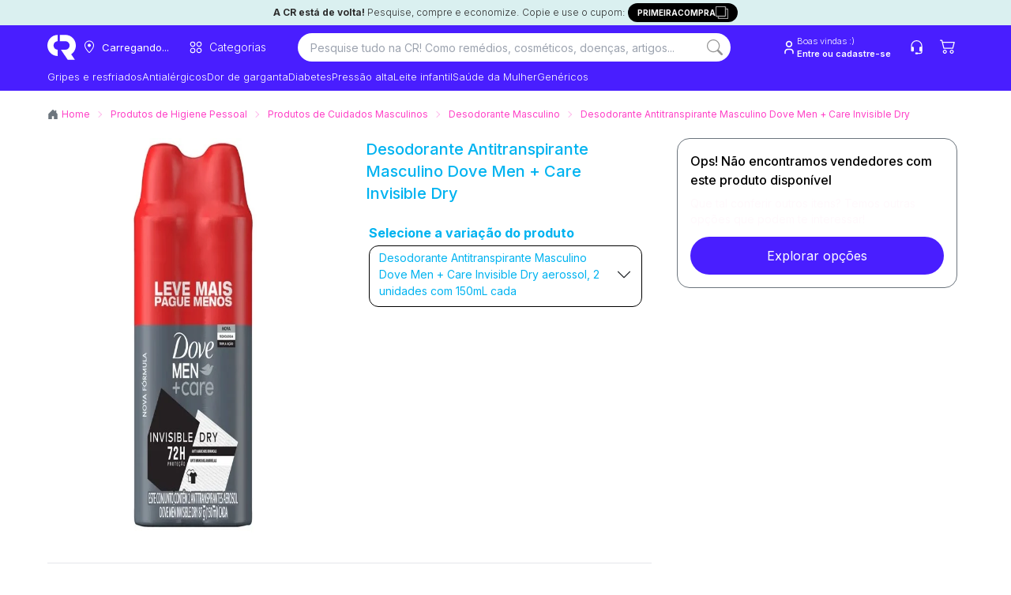

--- FILE ---
content_type: text/html; charset=utf-8
request_url: https://consultaremedios.com.br/desodorante-antitranspirante-masculino-dove-men-care-invisible-dry/p
body_size: 95875
content:
<!DOCTYPE html><html lang="pt-BR"><head><meta charset="utf-8"/><meta name="viewport" content="width=device-width, initial-scale=1.0"/><title>Desodorante Antitranspirante Masculino Dove Men + Care Invisible Dry com menor preço | CR</title><link rel="modulepreload" href="/_frsh/js/fe07f3b89d0ad55b1427a435fc57432a73dfede4/deserializer.js"/><link rel="modulepreload" href="/_frsh/js/fe07f3b89d0ad55b1427a435fc57432a73dfede4/main.js"/><link rel="modulepreload" href="/_frsh/js/fe07f3b89d0ad55b1427a435fc57432a73dfede4/chunk-7A75HZTU.js"/><link rel="modulepreload" href="/_frsh/js/fe07f3b89d0ad55b1427a435fc57432a73dfede4/chunk-NP4O3IPP.js"/><link rel="modulepreload" href="/_frsh/js/fe07f3b89d0ad55b1427a435fc57432a73dfede4/island-inventorylimitmodal.js"/><link rel="modulepreload" href="/_frsh/js/fe07f3b89d0ad55b1427a435fc57432a73dfede4/chunk-EU3EEM3E.js"/><link rel="modulepreload" href="/_frsh/js/fe07f3b89d0ad55b1427a435fc57432a73dfede4/chunk-GA2IT5S3.js"/><link rel="modulepreload" href="/_frsh/js/fe07f3b89d0ad55b1427a435fc57432a73dfede4/chunk-HW4RHYRK.js"/><link rel="modulepreload" href="/_frsh/js/fe07f3b89d0ad55b1427a435fc57432a73dfede4/chunk-KUJXO5TV.js"/><link rel="modulepreload" href="/_frsh/js/fe07f3b89d0ad55b1427a435fc57432a73dfede4/island-productunavailablemodal.js"/><link rel="modulepreload" href="/_frsh/js/fe07f3b89d0ad55b1427a435fc57432a73dfede4/island-header_drawers.js"/><link rel="modulepreload" href="/_frsh/js/fe07f3b89d0ad55b1427a435fc57432a73dfede4/chunk-F3SHQZKI.js"/><link rel="modulepreload" href="/_frsh/js/fe07f3b89d0ad55b1427a435fc57432a73dfede4/chunk-RZU2C6QA.js"/><link rel="modulepreload" href="/_frsh/js/fe07f3b89d0ad55b1427a435fc57432a73dfede4/chunk-4IHEEQUX.js"/><link rel="modulepreload" href="/_frsh/js/fe07f3b89d0ad55b1427a435fc57432a73dfede4/chunk-KRQUSDAX.js"/><link rel="modulepreload" href="/_frsh/js/fe07f3b89d0ad55b1427a435fc57432a73dfede4/chunk-BF2FERB6.js"/><link rel="modulepreload" href="/_frsh/js/fe07f3b89d0ad55b1427a435fc57432a73dfede4/chunk-5KJOYZZZ.js"/><link rel="modulepreload" href="/_frsh/js/fe07f3b89d0ad55b1427a435fc57432a73dfede4/chunk-MJREOBVH.js"/><link rel="modulepreload" href="/_frsh/js/fe07f3b89d0ad55b1427a435fc57432a73dfede4/chunk-XOA7E7AL.js"/><link rel="modulepreload" href="/_frsh/js/fe07f3b89d0ad55b1427a435fc57432a73dfede4/island-copyfirstpurchase.js"/><link rel="modulepreload" href="/_frsh/js/fe07f3b89d0ad55b1427a435fc57432a73dfede4/island-backgroundcepmodal.js"/><link rel="modulepreload" href="/_frsh/js/fe07f3b89d0ad55b1427a435fc57432a73dfede4/island-header_buttons.js"/><link rel="modulepreload" href="/_frsh/js/fe07f3b89d0ad55b1427a435fc57432a73dfede4/chunk-IULMLWY2.js"/><link rel="modulepreload" href="/_frsh/js/fe07f3b89d0ad55b1427a435fc57432a73dfede4/island-cepmodal.js"/><link rel="modulepreload" href="/_frsh/js/fe07f3b89d0ad55b1427a435fc57432a73dfede4/island-header_navitem.js"/><link rel="modulepreload" href="/_frsh/js/fe07f3b89d0ad55b1427a435fc57432a73dfede4/chunk-Q4MUVIJA.js"/><link rel="modulepreload" href="/_frsh/js/fe07f3b89d0ad55b1427a435fc57432a73dfede4/island-header_searchbar.js"/><link rel="modulepreload" href="/_frsh/js/fe07f3b89d0ad55b1427a435fc57432a73dfede4/chunk-KJQB2JUF.js"/><link rel="modulepreload" href="/_frsh/js/fe07f3b89d0ad55b1427a435fc57432a73dfede4/chunk-UYDWTN42.js"/><link rel="modulepreload" href="/_frsh/js/fe07f3b89d0ad55b1427a435fc57432a73dfede4/chunk-7ST6LDBL.js"/><link rel="modulepreload" href="/_frsh/js/fe07f3b89d0ad55b1427a435fc57432a73dfede4/chunk-GOW5T2MF.js"/><link rel="modulepreload" href="/_frsh/js/fe07f3b89d0ad55b1427a435fc57432a73dfede4/chunk-LYC73M5B.js"/><link rel="modulepreload" href="/_frsh/js/fe07f3b89d0ad55b1427a435fc57432a73dfede4/chunk-QZWMPH3G.js"/><link rel="modulepreload" href="/_frsh/js/fe07f3b89d0ad55b1427a435fc57432a73dfede4/chunk-PC3YQIN3.js"/><link rel="modulepreload" href="/_frsh/js/fe07f3b89d0ad55b1427a435fc57432a73dfede4/island-uselogin.js"/><link rel="modulepreload" href="/_frsh/js/fe07f3b89d0ad55b1427a435fc57432a73dfede4/island-seetous.js"/><link rel="modulepreload" href="/_frsh/js/fe07f3b89d0ad55b1427a435fc57432a73dfede4/island-header_cart_vtex.js"/><link rel="modulepreload" href="/_frsh/js/fe07f3b89d0ad55b1427a435fc57432a73dfede4/chunk-UHEAD6TQ.js"/><link rel="modulepreload" href="/_frsh/js/fe07f3b89d0ad55b1427a435fc57432a73dfede4/chunk-JX2QNTJV.js"/><link rel="modulepreload" href="/_frsh/js/fe07f3b89d0ad55b1427a435fc57432a73dfede4/island-header_drawercep.js"/><link rel="modulepreload" href="/_frsh/js/fe07f3b89d0ad55b1427a435fc57432a73dfede4/island-productpricespecificationsisland.js"/><link rel="modulepreload" href="/_frsh/js/fe07f3b89d0ad55b1427a435fc57432a73dfede4/island-events_selectitem.js"/><link rel="modulepreload" href="/_frsh/js/fe07f3b89d0ad55b1427a435fc57432a73dfede4/island-viewitemlist.js"/><link rel="modulepreload" href="/_frsh/js/fe07f3b89d0ad55b1427a435fc57432a73dfede4/chunk-ZKPWDABA.js"/><link rel="modulepreload" href="/_frsh/js/fe07f3b89d0ad55b1427a435fc57432a73dfede4/chunk-BYXBJQAS.js"/><link rel="modulepreload" href="/_frsh/js/fe07f3b89d0ad55b1427a435fc57432a73dfede4/island-productmainvariantpricetable.js"/><link rel="modulepreload" href="/_frsh/js/fe07f3b89d0ad55b1427a435fc57432a73dfede4/island-scrolltotop.js"/><style type="text/css" id="__DESIGN_SYSTEM_VARS-P0-0">* {--font-family: ;--p: 100% 0.00 0deg;--pc: 31% 0.00 0deg;--s: 100% 0.00 0deg;--sc: 31% 0.00 0deg;--a: 100% 0.00 0deg;--ac: 31% 0.00 0deg;--n: 100% 0.00 0deg;--nc: 31% 0.00 0deg;--b1: 100% 0.00 0deg;--b2: 93% 0.00 0deg;--b3: 86% 0.00 0deg;--bc: 31% 0.00 0deg;--su: 91% 0.15 195deg;--suc: 29% 0.03 195deg;--wa: 100% 0.00 0deg;--wac: 31% 0.00 0deg;--er: 100% 0.00 0deg;--erc: 31% 0.00 0deg;--in: 100% 0.00 0deg;--inc: 31% 0.00 0deg;--rounded-box: 1rem;--rounded-btn: 0.2rem;--rounded-badge: 1.9rem;--animation-btn: 0.25s;--animation-input: 0.2s;--btn-focus-scale: 0.95;--border-btn: 1px;--tab-border: 1px;--tab-radius: 0.5rem;--font-family: -apple-system, BlinkMacSystemFont, 'Segoe UI', Roboto, Oxygen-Sans, Ubuntu, Cantarell, 'Helvetica Neue', sans-serif}</style><meta name="view-transition" content="same-origin"/><link href="/styles.css?revision=7ec469f&amp;__frsh_c=fe07f3b89d0ad55b1427a435fc57432a73dfede4" rel="stylesheet"/><style>
              .genesys-mxg-launcher-frame,
              #genesys-mxg-frame,
              iframe[title="Messenger Launcher"],
              iframe[name="MessengerLauncherFrame"] {
                display: none !important;
                visibility: hidden !important;
                opacity: 0 !important;
              }
            </style><meta name="theme-color" content="#fff"/><meta name="apple-mobile-web-app-capable" content="yes"/><meta name="apple-mobile-web-app-status-bar-style" content="#fff"/><link rel="manifest" href="/site.webmanifest?__frsh_c=fe07f3b89d0ad55b1427a435fc57432a73dfede4"/><script nonce="df3ee70840cf45358bdfea846312b206">
              (function(w,d,s,l,i){
                w[l]=w[l]||[];
                w[l].push({'gtm.start': new Date().getTime(), event:'gtm.js'});
                var f=d.getElementsByTagName(s)[0],
                    j=d.createElement(s),
                    dl=l!='dataLayer'?'&l='+l:'';
                j.async=true;
                j.src='https://www.googletagmanager.com/gtm.js?id='+i+dl+
                      '&gtm_auth=44NvObP88jiXJ_wUoIlpPQ&gtm_preview=env-35&gtm_cookies_win=x';
                f.parentNode.insertBefore(j,f);
              })(window,document,'script','dataLayer','GTM-WTG292');
           </script><script nonce="df3ee70840cf45358bdfea846312b206">
            (function (g, e, n, es, ys) {
              g['_genesysJs'] = e;
              g[e] = g[e] || function () {
                (g[e].q = g[e].q || []).push(arguments)
              };
              g[e].t = 1 * new Date();
              g[e].c = es;
              ys = document.createElement('script');
              ys.async = 1;
              ys.src = n;
              ys.charset = 'utf-8';
              document.head.appendChild(ys);
            })(window, 'Genesys', 'https://apps.sae1.pure.cloud/genesys-bootstrap/genesys.min.js', {
              environment: 'prod-sae1',
              deploymentId: '558c147e-b2d2-4343-96b7-f442b67c1317'
            });
          </script><link rel="canonical" href="https://consultaremedios.com.br/desodorante-antitranspirante-masculino-dove-men-care-invisible-dry/p"/><meta name="description" content="Encontre Desodorante Antitranspirante Masculino Dove Men + Care Invisible Dry com os Melhores Preços. Desodorantes Masculinos com diversas ofertas para você economizar!"/><meta name="robots" content="index, follow"/><meta name="theme-color"/><link rel="icon" href="https://assets.decocache.com/consul-remedio/a267a36d-da29-4277-b0c7-8a40df9fa452/favicon-(2).png"/><meta property="twitter:title" content="Desodorante Antitranspirante Masculino Dove Men + Care Invisible Dry com menor preço | CR "/><meta property="twitter:description" content="Encontre Desodorante Antitranspirante Masculino Dove Men + Care Invisible Dry com os Melhores Preços. Desodorantes Masculinos com diversas ofertas para você economizar!"/><meta property="twitter:image" content="https://data.decoassets.com/consul-remedio/acc9b254-fb4f-4e71-8ae8-edca85ac9d9c/banner-novo-consulta-remedios-(1).webp"/><meta property="twitter:card" content="summary"/><meta property="og:title" content="Desodorante Antitranspirante Masculino Dove Men + Care Invisible Dry com menor preço | CR "/><meta property="og:description" content="Encontre Desodorante Antitranspirante Masculino Dove Men + Care Invisible Dry com os Melhores Preços. Desodorantes Masculinos com diversas ofertas para você economizar!"/><meta property="og:type" content="website"/><meta property="og:image" content="https://data.decoassets.com/consul-remedio/acc9b254-fb4f-4e71-8ae8-edca85ac9d9c/banner-novo-consulta-remedios-(1).webp"/><meta property="og:url" content="https://consultaremedios.com.br/desodorante-antitranspirante-masculino-dove-men-care-invisible-dry/p"/><script type="application/ld+json" nonce="df3ee70840cf45358bdfea846312b206">{"@context":"https://schema.org","@type":"BreadcrumbList","itemListElement":[{"@type":"ListItem","position":1,"name":"Home","item":"https://consultaremedios.com.br"},{"@type":"ListItem","position":2,"name":"Produtos de Higiene Pessoal","item":"https://consultaremedios.com.br/cuidados-pessoais/c"},{"@type":"ListItem","position":3,"name":"Produtos de Cuidados Masculinos","item":"https://consultaremedios.com.br/cuidados-pessoais/cuidados-masculinos/c"},{"@type":"ListItem","position":4,"name":"Desodorante Masculino","item":"https://consultaremedios.com.br/cuidados-pessoais/cuidados-masculinos/desodorantes-masculinos/c"},{"@type":"ListItem","position":5,"name":"Desodorante Antitranspirante Masculino Dove Men + Care Invisible Dry","item":"https://consultaremedios.com.br/desodorante-antitranspirante-masculino-dove-men-care-invisible-dry/p"}]}</script><script defer src="data:text/javascript,(live%3D%3E%7Bconst%20onKeydown%3De%3D%3E%7Bif(globalThis.window%3D%3D%3DglobalThis.window.parent%26%26e.target%3D%3D%3Ddocument.body%26%26!e.defaultPrevented%26%26(e.ctrlKey%26%26e.shiftKey%26%26%22E%22%3D%3D%3De.key%7C%7C%22.%22%3D%3D%3De.key))%7Be.preventDefault()%2Ce.stopPropagation()%3Bconst%20o%3D%60%2Fchoose-editor%3Fsite%3D%24%7BglobalThis.window.LIVE.site.name%7D%26domain%3D%24%7BglobalThis.window.location.origin%7D%26pageId%3D%24%7BglobalThis.window.LIVE.page.id%7D%60%2Ct%3Dnew%20URL(o%2C%22https%3A%2F%2Fadmin.deco.cx%22)%3Bif(t.searchParams.set(%22path%22%2CencodeURIComponent(%60%24%7BglobalThis.window.location.pathname%7D%24%7BglobalThis.window.location.search%7D%60))%2Ct.searchParams.set(%22pathTemplate%22%2CencodeURIComponent(globalThis.window.LIVE.page.pathTemplate%7C%7C%22%2F*%22))%2C(e.ctrlKey%7C%7Ce.metaKey)%26%26%22.%22%3D%3D%3De.key)return%20globalThis.window.open(t%2C%22_blank%22)%2Cvoid%200%3BglobalThis.window.location.href%3D%60%24%7Bt%7D%60%7D%7D%2ConMessage%3Devent%3D%3E%7Bconst%7Bdata%7D%3Devent%3Bif(%22editor%3A%3Ainject%22%3D%3D%3Ddata.type)return%20eval(data.args.script)%7D%2C_inspector%3D%22undefined%22!%3Dtypeof%20DomInspector%26%26new%20DomInspector(document.body%2C%7Boutline%3A%221px%20dashed%20%232fd080%22%2CbackgroundColor%3A%22rgba(47%2C%20208%2C%20128%2C%200.33)%22%2CbackgroundBlendMode%3A%22multiply%22%2Cactivator%3ADomInspectorActivators.Backquote%2Cpath%3A%22%2Flive%2Finspect%22%7D)%3BglobalThis.window.LIVE%3D%7B...globalThis.window.LIVE%2C...live%7D%2Clive.avoidRedirectingToEditor%7C%7Cdocument.body.addEventListener(%22keydown%22%2ConKeydown)%2CaddEventListener(%22message%22%2ConMessage)%7D)(%7B%22page%22%3A%7B%22id%22%3A%22pages-Product%2520Page%2520Main-955282%22%2C%22pathTemplate%22%3A%22%2F%3Aproduct%2Fp%22%7D%2C%22site%22%3A%7B%22id%22%3A0%2C%22name%22%3A%22consulta-remedio%22%7D%2C%22flags%22%3A%5B%5D%7D)" nonce="df3ee70840cf45358bdfea846312b206"></script><script nonce="df3ee70840cf45358bdfea846312b206"></script><script defer id="deco-events" src="data:text/javascript,((%7Bdeco%3A%7Bpage%3Ae%7D%2CsegmentCookie%3An%2CfeatureFlags%3At%7D)%3D%3E%7Bconst%20a%3Ddocument.cookie%2Co%3D%7B%7D%3Bif(null!%3D%3Da)%7Bconst%20e%3Da.split(%22%3B%22)%3Bfor(const%20n%20of%20e)%7Bconst%5Be%2C...t%5D%3Dn.split(%22%3D%22)%3Bo%5Be.trim()%5D%3Dt.join(%22%3D%22)%7D%7Dconst%20s%3D%5B%5D%3Bif(o%5Bn%5D)try%7Bconst%20e%3DJSON.parse(decodeURIComponent(atob(o%5Bn%5D)))%3Be.active%3F.forEach((e%3D%3Es.push(%7Bname%3Ae%2Cvalue%3A!0%7D)))%2Ce.inactiveDrawn%3F.forEach((e%3D%3Es.push(%7Bname%3Ae%2Cvalue%3A!1%7D)))%7Dcatch%7Bconsole.error(%22Error%20parsing%20deco_segment%20cookie%22)%7Dconst%20i%3Dnew%20EventTarget%2Cc%3De%3D%3E%7Bi.dispatchEvent(new%20CustomEvent(%22analytics%22%2C%7Bdetail%3Ae%7D))%7D%3BglobalThis.window.DECO_SITES_STD%3D%7BsendAnalyticsEvent%3Ac%7D%2CglobalThis.window.DECO%3D%7B...globalThis.window.DECO%2Cevents%3A%7Bdispatch%3Ac%2Csubscribe%3A(n%2Ct)%3D%3E%7Bconst%20a%3D(%7Bdetail%3Ae%7D)%3D%3En(e)%3Breturn%20n(%7Bname%3A%22deco%22%2Cparams%3A%7Bflags%3As%2Cpage%3Ae%7D%7D)%2Ci.addEventListener(%22analytics%22%2Ca%2Ct)%2C()%3D%3E%7Bi.removeEventListener(%22analytics%22%2Ca%2Ct)%7D%7D%7D%2CfeatureFlags%3At%7D%7D)(%7B%22deco%22%3A%7B%22flags%22%3A%5B%5D%2C%22page%22%3A%7B%22id%22%3A%22pages-Product%2520Page%2520Main-955282%22%2C%22pathTemplate%22%3A%22%2F%3Aproduct%2Fp%22%7D%7D%2C%22segmentCookie%22%3A%22deco_segment%22%2C%22featureFlags%22%3A%7B%22enableImageOptimization%22%3Atrue%2C%22azionAssets%22%3Atrue%7D%7D)" nonce="df3ee70840cf45358bdfea846312b206"></script><link rel="dns-prefetch" href="https://d.lilstts.com/events"/><link rel="preconnect" href="https://d.lilstts.com/events" crossorigin="anonymous"/><script id="tracker" data-autocollect="false" data-hash-routing="true" data-url="https://d.lilstts.com/events" src="/live/invoke/website/loaders/analyticsScript.ts?url=https://s.lilstts.com/deco.js" nonce="df3ee70840cf45358bdfea846312b206"></script><script defer src="data:text/javascript,(()%3D%3E%7Bconst%20s%3D%7B%7D%2Ct%3D()%3D%3EglobalThis.window.stonks%3F.view%3F.(s)%2Cn%3Dhistory.pushState%3Bn%26%26(history.pushState%3Dfunction()%7Bn.apply(this%2Carguments)%2Ct()%7D%2CaddEventListener(%22popstate%22%2Ct))%3Bconst%20o%3Ds%3D%3E%60%24%7Bs%7D%60.slice(0%2C990)%3BglobalThis.window.DECO.events.subscribe((n%3D%3E%7Bif(n%26%26%22deco%22%3D%3D%3Dn.name)%7Bif(n.params)%7Bconst%7Bflags%3At%2Cpage%3Ae%7D%3Dn.params%3Bif(Array.isArray(t))for(const%20n%20of%20t)s%5Bn.name%5D%3Do(n.value.toString())%3Bs.pageId%3Do(%60%24%7Be.id%7D%60)%7Dt()%7D%7D))()%2CglobalThis.window.DECO.events.subscribe((t%3D%3E%7Bif(!t)return%3Bconst%7Bname%3An%2Cparams%3Ae%7D%3Dt%3Bif(!n%7C%7C!e%7C%7C%22deco%22%3D%3D%3Dn)return%3Bconst%20i%3D%7B...s%7D%3Bfor(const%20s%20in%20e)%7Bconst%20t%3De%5Bs%5D%3Bnull!%3Dt%26%26(i%5Bs%5D%3Do(%22object%22!%3Dtypeof%20t%3Ft%3AJSON.stringify(t)))%7DglobalThis.window.stonks%3F.event%3F.(n%2Ci)%7D))%7D)()" nonce="df3ee70840cf45358bdfea846312b206"></script><style type="text/css">@font-face {
  font-family: 'Inter';
  font-style: normal;
  font-weight: 100;
  font-display: swap;
  src: url(/live/invoke/website/loaders/asset.ts?src=https://fonts.gstatic.com/s/inter/v20/UcCO3FwrK3iLTeHuS_nVMrMxCp50SjIw2boKoduKmMEVuLyeMZg.ttf) format('truetype');
}
@font-face {
  font-family: 'Inter';
  font-style: normal;
  font-weight: 200;
  font-display: swap;
  src: url(/live/invoke/website/loaders/asset.ts?src=https://fonts.gstatic.com/s/inter/v20/UcCO3FwrK3iLTeHuS_nVMrMxCp50SjIw2boKoduKmMEVuDyfMZg.ttf) format('truetype');
}
@font-face {
  font-family: 'Inter';
  font-style: normal;
  font-weight: 300;
  font-display: swap;
  src: url(/live/invoke/website/loaders/asset.ts?src=https://fonts.gstatic.com/s/inter/v20/UcCO3FwrK3iLTeHuS_nVMrMxCp50SjIw2boKoduKmMEVuOKfMZg.ttf) format('truetype');
}
@font-face {
  font-family: 'Inter';
  font-style: normal;
  font-weight: 400;
  font-display: swap;
  src: url(/live/invoke/website/loaders/asset.ts?src=https://fonts.gstatic.com/s/inter/v20/UcCO3FwrK3iLTeHuS_nVMrMxCp50SjIw2boKoduKmMEVuLyfMZg.ttf) format('truetype');
}
@font-face {
  font-family: 'Inter';
  font-style: normal;
  font-weight: 500;
  font-display: swap;
  src: url(/live/invoke/website/loaders/asset.ts?src=https://fonts.gstatic.com/s/inter/v20/UcCO3FwrK3iLTeHuS_nVMrMxCp50SjIw2boKoduKmMEVuI6fMZg.ttf) format('truetype');
}
@font-face {
  font-family: 'Inter';
  font-style: normal;
  font-weight: 600;
  font-display: swap;
  src: url(/live/invoke/website/loaders/asset.ts?src=https://fonts.gstatic.com/s/inter/v20/UcCO3FwrK3iLTeHuS_nVMrMxCp50SjIw2boKoduKmMEVuGKYMZg.ttf) format('truetype');
}
@font-face {
  font-family: 'Inter';
  font-style: normal;
  font-weight: 700;
  font-display: swap;
  src: url(/live/invoke/website/loaders/asset.ts?src=https://fonts.gstatic.com/s/inter/v20/UcCO3FwrK3iLTeHuS_nVMrMxCp50SjIw2boKoduKmMEVuFuYMZg.ttf) format('truetype');
}
@font-face {
  font-family: 'Inter';
  font-style: normal;
  font-weight: 800;
  font-display: swap;
  src: url(/live/invoke/website/loaders/asset.ts?src=https://fonts.gstatic.com/s/inter/v20/UcCO3FwrK3iLTeHuS_nVMrMxCp50SjIw2boKoduKmMEVuDyYMZg.ttf) format('truetype');
}
@font-face {
  font-family: 'Inter';
  font-style: normal;
  font-weight: 900;
  font-display: swap;
  src: url(/live/invoke/website/loaders/asset.ts?src=https://fonts.gstatic.com/s/inter/v20/UcCO3FwrK3iLTeHuS_nVMrMxCp50SjIw2boKoduKmMEVuBWYMZg.ttf) format('truetype');
}

/* cyrillic-ext */
@font-face {
  font-family: 'Inter';
  font-style: normal;
  font-weight: 100;
  font-display: swap;
  src: url(/live/invoke/website/loaders/asset.ts?src=https://fonts.gstatic.com/s/inter/v20/UcC73FwrK3iLTeHuS_nVMrMxCp50SjIa2JL7W0Q5n-wU.woff2) format('woff2');
  unicode-range: U+0460-052F, U+1C80-1C8A, U+20B4, U+2DE0-2DFF, U+A640-A69F, U+FE2E-FE2F;
}
/* cyrillic */
@font-face {
  font-family: 'Inter';
  font-style: normal;
  font-weight: 100;
  font-display: swap;
  src: url(/live/invoke/website/loaders/asset.ts?src=https://fonts.gstatic.com/s/inter/v20/UcC73FwrK3iLTeHuS_nVMrMxCp50SjIa0ZL7W0Q5n-wU.woff2) format('woff2');
  unicode-range: U+0301, U+0400-045F, U+0490-0491, U+04B0-04B1, U+2116;
}
/* greek-ext */
@font-face {
  font-family: 'Inter';
  font-style: normal;
  font-weight: 100;
  font-display: swap;
  src: url(/live/invoke/website/loaders/asset.ts?src=https://fonts.gstatic.com/s/inter/v20/UcC73FwrK3iLTeHuS_nVMrMxCp50SjIa2ZL7W0Q5n-wU.woff2) format('woff2');
  unicode-range: U+1F00-1FFF;
}
/* greek */
@font-face {
  font-family: 'Inter';
  font-style: normal;
  font-weight: 100;
  font-display: swap;
  src: url(/live/invoke/website/loaders/asset.ts?src=https://fonts.gstatic.com/s/inter/v20/UcC73FwrK3iLTeHuS_nVMrMxCp50SjIa1pL7W0Q5n-wU.woff2) format('woff2');
  unicode-range: U+0370-0377, U+037A-037F, U+0384-038A, U+038C, U+038E-03A1, U+03A3-03FF;
}
/* vietnamese */
@font-face {
  font-family: 'Inter';
  font-style: normal;
  font-weight: 100;
  font-display: swap;
  src: url(/live/invoke/website/loaders/asset.ts?src=https://fonts.gstatic.com/s/inter/v20/UcC73FwrK3iLTeHuS_nVMrMxCp50SjIa2pL7W0Q5n-wU.woff2) format('woff2');
  unicode-range: U+0102-0103, U+0110-0111, U+0128-0129, U+0168-0169, U+01A0-01A1, U+01AF-01B0, U+0300-0301, U+0303-0304, U+0308-0309, U+0323, U+0329, U+1EA0-1EF9, U+20AB;
}
/* latin-ext */
@font-face {
  font-family: 'Inter';
  font-style: normal;
  font-weight: 100;
  font-display: swap;
  src: url(/live/invoke/website/loaders/asset.ts?src=https://fonts.gstatic.com/s/inter/v20/UcC73FwrK3iLTeHuS_nVMrMxCp50SjIa25L7W0Q5n-wU.woff2) format('woff2');
  unicode-range: U+0100-02BA, U+02BD-02C5, U+02C7-02CC, U+02CE-02D7, U+02DD-02FF, U+0304, U+0308, U+0329, U+1D00-1DBF, U+1E00-1E9F, U+1EF2-1EFF, U+2020, U+20A0-20AB, U+20AD-20C0, U+2113, U+2C60-2C7F, U+A720-A7FF;
}
/* latin */
@font-face {
  font-family: 'Inter';
  font-style: normal;
  font-weight: 100;
  font-display: swap;
  src: url(/live/invoke/website/loaders/asset.ts?src=https://fonts.gstatic.com/s/inter/v20/UcC73FwrK3iLTeHuS_nVMrMxCp50SjIa1ZL7W0Q5nw.woff2) format('woff2');
  unicode-range: U+0000-00FF, U+0131, U+0152-0153, U+02BB-02BC, U+02C6, U+02DA, U+02DC, U+0304, U+0308, U+0329, U+2000-206F, U+20AC, U+2122, U+2191, U+2193, U+2212, U+2215, U+FEFF, U+FFFD;
}
/* cyrillic-ext */
@font-face {
  font-family: 'Inter';
  font-style: normal;
  font-weight: 200;
  font-display: swap;
  src: url(/live/invoke/website/loaders/asset.ts?src=https://fonts.gstatic.com/s/inter/v20/UcC73FwrK3iLTeHuS_nVMrMxCp50SjIa2JL7W0Q5n-wU.woff2) format('woff2');
  unicode-range: U+0460-052F, U+1C80-1C8A, U+20B4, U+2DE0-2DFF, U+A640-A69F, U+FE2E-FE2F;
}
/* cyrillic */
@font-face {
  font-family: 'Inter';
  font-style: normal;
  font-weight: 200;
  font-display: swap;
  src: url(/live/invoke/website/loaders/asset.ts?src=https://fonts.gstatic.com/s/inter/v20/UcC73FwrK3iLTeHuS_nVMrMxCp50SjIa0ZL7W0Q5n-wU.woff2) format('woff2');
  unicode-range: U+0301, U+0400-045F, U+0490-0491, U+04B0-04B1, U+2116;
}
/* greek-ext */
@font-face {
  font-family: 'Inter';
  font-style: normal;
  font-weight: 200;
  font-display: swap;
  src: url(/live/invoke/website/loaders/asset.ts?src=https://fonts.gstatic.com/s/inter/v20/UcC73FwrK3iLTeHuS_nVMrMxCp50SjIa2ZL7W0Q5n-wU.woff2) format('woff2');
  unicode-range: U+1F00-1FFF;
}
/* greek */
@font-face {
  font-family: 'Inter';
  font-style: normal;
  font-weight: 200;
  font-display: swap;
  src: url(/live/invoke/website/loaders/asset.ts?src=https://fonts.gstatic.com/s/inter/v20/UcC73FwrK3iLTeHuS_nVMrMxCp50SjIa1pL7W0Q5n-wU.woff2) format('woff2');
  unicode-range: U+0370-0377, U+037A-037F, U+0384-038A, U+038C, U+038E-03A1, U+03A3-03FF;
}
/* vietnamese */
@font-face {
  font-family: 'Inter';
  font-style: normal;
  font-weight: 200;
  font-display: swap;
  src: url(/live/invoke/website/loaders/asset.ts?src=https://fonts.gstatic.com/s/inter/v20/UcC73FwrK3iLTeHuS_nVMrMxCp50SjIa2pL7W0Q5n-wU.woff2) format('woff2');
  unicode-range: U+0102-0103, U+0110-0111, U+0128-0129, U+0168-0169, U+01A0-01A1, U+01AF-01B0, U+0300-0301, U+0303-0304, U+0308-0309, U+0323, U+0329, U+1EA0-1EF9, U+20AB;
}
/* latin-ext */
@font-face {
  font-family: 'Inter';
  font-style: normal;
  font-weight: 200;
  font-display: swap;
  src: url(/live/invoke/website/loaders/asset.ts?src=https://fonts.gstatic.com/s/inter/v20/UcC73FwrK3iLTeHuS_nVMrMxCp50SjIa25L7W0Q5n-wU.woff2) format('woff2');
  unicode-range: U+0100-02BA, U+02BD-02C5, U+02C7-02CC, U+02CE-02D7, U+02DD-02FF, U+0304, U+0308, U+0329, U+1D00-1DBF, U+1E00-1E9F, U+1EF2-1EFF, U+2020, U+20A0-20AB, U+20AD-20C0, U+2113, U+2C60-2C7F, U+A720-A7FF;
}
/* latin */
@font-face {
  font-family: 'Inter';
  font-style: normal;
  font-weight: 200;
  font-display: swap;
  src: url(/live/invoke/website/loaders/asset.ts?src=https://fonts.gstatic.com/s/inter/v20/UcC73FwrK3iLTeHuS_nVMrMxCp50SjIa1ZL7W0Q5nw.woff2) format('woff2');
  unicode-range: U+0000-00FF, U+0131, U+0152-0153, U+02BB-02BC, U+02C6, U+02DA, U+02DC, U+0304, U+0308, U+0329, U+2000-206F, U+20AC, U+2122, U+2191, U+2193, U+2212, U+2215, U+FEFF, U+FFFD;
}
/* cyrillic-ext */
@font-face {
  font-family: 'Inter';
  font-style: normal;
  font-weight: 300;
  font-display: swap;
  src: url(/live/invoke/website/loaders/asset.ts?src=https://fonts.gstatic.com/s/inter/v20/UcC73FwrK3iLTeHuS_nVMrMxCp50SjIa2JL7W0Q5n-wU.woff2) format('woff2');
  unicode-range: U+0460-052F, U+1C80-1C8A, U+20B4, U+2DE0-2DFF, U+A640-A69F, U+FE2E-FE2F;
}
/* cyrillic */
@font-face {
  font-family: 'Inter';
  font-style: normal;
  font-weight: 300;
  font-display: swap;
  src: url(/live/invoke/website/loaders/asset.ts?src=https://fonts.gstatic.com/s/inter/v20/UcC73FwrK3iLTeHuS_nVMrMxCp50SjIa0ZL7W0Q5n-wU.woff2) format('woff2');
  unicode-range: U+0301, U+0400-045F, U+0490-0491, U+04B0-04B1, U+2116;
}
/* greek-ext */
@font-face {
  font-family: 'Inter';
  font-style: normal;
  font-weight: 300;
  font-display: swap;
  src: url(/live/invoke/website/loaders/asset.ts?src=https://fonts.gstatic.com/s/inter/v20/UcC73FwrK3iLTeHuS_nVMrMxCp50SjIa2ZL7W0Q5n-wU.woff2) format('woff2');
  unicode-range: U+1F00-1FFF;
}
/* greek */
@font-face {
  font-family: 'Inter';
  font-style: normal;
  font-weight: 300;
  font-display: swap;
  src: url(/live/invoke/website/loaders/asset.ts?src=https://fonts.gstatic.com/s/inter/v20/UcC73FwrK3iLTeHuS_nVMrMxCp50SjIa1pL7W0Q5n-wU.woff2) format('woff2');
  unicode-range: U+0370-0377, U+037A-037F, U+0384-038A, U+038C, U+038E-03A1, U+03A3-03FF;
}
/* vietnamese */
@font-face {
  font-family: 'Inter';
  font-style: normal;
  font-weight: 300;
  font-display: swap;
  src: url(/live/invoke/website/loaders/asset.ts?src=https://fonts.gstatic.com/s/inter/v20/UcC73FwrK3iLTeHuS_nVMrMxCp50SjIa2pL7W0Q5n-wU.woff2) format('woff2');
  unicode-range: U+0102-0103, U+0110-0111, U+0128-0129, U+0168-0169, U+01A0-01A1, U+01AF-01B0, U+0300-0301, U+0303-0304, U+0308-0309, U+0323, U+0329, U+1EA0-1EF9, U+20AB;
}
/* latin-ext */
@font-face {
  font-family: 'Inter';
  font-style: normal;
  font-weight: 300;
  font-display: swap;
  src: url(/live/invoke/website/loaders/asset.ts?src=https://fonts.gstatic.com/s/inter/v20/UcC73FwrK3iLTeHuS_nVMrMxCp50SjIa25L7W0Q5n-wU.woff2) format('woff2');
  unicode-range: U+0100-02BA, U+02BD-02C5, U+02C7-02CC, U+02CE-02D7, U+02DD-02FF, U+0304, U+0308, U+0329, U+1D00-1DBF, U+1E00-1E9F, U+1EF2-1EFF, U+2020, U+20A0-20AB, U+20AD-20C0, U+2113, U+2C60-2C7F, U+A720-A7FF;
}
/* latin */
@font-face {
  font-family: 'Inter';
  font-style: normal;
  font-weight: 300;
  font-display: swap;
  src: url(/live/invoke/website/loaders/asset.ts?src=https://fonts.gstatic.com/s/inter/v20/UcC73FwrK3iLTeHuS_nVMrMxCp50SjIa1ZL7W0Q5nw.woff2) format('woff2');
  unicode-range: U+0000-00FF, U+0131, U+0152-0153, U+02BB-02BC, U+02C6, U+02DA, U+02DC, U+0304, U+0308, U+0329, U+2000-206F, U+20AC, U+2122, U+2191, U+2193, U+2212, U+2215, U+FEFF, U+FFFD;
}
/* cyrillic-ext */
@font-face {
  font-family: 'Inter';
  font-style: normal;
  font-weight: 400;
  font-display: swap;
  src: url(/live/invoke/website/loaders/asset.ts?src=https://fonts.gstatic.com/s/inter/v20/UcC73FwrK3iLTeHuS_nVMrMxCp50SjIa2JL7W0Q5n-wU.woff2) format('woff2');
  unicode-range: U+0460-052F, U+1C80-1C8A, U+20B4, U+2DE0-2DFF, U+A640-A69F, U+FE2E-FE2F;
}
/* cyrillic */
@font-face {
  font-family: 'Inter';
  font-style: normal;
  font-weight: 400;
  font-display: swap;
  src: url(/live/invoke/website/loaders/asset.ts?src=https://fonts.gstatic.com/s/inter/v20/UcC73FwrK3iLTeHuS_nVMrMxCp50SjIa0ZL7W0Q5n-wU.woff2) format('woff2');
  unicode-range: U+0301, U+0400-045F, U+0490-0491, U+04B0-04B1, U+2116;
}
/* greek-ext */
@font-face {
  font-family: 'Inter';
  font-style: normal;
  font-weight: 400;
  font-display: swap;
  src: url(/live/invoke/website/loaders/asset.ts?src=https://fonts.gstatic.com/s/inter/v20/UcC73FwrK3iLTeHuS_nVMrMxCp50SjIa2ZL7W0Q5n-wU.woff2) format('woff2');
  unicode-range: U+1F00-1FFF;
}
/* greek */
@font-face {
  font-family: 'Inter';
  font-style: normal;
  font-weight: 400;
  font-display: swap;
  src: url(/live/invoke/website/loaders/asset.ts?src=https://fonts.gstatic.com/s/inter/v20/UcC73FwrK3iLTeHuS_nVMrMxCp50SjIa1pL7W0Q5n-wU.woff2) format('woff2');
  unicode-range: U+0370-0377, U+037A-037F, U+0384-038A, U+038C, U+038E-03A1, U+03A3-03FF;
}
/* vietnamese */
@font-face {
  font-family: 'Inter';
  font-style: normal;
  font-weight: 400;
  font-display: swap;
  src: url(/live/invoke/website/loaders/asset.ts?src=https://fonts.gstatic.com/s/inter/v20/UcC73FwrK3iLTeHuS_nVMrMxCp50SjIa2pL7W0Q5n-wU.woff2) format('woff2');
  unicode-range: U+0102-0103, U+0110-0111, U+0128-0129, U+0168-0169, U+01A0-01A1, U+01AF-01B0, U+0300-0301, U+0303-0304, U+0308-0309, U+0323, U+0329, U+1EA0-1EF9, U+20AB;
}
/* latin-ext */
@font-face {
  font-family: 'Inter';
  font-style: normal;
  font-weight: 400;
  font-display: swap;
  src: url(/live/invoke/website/loaders/asset.ts?src=https://fonts.gstatic.com/s/inter/v20/UcC73FwrK3iLTeHuS_nVMrMxCp50SjIa25L7W0Q5n-wU.woff2) format('woff2');
  unicode-range: U+0100-02BA, U+02BD-02C5, U+02C7-02CC, U+02CE-02D7, U+02DD-02FF, U+0304, U+0308, U+0329, U+1D00-1DBF, U+1E00-1E9F, U+1EF2-1EFF, U+2020, U+20A0-20AB, U+20AD-20C0, U+2113, U+2C60-2C7F, U+A720-A7FF;
}
/* latin */
@font-face {
  font-family: 'Inter';
  font-style: normal;
  font-weight: 400;
  font-display: swap;
  src: url(/live/invoke/website/loaders/asset.ts?src=https://fonts.gstatic.com/s/inter/v20/UcC73FwrK3iLTeHuS_nVMrMxCp50SjIa1ZL7W0Q5nw.woff2) format('woff2');
  unicode-range: U+0000-00FF, U+0131, U+0152-0153, U+02BB-02BC, U+02C6, U+02DA, U+02DC, U+0304, U+0308, U+0329, U+2000-206F, U+20AC, U+2122, U+2191, U+2193, U+2212, U+2215, U+FEFF, U+FFFD;
}
/* cyrillic-ext */
@font-face {
  font-family: 'Inter';
  font-style: normal;
  font-weight: 500;
  font-display: swap;
  src: url(/live/invoke/website/loaders/asset.ts?src=https://fonts.gstatic.com/s/inter/v20/UcC73FwrK3iLTeHuS_nVMrMxCp50SjIa2JL7W0Q5n-wU.woff2) format('woff2');
  unicode-range: U+0460-052F, U+1C80-1C8A, U+20B4, U+2DE0-2DFF, U+A640-A69F, U+FE2E-FE2F;
}
/* cyrillic */
@font-face {
  font-family: 'Inter';
  font-style: normal;
  font-weight: 500;
  font-display: swap;
  src: url(/live/invoke/website/loaders/asset.ts?src=https://fonts.gstatic.com/s/inter/v20/UcC73FwrK3iLTeHuS_nVMrMxCp50SjIa0ZL7W0Q5n-wU.woff2) format('woff2');
  unicode-range: U+0301, U+0400-045F, U+0490-0491, U+04B0-04B1, U+2116;
}
/* greek-ext */
@font-face {
  font-family: 'Inter';
  font-style: normal;
  font-weight: 500;
  font-display: swap;
  src: url(/live/invoke/website/loaders/asset.ts?src=https://fonts.gstatic.com/s/inter/v20/UcC73FwrK3iLTeHuS_nVMrMxCp50SjIa2ZL7W0Q5n-wU.woff2) format('woff2');
  unicode-range: U+1F00-1FFF;
}
/* greek */
@font-face {
  font-family: 'Inter';
  font-style: normal;
  font-weight: 500;
  font-display: swap;
  src: url(/live/invoke/website/loaders/asset.ts?src=https://fonts.gstatic.com/s/inter/v20/UcC73FwrK3iLTeHuS_nVMrMxCp50SjIa1pL7W0Q5n-wU.woff2) format('woff2');
  unicode-range: U+0370-0377, U+037A-037F, U+0384-038A, U+038C, U+038E-03A1, U+03A3-03FF;
}
/* vietnamese */
@font-face {
  font-family: 'Inter';
  font-style: normal;
  font-weight: 500;
  font-display: swap;
  src: url(/live/invoke/website/loaders/asset.ts?src=https://fonts.gstatic.com/s/inter/v20/UcC73FwrK3iLTeHuS_nVMrMxCp50SjIa2pL7W0Q5n-wU.woff2) format('woff2');
  unicode-range: U+0102-0103, U+0110-0111, U+0128-0129, U+0168-0169, U+01A0-01A1, U+01AF-01B0, U+0300-0301, U+0303-0304, U+0308-0309, U+0323, U+0329, U+1EA0-1EF9, U+20AB;
}
/* latin-ext */
@font-face {
  font-family: 'Inter';
  font-style: normal;
  font-weight: 500;
  font-display: swap;
  src: url(/live/invoke/website/loaders/asset.ts?src=https://fonts.gstatic.com/s/inter/v20/UcC73FwrK3iLTeHuS_nVMrMxCp50SjIa25L7W0Q5n-wU.woff2) format('woff2');
  unicode-range: U+0100-02BA, U+02BD-02C5, U+02C7-02CC, U+02CE-02D7, U+02DD-02FF, U+0304, U+0308, U+0329, U+1D00-1DBF, U+1E00-1E9F, U+1EF2-1EFF, U+2020, U+20A0-20AB, U+20AD-20C0, U+2113, U+2C60-2C7F, U+A720-A7FF;
}
/* latin */
@font-face {
  font-family: 'Inter';
  font-style: normal;
  font-weight: 500;
  font-display: swap;
  src: url(/live/invoke/website/loaders/asset.ts?src=https://fonts.gstatic.com/s/inter/v20/UcC73FwrK3iLTeHuS_nVMrMxCp50SjIa1ZL7W0Q5nw.woff2) format('woff2');
  unicode-range: U+0000-00FF, U+0131, U+0152-0153, U+02BB-02BC, U+02C6, U+02DA, U+02DC, U+0304, U+0308, U+0329, U+2000-206F, U+20AC, U+2122, U+2191, U+2193, U+2212, U+2215, U+FEFF, U+FFFD;
}
/* cyrillic-ext */
@font-face {
  font-family: 'Inter';
  font-style: normal;
  font-weight: 600;
  font-display: swap;
  src: url(/live/invoke/website/loaders/asset.ts?src=https://fonts.gstatic.com/s/inter/v20/UcC73FwrK3iLTeHuS_nVMrMxCp50SjIa2JL7W0Q5n-wU.woff2) format('woff2');
  unicode-range: U+0460-052F, U+1C80-1C8A, U+20B4, U+2DE0-2DFF, U+A640-A69F, U+FE2E-FE2F;
}
/* cyrillic */
@font-face {
  font-family: 'Inter';
  font-style: normal;
  font-weight: 600;
  font-display: swap;
  src: url(/live/invoke/website/loaders/asset.ts?src=https://fonts.gstatic.com/s/inter/v20/UcC73FwrK3iLTeHuS_nVMrMxCp50SjIa0ZL7W0Q5n-wU.woff2) format('woff2');
  unicode-range: U+0301, U+0400-045F, U+0490-0491, U+04B0-04B1, U+2116;
}
/* greek-ext */
@font-face {
  font-family: 'Inter';
  font-style: normal;
  font-weight: 600;
  font-display: swap;
  src: url(/live/invoke/website/loaders/asset.ts?src=https://fonts.gstatic.com/s/inter/v20/UcC73FwrK3iLTeHuS_nVMrMxCp50SjIa2ZL7W0Q5n-wU.woff2) format('woff2');
  unicode-range: U+1F00-1FFF;
}
/* greek */
@font-face {
  font-family: 'Inter';
  font-style: normal;
  font-weight: 600;
  font-display: swap;
  src: url(/live/invoke/website/loaders/asset.ts?src=https://fonts.gstatic.com/s/inter/v20/UcC73FwrK3iLTeHuS_nVMrMxCp50SjIa1pL7W0Q5n-wU.woff2) format('woff2');
  unicode-range: U+0370-0377, U+037A-037F, U+0384-038A, U+038C, U+038E-03A1, U+03A3-03FF;
}
/* vietnamese */
@font-face {
  font-family: 'Inter';
  font-style: normal;
  font-weight: 600;
  font-display: swap;
  src: url(/live/invoke/website/loaders/asset.ts?src=https://fonts.gstatic.com/s/inter/v20/UcC73FwrK3iLTeHuS_nVMrMxCp50SjIa2pL7W0Q5n-wU.woff2) format('woff2');
  unicode-range: U+0102-0103, U+0110-0111, U+0128-0129, U+0168-0169, U+01A0-01A1, U+01AF-01B0, U+0300-0301, U+0303-0304, U+0308-0309, U+0323, U+0329, U+1EA0-1EF9, U+20AB;
}
/* latin-ext */
@font-face {
  font-family: 'Inter';
  font-style: normal;
  font-weight: 600;
  font-display: swap;
  src: url(/live/invoke/website/loaders/asset.ts?src=https://fonts.gstatic.com/s/inter/v20/UcC73FwrK3iLTeHuS_nVMrMxCp50SjIa25L7W0Q5n-wU.woff2) format('woff2');
  unicode-range: U+0100-02BA, U+02BD-02C5, U+02C7-02CC, U+02CE-02D7, U+02DD-02FF, U+0304, U+0308, U+0329, U+1D00-1DBF, U+1E00-1E9F, U+1EF2-1EFF, U+2020, U+20A0-20AB, U+20AD-20C0, U+2113, U+2C60-2C7F, U+A720-A7FF;
}
/* latin */
@font-face {
  font-family: 'Inter';
  font-style: normal;
  font-weight: 600;
  font-display: swap;
  src: url(/live/invoke/website/loaders/asset.ts?src=https://fonts.gstatic.com/s/inter/v20/UcC73FwrK3iLTeHuS_nVMrMxCp50SjIa1ZL7W0Q5nw.woff2) format('woff2');
  unicode-range: U+0000-00FF, U+0131, U+0152-0153, U+02BB-02BC, U+02C6, U+02DA, U+02DC, U+0304, U+0308, U+0329, U+2000-206F, U+20AC, U+2122, U+2191, U+2193, U+2212, U+2215, U+FEFF, U+FFFD;
}
/* cyrillic-ext */
@font-face {
  font-family: 'Inter';
  font-style: normal;
  font-weight: 700;
  font-display: swap;
  src: url(/live/invoke/website/loaders/asset.ts?src=https://fonts.gstatic.com/s/inter/v20/UcC73FwrK3iLTeHuS_nVMrMxCp50SjIa2JL7W0Q5n-wU.woff2) format('woff2');
  unicode-range: U+0460-052F, U+1C80-1C8A, U+20B4, U+2DE0-2DFF, U+A640-A69F, U+FE2E-FE2F;
}
/* cyrillic */
@font-face {
  font-family: 'Inter';
  font-style: normal;
  font-weight: 700;
  font-display: swap;
  src: url(/live/invoke/website/loaders/asset.ts?src=https://fonts.gstatic.com/s/inter/v20/UcC73FwrK3iLTeHuS_nVMrMxCp50SjIa0ZL7W0Q5n-wU.woff2) format('woff2');
  unicode-range: U+0301, U+0400-045F, U+0490-0491, U+04B0-04B1, U+2116;
}
/* greek-ext */
@font-face {
  font-family: 'Inter';
  font-style: normal;
  font-weight: 700;
  font-display: swap;
  src: url(/live/invoke/website/loaders/asset.ts?src=https://fonts.gstatic.com/s/inter/v20/UcC73FwrK3iLTeHuS_nVMrMxCp50SjIa2ZL7W0Q5n-wU.woff2) format('woff2');
  unicode-range: U+1F00-1FFF;
}
/* greek */
@font-face {
  font-family: 'Inter';
  font-style: normal;
  font-weight: 700;
  font-display: swap;
  src: url(/live/invoke/website/loaders/asset.ts?src=https://fonts.gstatic.com/s/inter/v20/UcC73FwrK3iLTeHuS_nVMrMxCp50SjIa1pL7W0Q5n-wU.woff2) format('woff2');
  unicode-range: U+0370-0377, U+037A-037F, U+0384-038A, U+038C, U+038E-03A1, U+03A3-03FF;
}
/* vietnamese */
@font-face {
  font-family: 'Inter';
  font-style: normal;
  font-weight: 700;
  font-display: swap;
  src: url(/live/invoke/website/loaders/asset.ts?src=https://fonts.gstatic.com/s/inter/v20/UcC73FwrK3iLTeHuS_nVMrMxCp50SjIa2pL7W0Q5n-wU.woff2) format('woff2');
  unicode-range: U+0102-0103, U+0110-0111, U+0128-0129, U+0168-0169, U+01A0-01A1, U+01AF-01B0, U+0300-0301, U+0303-0304, U+0308-0309, U+0323, U+0329, U+1EA0-1EF9, U+20AB;
}
/* latin-ext */
@font-face {
  font-family: 'Inter';
  font-style: normal;
  font-weight: 700;
  font-display: swap;
  src: url(/live/invoke/website/loaders/asset.ts?src=https://fonts.gstatic.com/s/inter/v20/UcC73FwrK3iLTeHuS_nVMrMxCp50SjIa25L7W0Q5n-wU.woff2) format('woff2');
  unicode-range: U+0100-02BA, U+02BD-02C5, U+02C7-02CC, U+02CE-02D7, U+02DD-02FF, U+0304, U+0308, U+0329, U+1D00-1DBF, U+1E00-1E9F, U+1EF2-1EFF, U+2020, U+20A0-20AB, U+20AD-20C0, U+2113, U+2C60-2C7F, U+A720-A7FF;
}
/* latin */
@font-face {
  font-family: 'Inter';
  font-style: normal;
  font-weight: 700;
  font-display: swap;
  src: url(/live/invoke/website/loaders/asset.ts?src=https://fonts.gstatic.com/s/inter/v20/UcC73FwrK3iLTeHuS_nVMrMxCp50SjIa1ZL7W0Q5nw.woff2) format('woff2');
  unicode-range: U+0000-00FF, U+0131, U+0152-0153, U+02BB-02BC, U+02C6, U+02DA, U+02DC, U+0304, U+0308, U+0329, U+2000-206F, U+20AC, U+2122, U+2191, U+2193, U+2212, U+2215, U+FEFF, U+FFFD;
}
/* cyrillic-ext */
@font-face {
  font-family: 'Inter';
  font-style: normal;
  font-weight: 800;
  font-display: swap;
  src: url(/live/invoke/website/loaders/asset.ts?src=https://fonts.gstatic.com/s/inter/v20/UcC73FwrK3iLTeHuS_nVMrMxCp50SjIa2JL7W0Q5n-wU.woff2) format('woff2');
  unicode-range: U+0460-052F, U+1C80-1C8A, U+20B4, U+2DE0-2DFF, U+A640-A69F, U+FE2E-FE2F;
}
/* cyrillic */
@font-face {
  font-family: 'Inter';
  font-style: normal;
  font-weight: 800;
  font-display: swap;
  src: url(/live/invoke/website/loaders/asset.ts?src=https://fonts.gstatic.com/s/inter/v20/UcC73FwrK3iLTeHuS_nVMrMxCp50SjIa0ZL7W0Q5n-wU.woff2) format('woff2');
  unicode-range: U+0301, U+0400-045F, U+0490-0491, U+04B0-04B1, U+2116;
}
/* greek-ext */
@font-face {
  font-family: 'Inter';
  font-style: normal;
  font-weight: 800;
  font-display: swap;
  src: url(/live/invoke/website/loaders/asset.ts?src=https://fonts.gstatic.com/s/inter/v20/UcC73FwrK3iLTeHuS_nVMrMxCp50SjIa2ZL7W0Q5n-wU.woff2) format('woff2');
  unicode-range: U+1F00-1FFF;
}
/* greek */
@font-face {
  font-family: 'Inter';
  font-style: normal;
  font-weight: 800;
  font-display: swap;
  src: url(/live/invoke/website/loaders/asset.ts?src=https://fonts.gstatic.com/s/inter/v20/UcC73FwrK3iLTeHuS_nVMrMxCp50SjIa1pL7W0Q5n-wU.woff2) format('woff2');
  unicode-range: U+0370-0377, U+037A-037F, U+0384-038A, U+038C, U+038E-03A1, U+03A3-03FF;
}
/* vietnamese */
@font-face {
  font-family: 'Inter';
  font-style: normal;
  font-weight: 800;
  font-display: swap;
  src: url(/live/invoke/website/loaders/asset.ts?src=https://fonts.gstatic.com/s/inter/v20/UcC73FwrK3iLTeHuS_nVMrMxCp50SjIa2pL7W0Q5n-wU.woff2) format('woff2');
  unicode-range: U+0102-0103, U+0110-0111, U+0128-0129, U+0168-0169, U+01A0-01A1, U+01AF-01B0, U+0300-0301, U+0303-0304, U+0308-0309, U+0323, U+0329, U+1EA0-1EF9, U+20AB;
}
/* latin-ext */
@font-face {
  font-family: 'Inter';
  font-style: normal;
  font-weight: 800;
  font-display: swap;
  src: url(/live/invoke/website/loaders/asset.ts?src=https://fonts.gstatic.com/s/inter/v20/UcC73FwrK3iLTeHuS_nVMrMxCp50SjIa25L7W0Q5n-wU.woff2) format('woff2');
  unicode-range: U+0100-02BA, U+02BD-02C5, U+02C7-02CC, U+02CE-02D7, U+02DD-02FF, U+0304, U+0308, U+0329, U+1D00-1DBF, U+1E00-1E9F, U+1EF2-1EFF, U+2020, U+20A0-20AB, U+20AD-20C0, U+2113, U+2C60-2C7F, U+A720-A7FF;
}
/* latin */
@font-face {
  font-family: 'Inter';
  font-style: normal;
  font-weight: 800;
  font-display: swap;
  src: url(/live/invoke/website/loaders/asset.ts?src=https://fonts.gstatic.com/s/inter/v20/UcC73FwrK3iLTeHuS_nVMrMxCp50SjIa1ZL7W0Q5nw.woff2) format('woff2');
  unicode-range: U+0000-00FF, U+0131, U+0152-0153, U+02BB-02BC, U+02C6, U+02DA, U+02DC, U+0304, U+0308, U+0329, U+2000-206F, U+20AC, U+2122, U+2191, U+2193, U+2212, U+2215, U+FEFF, U+FFFD;
}
/* cyrillic-ext */
@font-face {
  font-family: 'Inter';
  font-style: normal;
  font-weight: 900;
  font-display: swap;
  src: url(/live/invoke/website/loaders/asset.ts?src=https://fonts.gstatic.com/s/inter/v20/UcC73FwrK3iLTeHuS_nVMrMxCp50SjIa2JL7W0Q5n-wU.woff2) format('woff2');
  unicode-range: U+0460-052F, U+1C80-1C8A, U+20B4, U+2DE0-2DFF, U+A640-A69F, U+FE2E-FE2F;
}
/* cyrillic */
@font-face {
  font-family: 'Inter';
  font-style: normal;
  font-weight: 900;
  font-display: swap;
  src: url(/live/invoke/website/loaders/asset.ts?src=https://fonts.gstatic.com/s/inter/v20/UcC73FwrK3iLTeHuS_nVMrMxCp50SjIa0ZL7W0Q5n-wU.woff2) format('woff2');
  unicode-range: U+0301, U+0400-045F, U+0490-0491, U+04B0-04B1, U+2116;
}
/* greek-ext */
@font-face {
  font-family: 'Inter';
  font-style: normal;
  font-weight: 900;
  font-display: swap;
  src: url(/live/invoke/website/loaders/asset.ts?src=https://fonts.gstatic.com/s/inter/v20/UcC73FwrK3iLTeHuS_nVMrMxCp50SjIa2ZL7W0Q5n-wU.woff2) format('woff2');
  unicode-range: U+1F00-1FFF;
}
/* greek */
@font-face {
  font-family: 'Inter';
  font-style: normal;
  font-weight: 900;
  font-display: swap;
  src: url(/live/invoke/website/loaders/asset.ts?src=https://fonts.gstatic.com/s/inter/v20/UcC73FwrK3iLTeHuS_nVMrMxCp50SjIa1pL7W0Q5n-wU.woff2) format('woff2');
  unicode-range: U+0370-0377, U+037A-037F, U+0384-038A, U+038C, U+038E-03A1, U+03A3-03FF;
}
/* vietnamese */
@font-face {
  font-family: 'Inter';
  font-style: normal;
  font-weight: 900;
  font-display: swap;
  src: url(/live/invoke/website/loaders/asset.ts?src=https://fonts.gstatic.com/s/inter/v20/UcC73FwrK3iLTeHuS_nVMrMxCp50SjIa2pL7W0Q5n-wU.woff2) format('woff2');
  unicode-range: U+0102-0103, U+0110-0111, U+0128-0129, U+0168-0169, U+01A0-01A1, U+01AF-01B0, U+0300-0301, U+0303-0304, U+0308-0309, U+0323, U+0329, U+1EA0-1EF9, U+20AB;
}
/* latin-ext */
@font-face {
  font-family: 'Inter';
  font-style: normal;
  font-weight: 900;
  font-display: swap;
  src: url(/live/invoke/website/loaders/asset.ts?src=https://fonts.gstatic.com/s/inter/v20/UcC73FwrK3iLTeHuS_nVMrMxCp50SjIa25L7W0Q5n-wU.woff2) format('woff2');
  unicode-range: U+0100-02BA, U+02BD-02C5, U+02C7-02CC, U+02CE-02D7, U+02DD-02FF, U+0304, U+0308, U+0329, U+1D00-1DBF, U+1E00-1E9F, U+1EF2-1EFF, U+2020, U+20A0-20AB, U+20AD-20C0, U+2113, U+2C60-2C7F, U+A720-A7FF;
}
/* latin */
@font-face {
  font-family: 'Inter';
  font-style: normal;
  font-weight: 900;
  font-display: swap;
  src: url(/live/invoke/website/loaders/asset.ts?src=https://fonts.gstatic.com/s/inter/v20/UcC73FwrK3iLTeHuS_nVMrMxCp50SjIa1ZL7W0Q5nw.woff2) format('woff2');
  unicode-range: U+0000-00FF, U+0131, U+0152-0153, U+02BB-02BC, U+02C6, U+02DA, U+02DC, U+0304, U+0308, U+0329, U+2000-206F, U+20AC, U+2122, U+2191, U+2193, U+2212, U+2215, U+FEFF, U+FFFD;
}
</style><style type="text/css" id="__DESIGN_SYSTEM_VARS-P0-1">* {--font-family: Inter;--p: 62% 0.11 195deg;--pc: 35% 0.06 203deg;--s: 56% 0.02 245deg;--sc: 35% 0.01 248deg;--a: 54% 0.09 195deg;--ac: 26% 0.01 248deg;--n: 91% 0.00 0deg;--nc: 91% 0.03 167deg;--b1: 100% 0.00 0deg;--b2: 95% 0.02 239deg;--b3: 91% 0.01 248deg;--bc: 85% 0.07 215deg;--su: 64% 0.18 147deg;--suc: 55% 0.15 147deg;--wa: 84% 0.17 85deg;--wac: 84% 0.17 85deg;--er: 60% 0.25 29deg;--erc: 60% 0.25 29deg;--in: 26% 0.01 248deg;--inc: 56% 0.02 245deg;--rounded-box: 1rem;--rounded-btn: 0.8rem;--rounded-badge: 1.9rem;--animation-btn: 0.25s;--animation-input: 0.2s;--btn-focus-scale: 0.95;--border-btn: 1px;--tab-border: 1px;--tab-radius: 0.5rem;--font-family: Inter}</style></head><body><noscript>
      <iframe
        src="https://www.googletagmanager.com/ns.html?id=GTM-WTG292&gtm_auth=44NvObP88jiXJ_wUoIlpPQ&gtm_preview=env-35&gtm_cookies_win=x"
        height="0"
        width="0"
        style="display:none;visibility:hidden"
      ></iframe>
    </noscript><!--frsh-inventorylimitmodal_default:0:--><!--/frsh-inventorylimitmodal_default:0:--><!--frsh-productunavailablemodal_default:1:--><!--/frsh-productunavailablemodal_default:1:--><!--frsh-partial:3776706631-0:0:--><section id="3776706631-0" data-manifest-key="site/sections/SEO/SeoProductPDP.tsx"></section><!--/frsh-partial:3776706631-0:0:--><!--frsh-partial:648235239-0:0:--><section id="648235239-0" data-manifest-key="website/sections/Analytics/Analytics.tsx"><script defer id="analytics-script" src="data:text/javascript,(()%3D%3E%7BglobalThis.window.DECO.events.subscribe((a%3D%3E%7Bif(globalThis.window.dataLayer%3DglobalThis.window.dataLayer%7C%7C%5B%5D%2Ca%26%26globalThis.window.dataLayer%26%26%22function%22%3D%3Dtypeof%20globalThis.window.dataLayer.push)%7Bif(%22deco%22%3D%3D%3Da.name)return%20globalThis.window.dataLayer.push(%7Bevent%3Aa.name%2Cdeco%3Aa.params%7D)%2Cvoid%200%3BglobalThis.window.dataLayer.push(%7Becommerce%3Anull%7D)%2CglobalThis.window.dataLayer.push(%7Bevent%3Aa.name%2Cecommerce%3Aa.params%7D)%7D%7D))%7D)()" nonce="df3ee70840cf45358bdfea846312b206"></script></section><!--/frsh-partial:648235239-0:0:--><!--frsh-partial:680017627-44:0:--><section id="680017627-44" data-manifest-key="site/sections/Theme/Theme.tsx"></section><!--/frsh-partial:680017627-44:0:--><!--frsh-partial:3804493683-0:0:--><section id="3804493683-0" data-manifest-key="site/sections/Header/Header.tsx"><header class="header"><!--frsh-header_drawers_default:2:--><div class="drawer "><input id="P0-2240643" type="checkbox" aria-label="closed drawer" class="drawer-toggle"/><div class="drawer-content"><div class="drawer drawer-end"><input id="P0-3450431" type="checkbox" aria-label="closed drawer" class="drawer-toggle"/><div class="drawer-content"><!--frsh-slot-header_drawers_default:2:children--><div class="bg-primary w-full z-50"><div class="flex flex-col "><div class="bg-[#DAF0F0] w-full text-[#2D2D2D] font-light flex justify-center py-1 items-center max-lg:text-[10px] max-lg:flex-col  text-sm"> <span class="lg:text-xs 2xl:text-sm"><span class="font-bold">A CR está de volta!</span> Pesquise, compre e economize. </span><span class="flex lg:text-xs 2xl:text-sm items-center ml-1">Copie e use o cupom:<!--frsh-copyfirstpurchase_default:3:--><span class="text-white bg-black uppercase font-bold px-3 py-1 rounded-full ml-1 flex items-center gap-1 select-none w-[132px] lg:w-auto lg:text-[10px] 2xl:text-xs justify-center cursor-pointer lg:px-3">PRIMEIRACOMPRA<span class="cursor-pointer"><svg height="30" viewBox="0 0 30 30" width="30" xmlns="http://www.w3.org/2000/svg" class="stroke-white w-3 h-3 lg:w-4 lg:h-4"><path d="M25.5 6c-.66 0-.648 1 0 1h3c.286 0 .5.214.5.5v21c0 .286-.214.5-.5.5h-21c-.286 0-.5-.214-.5-.5v-3c0-.66-1-.664-1 0v3c0 .822.678 1.5 1.5 1.5h21c.822 0 1.5-.678 1.5-1.5v-21c0-.822-.678-1.5-1.5-1.5zm-24-6C.678 0 0 .678 0 1.5v21c0 .822.678 1.5 1.5 1.5h21c.822 0 1.5-.678 1.5-1.5v-21c0-.822-.678-1.5-1.5-1.5zm0 1h21c.286 0 .5.214.5.5v21c0 .286-.214.5-.5.5h-21c-.286 0-.5-.214-.5-.5v-21c0-.286.214-.5.5-.5z"></path></svg></span></span><!--/frsh-copyfirstpurchase_default:3:--></span></div><div class="max-w-[1366px] w-full lg:px-[60px] mx-auto"><div class="flex flex-col mx-auto"><div class="flex flex-row items-center mx-auto gap-4 lg:gap-0 relative  w-full py-2 lg:px-0 px-4"><div class="flex items-center gap-4"><a href="/" aria-label="logo" class="block min-w-9" data-ancestor="true" aria-current="true"><img src="https://assets.decocache.com/consul-remedio/3e341ee9-6e93-468f-b76a-de4736f14d73/logo-cr.svg" alt="Logo" width="40" height="40" loading="eager"/></a><!--frsh-backgroundcepmodal_default:4:--><div id="modal-overlay-cep-header" aria-hidden="true" class="fixed  w-full h-full top-0 left-0 bg-black opacity-50 pointer-events-auto z-0 lg:z-50 aria-hidden:opacity-0 aria-hidden:pointer-events-none"></div><!--/frsh-backgroundcepmodal_default:4:--><div class="relative"><!--frsh-header_buttons_cepbutton:5:--><button type="button" class="bg-transparent lg:p-2 w-[fit-content] border border-transparent rounded-full text-white text-[13px] 2xl:text-[15px] flex items-center lg:hover:bg-accent focus:outline-none "><svg stroke="1" width="16" height="16" stroke-width="16" class="text-white relative bottom-[2px] lg:bottom-[1px]"><use href="/sprites.svg?__frsh_c=fe07f3b89d0ad55b1427a435fc57432a73dfede4#Location"></use></svg><span class="ml-0 lg:ml-0 text-nowrap px-2 whitespace-nowrap"><span class="max-lg:py-2 block max-lg:min-h-8">Carregando...</span></span></button><!--/frsh-header_buttons_cepbutton:5:--><!--frsh-cepmodal_default:6:--><!--/frsh-cepmodal_default:6:--></div><div class="flex gap-2 items-center h-10 px-2 py-2 hover:rounded-full hover:bg-accent rounded ml-4 lg:ml-0"><!--frsh-header_navitem_default:7:--><li class="flex items-start"><details id="category-menu" class="cursor-pointer"><summary class="list-none marker:list-none"><div class="flex items-center"><span class="hidden lg:inline-flex mr-2"><svg width="18px" height="18px" viewBox="0 0 24 24" fill="none" stroke="#fff" xmlns="http://www.w3.org/2000/svg"><g id="Iconly/Curved/Category"><g id="Category"><path id="Stroke 1" fill-rule="evenodd" clip-rule="evenodd" d="M21.0003 6.6738C21.0003 8.7024 19.3551 10.3476 17.3265 10.3476C15.2979 10.3476 13.6536 8.7024 13.6536 6.6738C13.6536 4.6452 15.2979 3 17.3265 3C19.3551 3 21.0003 4.6452 21.0003 6.6738Z" stroke="#fff" stroke-width="1.5" stroke-linecap="round" stroke-linejoin="round"></path><path id="Stroke 3" fill-rule="evenodd" clip-rule="evenodd" d="M10.3467 6.6738C10.3467 8.7024 8.7024 10.3476 6.6729 10.3476C4.6452 10.3476 3 8.7024 3 6.6738C3 4.6452 4.6452 3 6.6729 3C8.7024 3 10.3467 4.6452 10.3467 6.6738Z" stroke="#fff" stroke-width="1.5" stroke-linecap="round" stroke-linejoin="round"></path><path id="Stroke 5" fill-rule="evenodd" clip-rule="evenodd" d="M21.0003 17.2619C21.0003 19.2905 19.3551 20.9348 17.3265 20.9348C15.2979 20.9348 13.6536 19.2905 13.6536 17.2619C13.6536 15.2333 15.2979 13.5881 17.3265 13.5881C19.3551 13.5881 21.0003 15.2333 21.0003 17.2619Z" stroke="#fff" stroke-width="1.5" stroke-linecap="round" stroke-linejoin="round"></path><path id="Stroke 7" fill-rule="evenodd" clip-rule="evenodd" d="M10.3467 17.2619C10.3467 19.2905 8.7024 20.9348 6.6729 20.9348C4.6452 20.9348 3 19.2905 3 17.2619C3 15.2333 4.6452 13.5881 6.6729 13.5881C8.7024 13.5881 10.3467 15.2333 10.3467 17.2619Z" stroke="#fff" stroke-width="1.5" stroke-linecap="round" stroke-linejoin="round"></path></g></g></svg></span><span class="text-white font-light cursor-pointer text-sm">Categorias</span></div></summary><div style="top:-66px;left:80px;margin-top:120px;" class="absolute bg-base-100 z-50 items-start justify-start gap-6 w-60 2xl:w-auto max-h-[80vh] rounded-bl-lg shadow-lg"><ul class="flex items-start justify-center gap-6 max-h-[80vh]"><li class="py-4"><span class="ml-6 mb-4 text-base 2xl:text-lg font-medium">Todos os departamentos</span><ul class="flex flex-col gap-1 mt-4 max-h-[68vh] overflow-y-auto custom-scroll"><li class="group"><div><span class="block w-full text-sm 2xl:text-base font-normal py-2 pl-6 hover:bg-[#F6FBFF] cursor-pointer">Acessórios para a Saúde</span></div><div class="submenu-lateral absolute top-0 z-50 h-full items-start py-6 pl-6 bg-[#F6FBFF] rounded-br-lg overflow-x-hidden scroll-children max-w-[80vw] hidden group-hover:flex left-[95%]"><ul style="columns:1;" class="gap-4 overflow-y-auto w-auto overflow-x-hidden"><li class="mb-6 mr-4 w-44 2xl:w-[200px]"><a href="/acessorios-para-a-saude/c" class="hover:underline"><span class="text-sm 2xl:text-base font-bold">Acessórios para a Saúde</span></a></li><li class="mb-6 mr-4 w-44 2xl:w-[200px]"><a href="/acessorios-para-a-saude/porta-comprimidos/c" class="hover:underline"><span class="text-sm 2xl:text-base font-bold">Porta-comprimidos</span></a></li></ul></div></li><li class="group"><div><span class="block w-full text-sm 2xl:text-base font-normal py-2 pl-6 hover:bg-[#F6FBFF] cursor-pointer">Alimentos e Bebidas</span></div><div class="submenu-lateral absolute top-0 z-50 h-full items-start py-6 pl-6 bg-[#F6FBFF] rounded-br-lg overflow-x-hidden scroll-children max-w-[80vw] hidden group-hover:flex left-[95%]"><ul style="columns:1;" class="gap-4 overflow-y-auto w-auto overflow-x-hidden"><li class="mb-6 mr-4 w-44 2xl:w-[200px]"><a href="/alimentos-e-bebidas/c" class="hover:underline"><span class="text-sm 2xl:text-base font-bold">Alimentos e Bebidas</span></a></li><li class="mb-6 mr-4 w-44 2xl:w-[200px]"><a href="/alimentos-e-bebidas/balas/c" class="hover:underline"><span class="text-sm 2xl:text-base font-bold">Balas</span></a></li><li class="mb-6 mr-4 w-44 2xl:w-[200px]"><a href="/alimentos-e-bebidas/chicletes/c" class="hover:underline"><span class="text-sm 2xl:text-base font-bold">Chicletes</span></a></li><li class="mb-6 mr-4 w-44 2xl:w-[200px]"><a href="/alimentos-e-bebidas/chocolate/c" class="hover:underline"><span class="text-sm 2xl:text-base font-bold">Chocolate</span></a></li><li class="mb-6 mr-4 w-44 2xl:w-[200px]"><a href="/alimentos-e-bebidas/complemento-alimentar/c" class="hover:underline"><span class="text-sm 2xl:text-base font-bold">Complemento Alimentar</span></a></li><li class="mb-6 mr-4 w-44 2xl:w-[200px]"><a href="/alimentos-e-bebidas/energeticos/c" class="hover:underline"><span class="text-sm 2xl:text-base font-bold">Ernegéticos</span></a></li><li class="mb-6 mr-4 w-44 2xl:w-[200px]"><a href="/alimentos-e-bebidas/extrato-de-propolis/c" class="hover:underline"><span class="text-sm 2xl:text-base font-bold">Extrato de própolis</span></a></li></ul></div></li><li class="group"><div><span class="block w-full text-sm 2xl:text-base font-normal py-2 pl-6 hover:bg-[#F6FBFF] cursor-pointer">Anestésicos tópicos</span></div><div class="submenu-lateral absolute top-0 z-50 h-full items-start py-6 pl-6 bg-[#F6FBFF] rounded-br-lg overflow-x-hidden scroll-children max-w-[80vw] hidden group-hover:flex left-[95%]"><ul style="columns:1;" class="gap-4 overflow-y-auto w-auto overflow-x-hidden"><li class="mb-6 mr-4 w-44 2xl:w-[200px]"><a href="/anestesicos-topicos/c" class="hover:underline"><span class="text-sm 2xl:text-base font-bold">Anestésicos tópicos</span></a></li></ul></div></li><li class="group"><div><span class="block w-full text-sm 2xl:text-base font-normal py-2 pl-6 hover:bg-[#F6FBFF] cursor-pointer">Antialérgicos</span></div><div class="submenu-lateral absolute top-0 z-50 h-full items-start py-6 pl-6 bg-[#F6FBFF] rounded-br-lg overflow-x-hidden scroll-children max-w-[80vw] hidden group-hover:flex left-[95%]"><ul style="columns:1;" class="gap-4 overflow-y-auto w-auto overflow-x-hidden"><li class="mb-6 mr-4 w-44 2xl:w-[200px]"><a href="/antialergicos/c" class="hover:underline"><span class="text-sm 2xl:text-base font-bold">Antialérgicos</span></a></li></ul></div></li><li class="group"><div><span class="block w-full text-sm 2xl:text-base font-normal py-2 pl-6 hover:bg-[#F6FBFF] cursor-pointer">Antifúngico</span></div><div class="submenu-lateral absolute top-0 z-50 h-full items-start py-6 pl-6 bg-[#F6FBFF] rounded-br-lg overflow-x-hidden scroll-children max-w-[80vw] hidden group-hover:flex left-[95%]"><ul style="columns:1;" class="gap-4 overflow-y-auto w-auto overflow-x-hidden"><li class="mb-6 mr-4 w-44 2xl:w-[200px]"><a href="/antifungico/c" class="hover:underline"><span class="text-sm 2xl:text-base font-bold">Antifúngico</span></a></li><li class="mb-6 mr-4 w-44 2xl:w-[200px]"><a href="/antifungico/aspergilose/c" class="hover:underline"><span class="text-sm 2xl:text-base font-bold">Aspergilose</span></a></li><li class="mb-6 mr-4 w-44 2xl:w-[200px]"><a href="/antifungico/candidiase/c" class="hover:underline"><span class="text-sm 2xl:text-base font-bold">Candidíase</span></a></li><li class="mb-6 mr-4 w-44 2xl:w-[200px]"><a href="/antifungico/micose/c" class="hover:underline"><span class="text-sm 2xl:text-base font-bold">Micose</span></a></li></ul></div></li><li class="group"><div><span class="block w-full text-sm 2xl:text-base font-normal py-2 pl-6 hover:bg-[#F6FBFF] cursor-pointer">Antiparasitários</span></div><div class="submenu-lateral absolute top-0 z-50 h-full items-start py-6 pl-6 bg-[#F6FBFF] rounded-br-lg overflow-x-hidden scroll-children max-w-[80vw] hidden group-hover:flex left-[95%]"><ul style="columns:1;" class="gap-4 overflow-y-auto w-auto overflow-x-hidden"><li class="mb-6 mr-4 w-44 2xl:w-[200px]"><a href="/antiparasitarios/c" class="hover:underline"><span class="text-sm 2xl:text-base font-bold">Antiparasitários</span></a></li></ul></div></li><li class="group"><div><span class="block w-full text-sm 2xl:text-base font-normal py-2 pl-6 hover:bg-[#F6FBFF] cursor-pointer">Aparelho Digestivo</span></div><div class="submenu-lateral absolute top-0 z-50 h-full items-start py-6 pl-6 bg-[#F6FBFF] rounded-br-lg overflow-x-hidden scroll-children max-w-[80vw] hidden group-hover:flex left-[95%]"><ul style="columns:2;" class="gap-4 overflow-y-auto w-auto overflow-x-hidden"><li class="mb-6 mr-4 w-44 2xl:w-[200px]"><a href="/aparelho-digestivo/c" class="hover:underline"><span class="text-sm 2xl:text-base font-bold">Aparelho Digestivo</span></a></li><li class="mb-6 mr-4 w-44 2xl:w-[200px]"><a href="/aparelho-digestivo/antiacidos/c" class="hover:underline"><span class="text-sm 2xl:text-base font-bold">Antiácidos</span></a></li><li class="mb-6 mr-4 w-44 2xl:w-[200px]"><a href="/aparelho-digestivo/antigases/c" class="hover:underline"><span class="text-sm 2xl:text-base font-bold">Antigases</span></a></li><li class="mb-6 mr-4 w-44 2xl:w-[200px]"><a href="/aparelho-digestivo/azia/c" class="hover:underline"><span class="text-sm 2xl:text-base font-bold">Azia</span></a></li><li class="mb-6 mr-4 w-44 2xl:w-[200px]"><a href="/aparelho-digestivo/cirrose/c" class="hover:underline"><span class="text-sm 2xl:text-base font-bold">Cirrose</span></a></li><li class="mb-6 mr-4 w-44 2xl:w-[200px]"><a href="/aparelho-digestivo/diarreia/c" class="hover:underline"><span class="text-sm 2xl:text-base font-bold">Diarreia</span></a></li><li class="mb-6 mr-4 w-44 2xl:w-[200px]"><a href="/aparelho-digestivo/digestivos/c" class="hover:underline"><span class="text-sm 2xl:text-base font-bold">Digestivos</span></a></li><li class="mb-6 mr-4 w-44 2xl:w-[200px]"><a href="/aparelho-digestivo/figado/c" class="hover:underline"><span class="text-sm 2xl:text-base font-bold">Fígado</span></a></li><li class="mb-6 mr-4 w-44 2xl:w-[200px]"><a href="/aparelho-digestivo/gastrite/c" class="hover:underline"><span class="text-sm 2xl:text-base font-bold">Gastrite</span></a></li><li class="mb-6 mr-4 w-44 2xl:w-[200px]"><a href="/aparelho-digestivo/hemorroidas/c" class="hover:underline"><span class="text-sm 2xl:text-base font-bold">Hemorroidas</span></a></li><li class="mb-6 mr-4 w-44 2xl:w-[200px]"><a href="/aparelho-digestivo/intolerancia-a-lactose/c" class="hover:underline"><span class="text-sm 2xl:text-base font-bold">Intolerância a Lactose</span></a></li><li class="mb-6 mr-4 w-44 2xl:w-[200px]"><a href="/aparelho-digestivo/laxantes/c" class="hover:underline"><span class="text-sm 2xl:text-base font-bold">Laxantes</span></a></li><li class="mb-6 mr-4 w-44 2xl:w-[200px]"><a href="/aparelho-digestivo/nauseas/c" class="hover:underline"><span class="text-sm 2xl:text-base font-bold">Náuseas</span></a></li><li class="mb-6 mr-4 w-44 2xl:w-[200px]"><a href="/aparelho-digestivo/obesidade/c" class="hover:underline"><span class="text-sm 2xl:text-base font-bold">Obesidade</span></a></li><li class="mb-6 mr-4 w-44 2xl:w-[200px]"><a href="/aparelho-digestivo/refluxo-gastroesofagico/c" class="hover:underline"><span class="text-sm 2xl:text-base font-bold">Refluxo Gastroesofágico</span></a></li><li class="mb-6 mr-4 w-44 2xl:w-[200px]"><a href="/aparelho-digestivo/regulador-intestinal/c" class="hover:underline"><span class="text-sm 2xl:text-base font-bold">Regulador Intestinal</span></a></li><li class="mb-6 mr-4 w-44 2xl:w-[200px]"><a href="/aparelho-digestivo/reidratantes-orais/c" class="hover:underline"><span class="text-sm 2xl:text-base font-bold">Reidratantes Orais</span></a></li><li class="mb-6 mr-4 w-44 2xl:w-[200px]"><a href="/aparelho-digestivo/restaurador-da-flora-intestinal/c" class="hover:underline"><span class="text-sm 2xl:text-base font-bold">Restaurador da Flora Intestinal</span></a></li><li class="mb-6 mr-4 w-44 2xl:w-[200px]"><a href="/aparelho-digestivo/ulcera/c" class="hover:underline"><span class="text-sm 2xl:text-base font-bold">Úlcera</span></a></li></ul></div></li><li class="group"><div><span class="block w-full text-sm 2xl:text-base font-normal py-2 pl-6 hover:bg-[#F6FBFF] cursor-pointer">Aparelho Respiratório</span></div><div class="submenu-lateral absolute top-0 z-50 h-full items-start py-6 pl-6 bg-[#F6FBFF] rounded-br-lg overflow-x-hidden scroll-children max-w-[80vw] hidden group-hover:flex left-[95%]"><ul style="columns:2;" class="gap-4 overflow-y-auto w-auto overflow-x-hidden"><li class="mb-6 mr-4 w-44 2xl:w-[200px]"><a href="/aparelho-respiratorio/c" class="hover:underline"><span class="text-sm 2xl:text-base font-bold"> Aparelho Respiratório</span></a></li><li class="mb-6 mr-4 w-44 2xl:w-[200px]"><a href="/aparelho-respiratorio/amigdalite/c" class="hover:underline"><span class="text-sm 2xl:text-base font-bold">Amigdalite</span></a></li><li class="mb-6 mr-4 w-44 2xl:w-[200px]"><a href="/aparelho-respiratorio/asma/c" class="hover:underline"><span class="text-sm 2xl:text-base font-bold">Asma</span></a></li><li class="mb-6 mr-4 w-44 2xl:w-[200px]"><a href="/aparelho-respiratorio/bronquite/c" class="hover:underline"><span class="text-sm 2xl:text-base font-bold">Bronquite</span></a></li><li class="mb-6 mr-4 w-44 2xl:w-[200px]"><a href="/aparelho-respiratorio/covid-19-coronavirus/c" class="hover:underline"><span class="text-sm 2xl:text-base font-bold">COVID-19 (Coronavírus)</span></a></li><li class="mb-6 mr-4 w-44 2xl:w-[200px]"><a href="/aparelho-respiratorio/dpoc/c" class="hover:underline"><span class="text-sm 2xl:text-base font-bold">DPOC</span></a></li><li class="mb-6 mr-4 w-44 2xl:w-[200px]"><a href="/aparelho-respiratorio/embolia-pulmonar/c" class="hover:underline"><span class="text-sm 2xl:text-base font-bold">Embolia Pulmonar</span></a></li><li class="mb-6 mr-4 w-44 2xl:w-[200px]"><a href="/aparelho-respiratorio/parar-de-fumar/c" class="hover:underline"><span class="text-sm 2xl:text-base font-bold">Parar de Fumar</span></a></li><li class="mb-6 mr-4 w-44 2xl:w-[200px]"><a href="/aparelho-respiratorio/pneumonia/c" class="hover:underline"><span class="text-sm 2xl:text-base font-bold">Pneumonia</span></a></li><li class="mb-6 mr-4 w-44 2xl:w-[200px]"><a href="/aparelho-respiratorio/rinite-alergica/c" class="hover:underline"><span class="text-sm 2xl:text-base font-bold">Rinite Alérgica</span></a></li><li class="mb-6 mr-4 w-44 2xl:w-[200px]"><a href="/aparelho-respiratorio/sinusite/c" class="hover:underline"><span class="text-sm 2xl:text-base font-bold">Sinusite</span></a></li><li class="mb-6 mr-4 w-44 2xl:w-[200px]"><a href="/aparelho-respiratorio/tuberculose/c" class="hover:underline"><span class="text-sm 2xl:text-base font-bold">Tuberculose</span></a></li></ul></div></li><li class="group"><div><span class="block w-full text-sm 2xl:text-base font-normal py-2 pl-6 hover:bg-[#F6FBFF] cursor-pointer">Câncer</span></div><div class="submenu-lateral absolute top-0 z-50 h-full items-start py-6 pl-6 bg-[#F6FBFF] rounded-br-lg overflow-x-hidden scroll-children max-w-[80vw] hidden group-hover:flex left-[95%]"><ul style="columns:2;" class="gap-4 overflow-y-auto w-auto overflow-x-hidden"><li class="mb-6 mr-4 w-44 2xl:w-[200px]"><a href="/cancer/c" class="hover:underline"><span class="text-sm 2xl:text-base font-bold">Câncer</span></a></li><li class="mb-6 mr-4 w-44 2xl:w-[200px]"><a href="/cancer/basocelular/c" class="hover:underline"><span class="text-sm 2xl:text-base font-bold">Câncer Basocelular</span></a></li><li class="mb-6 mr-4 w-44 2xl:w-[200px]"><a href="/cancer/colorretal/c" class="hover:underline"><span class="text-sm 2xl:text-base font-bold">Câncer Colorretal</span></a></li><li class="mb-6 mr-4 w-44 2xl:w-[200px]"><a href="/cancer/bexiga/c" class="hover:underline"><span class="text-sm 2xl:text-base font-bold">Câncer de Bexiga</span></a></li><li class="mb-6 mr-4 w-44 2xl:w-[200px]"><a href="/cancer/cabeca-e-pescoco/c" class="hover:underline"><span class="text-sm 2xl:text-base font-bold">Câncer de Cabeça e Pescoço</span></a></li><li class="mb-6 mr-4 w-44 2xl:w-[200px]"><a href="/cancer/estomago/c" class="hover:underline"><span class="text-sm 2xl:text-base font-bold">Câncer de Estômago</span></a></li><li class="mb-6 mr-4 w-44 2xl:w-[200px]"><a href="/cancer/figado/c" class="hover:underline"><span class="text-sm 2xl:text-base font-bold">Câncer de Fígado</span></a></li><li class="mb-6 mr-4 w-44 2xl:w-[200px]"><a href="/cancer/mama/c" class="hover:underline"><span class="text-sm 2xl:text-base font-bold">Câncer de Mama</span></a></li><li class="mb-6 mr-4 w-44 2xl:w-[200px]"><a href="/cancer/ovario/c" class="hover:underline"><span class="text-sm 2xl:text-base font-bold">Câncer de Ovário</span></a></li><li class="mb-6 mr-4 w-44 2xl:w-[200px]"><a href="/cancer/pancreas/c" class="hover:underline"><span class="text-sm 2xl:text-base font-bold">Câncer de Pâncreas</span></a></li><li class="mb-6 mr-4 w-44 2xl:w-[200px]"><a href="/cancer/pele/c" class="hover:underline"><span class="text-sm 2xl:text-base font-bold">Câncer de Pele</span></a></li><li class="mb-6 mr-4 w-44 2xl:w-[200px]"><a href="/cancer/prostata/c" class="hover:underline"><span class="text-sm 2xl:text-base font-bold">Câncer de Próstata</span></a></li><li class="mb-6 mr-4 w-44 2xl:w-[200px]"><a href="/cancer/pulmao/c" class="hover:underline"><span class="text-sm 2xl:text-base font-bold">Câncer de Pulmão</span></a></li><li class="mb-6 mr-4 w-44 2xl:w-[200px]"><a href="/cancer/testiculo/c" class="hover:underline"><span class="text-sm 2xl:text-base font-bold">Câncer de Testículo</span></a></li><li class="mb-6 mr-4 w-44 2xl:w-[200px]"><a href="/cancer/utero/c" class="hover:underline"><span class="text-sm 2xl:text-base font-bold">Câncer de Útero</span></a></li><li class="mb-6 mr-4 w-44 2xl:w-[200px]"><a href="/cancer/cancer-osseo/c" class="hover:underline"><span class="text-sm 2xl:text-base font-bold">Câncer Ósseo</span></a></li><li class="mb-6 mr-4 w-44 2xl:w-[200px]"><a href="/cancer/renal/c" class="hover:underline"><span class="text-sm 2xl:text-base font-bold">Câncer Renal</span></a></li><li class="mb-6 mr-4 w-44 2xl:w-[200px]"><a href="/cancer/leucemia/c" class="hover:underline"><span class="text-sm 2xl:text-base font-bold">Leucemia</span></a></li><li class="mb-6 mr-4 w-44 2xl:w-[200px]"><a href="/cancer/linfoma/c" class="hover:underline"><span class="text-sm 2xl:text-base font-bold">Linfoma</span></a></li><li class="mb-6 mr-4 w-44 2xl:w-[200px]"><a href="/cancer/melanoma/c" class="hover:underline"><span class="text-sm 2xl:text-base font-bold">Melanoma</span></a></li></ul></div></li><li class="group"><div><span class="block w-full text-sm 2xl:text-base font-normal py-2 pl-6 hover:bg-[#F6FBFF] cursor-pointer">Casa</span></div><div class="submenu-lateral absolute top-0 z-50 h-full items-start py-6 pl-6 bg-[#F6FBFF] rounded-br-lg overflow-x-hidden scroll-children max-w-[80vw] hidden group-hover:flex left-[95%]"><ul style="columns:4;" class="gap-4 overflow-y-auto w-auto overflow-x-hidden"><li class="mb-6 mr-4 w-44 2xl:w-[200px]"><a href="/casa/c" class="hover:underline"><span class="text-sm 2xl:text-base font-bold">Casa</span></a></li><li class="mb-6 mr-4 w-44 2xl:w-[200px]"><a href="/casa/aromaterapia/c" class="hover:underline"><span class="text-sm 2xl:text-base font-bold">Aromaterapia</span></a></li><li class="mb-6 mr-4 w-44 2xl:w-[200px]"><a href="/casa/bloqueador-de-odores-sanitarios/c" class="hover:underline"><span class="text-sm 2xl:text-base font-bold">Bloqueador de Odores Sanitários</span></a></li><li class="mb-6 mr-4 w-44 2xl:w-[200px]"><a href="/casa/eletronicos/c" class="hover:underline"><span class="text-sm 2xl:text-base font-bold">Eletrônicos</span></a></li><li class="mb-6 mr-4 w-44 2xl:w-[200px]"><a href="/casa/fitness/c" class="hover:underline"><span class="text-sm 2xl:text-base font-bold">Fitness</span></a><ul class="mt-6"><li class="mt-6"><a href="/casa/fitness/acessorios-para-esporte/c" class="hover:underline">Acessórios para Esporte</a></li><li class="mt-6"><a href="/casa/fitness/alimentacao/c" class="hover:underline">Alimentação</a></li><li class="mt-6"><a href="/casa/fitness/alimentacao/adocantes/c" class="hover:underline">Adoçantes</a></li><li class="mt-6"><a href="/casa/fitness/bebidas-e-chas/c" class="hover:underline">Bebidas e Chás</a></li><li class="mt-6"><a href="/casa/fitness/cereais-e-graos/c" class="hover:underline">Cereais e Grãos</a></li><li class="mt-6"><a href="/fitness/emagrecimento/c" class="hover:underline">Emagrecimento</a></li><li class="mt-6"><a href="/fitness/emagrecimento/chas/c" class="hover:underline">Chás</a></li><li class="mt-6"><a href="/fitness/emagrecimento/shakes/c" class="hover:underline">Shakes</a></li><li class="mt-6"><a href="/fitness/emagrecimento/termogenicos/c" class="hover:underline">Termogênicos</a></li><li class="mt-6"><a href="/fitness/ganho-de-massa/c" class="hover:underline">Ganho de Massa</a></li><li class="mt-6"><a href="/fitness/ganho-de-massa/aminoacidos/c" class="hover:underline">Aminoácidos</a></li><li class="mt-6"><a href="/fitness/ganho-de-massa/hipercalorico/c" class="hover:underline">Hipercalórico</a></li><li class="mt-6"><a href="/fitness/ganho-de-massa/proteinas/c" class="hover:underline">Proteínas</a></li><li class="mt-6"><a href="/casa/fitness/pastas-de-amendoim/c" class="hover:underline">Pastas de Amendoim</a></li><li class="mt-6"><a href="/fitness/pre-treino/c" class="hover:underline">Pré-treino</a></li><li class="mt-6"><a href="/fitness/pre-treino/refeicao-e-shakes/c" class="hover:underline">Refeição e Shakes</a></li><li class="mt-6"><a href="/fitness/pre-treino/termogenicos/c" class="hover:underline">Termogênicos para Pré-treino</a></li><li class="mt-6"><a href="/casa/fitness/snacks-e-barrinhas/c" class="hover:underline">Snacks e Barrinhas</a></li><li class="mt-6"><a href="/casa/fitness/snacks-e-barrinhas/barras-energeticas/c" class="hover:underline">Barras Energéticas</a></li><li class="mt-6"><a href="/casa/fitness/snacks-e-barrinhas/barrinha-de-cereal/c" class="hover:underline">Barrinha de Cereal</a></li><li class="mt-6"><a href="/casa/fitness/snacks-e-barrinhas/barrinha-de-fruta/c" class="hover:underline">Barrinha de Fruta</a></li><li class="mt-6"><a href="/casa/fitness/snacks-e-barrinhas/barrinha-de-graos/c" class="hover:underline">Barrinha de Grãos</a></li><li class="mt-6"><a href="/casa/fitness/snacks-e-barrinhas/barrinha-proteica/c" class="hover:underline">Barrinha Protéica</a></li><li class="mt-6"><a href="/casa/fitness/suplemento-alimentar/c" class="hover:underline">Suplemento Alimentar</a></li><li class="mt-6"><a href="/casa/fitness/vegetariano-e-vegano/c" class="hover:underline">Vegetariano e Vegano</a></li><li class="mt-6"><a href="/fitness/vitaminas-e-saude/c" class="hover:underline">Vitaminas e Saúde</a></li><li class="mt-6"><a href="/fitness/vitaminas-e-saude/balas-vitaminadas/c" class="hover:underline">Balas Vitaminadas</a></li><li class="mt-6"><a href="/fitness/vitaminas-e-saude/minerais/c" class="hover:underline">Minerais</a></li><li class="mt-6"><a href="/fitness/vitaminas-e-saude/multivitaminicos/c" class="hover:underline">Multivitamínicos</a></li><li class="mt-6"><a href="/fitness/vitaminas-e-saude/oleos/c" class="hover:underline">Óleos</a></li><li class="mt-6"><a href="/fitness/vitaminas-e-saude/omegas-e-acidos-graxos/c" class="hover:underline">Ômegas e Ácidos Graxos</a></li><li class="mt-6"><a href="/fitness/vitaminas-e-saude/vitaminas-az/c" class="hover:underline">Vitaminas AZ</a></li></ul></li><li class="mb-6 mr-4 w-44 2xl:w-[200px]"><a href="/casa/inseticida/c" class="hover:underline"><span class="text-sm 2xl:text-base font-bold">Inseticida</span></a></li><li class="mb-6 mr-4 w-44 2xl:w-[200px]"><a href="/casa/limpeza/c" class="hover:underline"><span class="text-sm 2xl:text-base font-bold">Limpeza Doméstica</span></a></li><li class="mb-6 mr-4 w-44 2xl:w-[200px]"><a href="/casa/meias/c" class="hover:underline"><span class="text-sm 2xl:text-base font-bold">Meias</span></a></li><li class="mb-6 mr-4 w-44 2xl:w-[200px]"><a href="/casa/roupas-e-acessorios/c" class="hover:underline"><span class="text-sm 2xl:text-base font-bold">Roupas e Acessórios</span></a></li><li class="mb-6 mr-4 w-44 2xl:w-[200px]"><a href="/casa/utensilios-domesticos/c" class="hover:underline"><span class="text-sm 2xl:text-base font-bold">Utensílios Domésticos</span></a></li></ul></div></li><li class="group"><div><span class="block w-full text-sm 2xl:text-base font-normal py-2 pl-6 hover:bg-[#F6FBFF] cursor-pointer">Colágenos</span></div><div class="submenu-lateral absolute top-0 z-50 h-full items-start py-6 pl-6 bg-[#F6FBFF] rounded-br-lg overflow-x-hidden scroll-children max-w-[80vw] hidden group-hover:flex left-[95%]"><ul style="columns:1;" class="gap-4 overflow-y-auto w-auto overflow-x-hidden"><li class="mb-6 mr-4 w-44 2xl:w-[200px]"><a href="/colagenos/c" class="hover:underline"><span class="text-sm 2xl:text-base font-bold">Colágenos</span></a></li><li class="mb-6 mr-4 w-44 2xl:w-[200px]"><a href="/colagenos/colageno-hidrolisado/c" class="hover:underline"><span class="text-sm 2xl:text-base font-bold">Colágeno Hidrolisado</span></a></li><li class="mb-6 mr-4 w-44 2xl:w-[200px]"><a href="/colagenos/colageno-nao-hidrolisado/c" class="hover:underline"><span class="text-sm 2xl:text-base font-bold">Colágeno Não Hidrolisado</span></a></li><li class="mb-6 mr-4 w-44 2xl:w-[200px]"><a href="/colagenos/peptideos-de-colageno/c" class="hover:underline"><span class="text-sm 2xl:text-base font-bold">Peptídeos de Colágeno</span></a></li></ul></div></li><li class="group"><div><span class="block w-full text-sm 2xl:text-base font-normal py-2 pl-6 hover:bg-[#F6FBFF] cursor-pointer">Corpo e Banho</span></div><div class="submenu-lateral absolute top-0 z-50 h-full items-start py-6 pl-6 bg-[#F6FBFF] rounded-br-lg overflow-x-hidden scroll-children max-w-[80vw] hidden group-hover:flex left-[95%]"><ul style="columns:1;" class="gap-4 overflow-y-auto w-auto overflow-x-hidden"><li class="mb-6 mr-4 w-44 2xl:w-[200px]"><a href="/corpo-e-banho/c" class="hover:underline"><span class="text-sm 2xl:text-base font-bold">Corpo e Banho</span></a></li><li class="mb-6 mr-4 w-44 2xl:w-[200px]"><a href="/corpo-e-banho/descolorante-de-pelos/c" class="hover:underline"><span class="text-sm 2xl:text-base font-bold">Descolorante de Pelos</span></a></li><li class="mb-6 mr-4 w-44 2xl:w-[200px]"><a href="/corpo-e-banho/esponjas-e-luvas/c" class="hover:underline"><span class="text-sm 2xl:text-base font-bold">Esponjas e Luvas</span></a></li></ul></div></li><li class="group"><div><span class="block w-full text-sm 2xl:text-base font-normal py-2 pl-6 hover:bg-[#F6FBFF] cursor-pointer">Cruelty-Free</span></div><div class="submenu-lateral absolute top-0 z-50 h-full items-start py-6 pl-6 bg-[#F6FBFF] rounded-br-lg overflow-x-hidden scroll-children max-w-[80vw] hidden group-hover:flex left-[95%]"><ul style="columns:1;" class="gap-4 overflow-y-auto w-auto overflow-x-hidden"><li class="mb-6 mr-4 w-44 2xl:w-[200px]"><a href="/cruelty-free/c" class="hover:underline"><span class="text-sm 2xl:text-base font-bold">Cruelty-Free</span></a></li></ul></div></li><li class="group"><div><span class="block w-full text-sm 2xl:text-base font-normal py-2 pl-6 hover:bg-[#F6FBFF] cursor-pointer">Cuidados Pessoais</span></div><div class="submenu-lateral absolute top-0 z-50 h-full items-start py-6 pl-6 bg-[#F6FBFF] rounded-br-lg overflow-x-hidden scroll-children max-w-[80vw] hidden group-hover:flex left-[95%]"><ul style="columns:4;" class="gap-4 overflow-y-auto w-auto overflow-x-hidden"><li class="mb-6 mr-4 w-44 2xl:w-[200px]"><a href="/cuidados-pessoais/c" class="hover:underline"><span class="text-sm 2xl:text-base font-bold">Cuidados Pessoais</span></a></li><li class="mb-6 mr-4 w-44 2xl:w-[200px]"><a href="/cuidados-pessoais/aparador-de-pelos/c" class="hover:underline"><span class="text-sm 2xl:text-base font-bold">Aparador de Pelos</span></a></li><li class="mb-6 mr-4 w-44 2xl:w-[200px]"><a href="/cuidados-pessoais/cabelos/c" class="hover:underline"><span class="text-sm 2xl:text-base font-bold">Cabelos</span></a><ul class="mt-6"><li class="mt-6"><a href="/cuidados-pessoais/cabelos/acessorios/c" class="hover:underline">Acessórios de Cabelo</a></li><li class="mt-6"><a href="/cuidados-pessoais/cabelos/acessorios/elasticos-e-piranhas/c" class="hover:underline">Elásticos e Piranhas</a></li><li class="mt-6"><a href="/cuidados-pessoais/cabelos/acessorios/escovas-e-pentes/c" class="hover:underline">Escovas e Pentes</a></li><li class="mt-6"><a href="/cuidados-pessoais/cabelos/alisantes/c" class="hover:underline">Alisantes</a></li><li class="mt-6"><a href="/cuidados-pessoais/cabelos/ampola-antiqueda/c" class="hover:underline">Ampola Antiqueda</a></li><li class="mt-6"><a href="/cuidados-pessoais/cabelos/ampola-de-tratamento/c" class="hover:underline">Ampola de Tratamento</a></li><li class="mt-6"><a href="/cuidados-pessoais/cabelos/ampola-de-tratamento/extrabrilho/c" class="hover:underline">Ampola de Tratamento Extrabrilho</a></li><li class="mt-6"><a href="/cuidados-pessoais/cabelos/ampola-de-tratamento/quimicamente-tratados/c" class="hover:underline">Ampola de Tratamento para Cabelos com Química</a></li><li class="mt-6"><a href="/cuidados-pessoais/cabelos/ampola-de-tratamento/cabelos-cacheados-e-crespos/c" class="hover:underline">Ampola de Tratamento para Cacheados e Crespos</a></li><li class="mt-6"><a href="/cuidados-pessoais/cabelos/ampola-de-tratamento/cabelos-lisos/c" class="hover:underline">Ampolas de Tratamento para Cabelos Lisos</a></li><li class="mt-6"><a href="/cuidados-pessoais/cabelos/ampola-de-tratamento/secos-e-danificados/c" class="hover:underline">Ampolas para Cabelos Secos e Danificados</a></li><li class="mt-6"><a href="/cuidados-pessoais/cabelos/ampola-para-crescimento/c" class="hover:underline">Ampola para Crescimento</a></li><li class="mt-6"><a href="/cuidados-pessoais/cabelos/antifrizz/c" class="hover:underline">Antifrizz</a></li><li class="mt-6"><a href="/cuidados-pessoais/cabelos/babyliss/c" class="hover:underline">Babyliss</a></li><li class="mt-6"><a href="/cuidados-pessoais/cabelos/co-wash/c" class="hover:underline">Co-wash</a></li><li class="mt-6"><a href="/cuidados-pessoais/cabelos/condicionador/c" class="hover:underline">Condicionador</a></li><li class="mt-6"><a href="/cuidados-pessoais/cabelos/condicionador/cabelos-cacheados/c" class="hover:underline">Cabelos Cacheados</a></li><li class="mt-6"><a href="/cuidados-pessoais/cabelos/condicionador/cabelos-crespos/c" class="hover:underline">Cabelos Crespos</a></li><li class="mt-6"><a href="/cuidados-pessoais/cabelos/condicionador/condicionador-a-seco/c" class="hover:underline">Condicionador a Seco</a></li><li class="mt-6"><a href="/cuidados-pessoais/cabelos/condicionador/anticaspa/c" class="hover:underline">Condicionador Anticaspa</a></li><li class="mt-6"><a href="/cuidados-pessoais/cabelos/condicionador/antiqueda/c" class="hover:underline">Condicionador Antiqueda</a></li><li class="mt-6"><a href="/cuidados-pessoais/cabelos/condicionador/condicionador-de-babosa/c" class="hover:underline">Condicionador de Babosa</a></li><li class="mt-6"><a href="/cuidados-pessoais/cabelos/condicionador/condicionador-de-camomila/c" class="hover:underline">Condicionador de Camomila</a></li><li class="mt-6"><a href="/cuidados-pessoais/cabelos/condicionador/extrabrilho/c" class="hover:underline">Condicionador Extrabrilho</a></li><li class="mt-6"><a href="/cuidados-pessoais/cabelos/condicionador/condicionador-matizador/c" class="hover:underline">Condicionador Matizador</a></li><li class="mt-6"><a href="/cuidados-pessoais/cabelos/condicionador/condicionador-natural/c" class="hover:underline">Condicionador Natural</a></li><li class="mt-6"><a href="/cuidados-pessoais/cabelos/condicionador/condicionador-organico/c" class="hover:underline">Condicionador Orgânico</a></li><li class="mt-6"><a href="/cuidados-pessoais/cabelos/condicionador/cabelos-coloridos/c" class="hover:underline">Condicionador para Cabelos Coloridos</a></li><li class="mt-6"><a href="/cuidados-pessoais/cabelos/condicionador/cabelos-com-frizz/c" class="hover:underline">Condicionador para Cabelos com Frizz</a></li><li class="mt-6"><a href="/cuidados-pessoais/cabelos/condicionador/cabelos-finos/c" class="hover:underline">Condicionador para Cabelos Finos</a></li><li class="mt-6"><a href="/cuidados-pessoais/cabelos/condicionador/cabelos-grisalhos/c" class="hover:underline">Condicionador para Cabelos Grisalhos</a></li><li class="mt-6"><a href="/cuidados-pessoais/cabelos/condicionador/cabelos-lisos/c" class="hover:underline">Condicionador para Cabelos Lisos</a></li><li class="mt-6"><a href="/cuidados-pessoais/cabelos/condicionador/cabelos-loiros-e-claros/c" class="hover:underline">Condicionador para Cabelos Loiros e Claros</a></li><li class="mt-6"><a href="/cuidados-pessoais/cabelos/condicionador/cabelos-mistos/c" class="hover:underline">Condicionador para Cabelos Mistos</a></li><li class="mt-6"><a href="/cuidados-pessoais/cabelos/condicionador/cabelos-oleosos/c" class="hover:underline">Condicionador para Cabelos Oleosos e Mistos</a></li><li class="mt-6"><a href="/cuidados-pessoais/cabelos/condicionador/cabelos-secos-e-danificados/c" class="hover:underline">Condicionador para cabelos Secos</a></li><li class="mt-6"><a href="/cuidados-pessoais/cabelos/condicionador/quimicamente-tratados/c" class="hover:underline">Condicionador para Quimicamente Tratados</a></li><li class="mt-6"><a href="/cuidados-pessoais/cabelos/condicionador/condicionador-profissional/c" class="hover:underline">Condicionador Profissional</a></li><li class="mt-6"><a href="/cuidados-pessoais/cabelos/creme-de-tratamento/c" class="hover:underline">Creme de Tratamento</a></li><li class="mt-6"><a href="/cuidados-pessoais/cabelos/creme-de-tratamento/antiqueda/c" class="hover:underline">Creme de Tratamento Antiqueda</a></li><li class="mt-6"><a href="/cuidados-pessoais/cabelos/creme-de-tratamento/extrabrilho/c" class="hover:underline">Creme de Tratamento Extrabrilho</a></li><li class="mt-6"><a href="/cuidados-pessoais/cabelos/creme-de-tratamento/cabelos-coloridos/c" class="hover:underline">Creme de Tratamento para Cabelos Coloridos</a></li><li class="mt-6"><a href="/cuidados-pessoais/cabelos/creme-de-tratamento/quimicamente-tratados/c" class="hover:underline">Creme de Tratamento para Cabelos com Química</a></li><li class="mt-6"><a href="/cuidados-pessoais/cabelos/creme-de-tratamento/cabelos-lisos/c" class="hover:underline">Creme de Tratamento para Cabelos Lisos</a></li><li class="mt-6"><a href="/cuidados-pessoais/cabelos/creme-de-tratamento/cabelos-oleosos/c" class="hover:underline">Creme de Tratamento para Cabelos Oleosos</a></li><li class="mt-6"><a href="/cuidados-pessoais/cabelos/creme-de-tratamento/cabelos-cacheados-e-crespos/c" class="hover:underline">Creme de Tratamento para Cacheados e Crespos</a></li><li class="mt-6"><a href="/cuidados-pessoais/cabelos/creme-de-tratamento/loiros-e-claros/c" class="hover:underline">Creme de Tratamento para Loiros e Claros</a></li><li class="mt-6"><a href="/cuidados-pessoais/cabelos/creme-de-tratamento/secos-e-danificados/c" class="hover:underline">Creme para Cabelos Secos e Danificados</a></li><li class="mt-6"><a href="/cuidados-pessoais/cabelos/creme-para-pentear/c" class="hover:underline">Creme para Pentear</a></li><li class="mt-6"><a href="/cuidados-pessoais/cabelos/creme-para-pentear/cabelos-lisos/c" class="hover:underline">Creme de Pentear para Cabelos Lisos</a></li><li class="mt-6"><a href="/cuidados-pessoais/cabelos/creme-para-pentear/secos-e-danificados/c" class="hover:underline">Creme de Pentear para Cabelos Secos</a></li><li class="mt-6"><a href="/cuidados-pessoais/cabelos/creme-para-pentear/quimicamente-tratados/c" class="hover:underline">Creme de Pentear para Quimicamente Tratados</a></li><li class="mt-6"><a href="/cuidados-pessoais/cabelos/creme-para-pentear/cabelos-cacheados-e-crespos/c" class="hover:underline">Creme para Pentear para Cacheados e Crespos</a></li><li class="mt-6"><a href="/cuidados-pessoais/cabelos/descolorante/c" class="hover:underline">Descolorante</a></li><li class="mt-6"><a href="/cuidados-pessoais/cabelos/esfoliante-capilar/c" class="hover:underline">Esfoliante Capilar</a></li><li class="mt-6"><a href="/cuidados-pessoais/cabelos/finalizadores-e-modeladores/c" class="hover:underline">Finalizadores e Modeladores</a></li><li class="mt-6"><a href="/cuidados-pessoais/cabelos/finalizadores-e-modeladores/ativadores-e-umidificadores-de-cachos/c" class="hover:underline">Ativadores e Umidificadores de Cachos</a></li><li class="mt-6"><a href="/cuidados-pessoais/cabelos/finalizadores-e-modeladores/gel-e-pomada-modeladora/c" class="hover:underline">Gel e Pomada Modeladora</a></li><li class="mt-6"><a href="/cuidados-pessoais/cabelos/finalizadores-e-modeladores/oleos-e-leave-in/c" class="hover:underline">Óleos e Leave-in</a></li><li class="mt-6"><a href="/cuidados-pessoais/cabelos/finalizadores-e-modeladores/serum/c" class="hover:underline">Sérum Capilar</a></li><li class="mt-6"><a href="/cuidados-pessoais/cabelos/finalizadores-e-modeladores/spray-e-mousse/c" class="hover:underline">Spray e Mousse</a></li><li class="mt-6"><a href="/cuidados-pessoais/cabelos/hidratacao/c" class="hover:underline">Hidratação</a></li><li class="mt-6"><a href="/cuidados-pessoais/cabelos/kit-de-relaxamento/c" class="hover:underline">Kit de Relaxamento</a></li><li class="mt-6"><a href="/cuidados-pessoais/cabelos/kit-shampoo-e-condicionador/c" class="hover:underline">Kit Shampoo e Condicionador</a></li><li class="mt-6"><a href="/cuidados-pessoais/cabelos/low-poo/c" class="hover:underline">Low Poo</a></li><li class="mt-6"><a href="/cuidados-pessoais/cabelos/mascara-capilar/c" class="hover:underline">Máscara Capilar</a></li><li class="mt-6"><a href="/cuidados-pessoais/cabelos/no-poo/c" class="hover:underline">No Poo</a></li><li class="mt-6"><a href="/cuidados-pessoais/cabelos/nutricao/c" class="hover:underline">Nutrição</a></li><li class="mt-6"><a href="/cuidados-pessoais/cabelos/nutricosmeticos/c" class="hover:underline">Nutricosméticos Capilar</a></li><li class="mt-6"><a href="/cuidados-pessoais/cabelos/pos-progressiva/c" class="hover:underline">Pós Progressiva</a></li><li class="mt-6"><a href="/cuidados-pessoais/cabelos/pranchas/c" class="hover:underline">Pranchas</a></li><li class="mt-6"><a href="/cuidados-pessoais/cabelos/protetor-termico/c" class="hover:underline">Protetor Térmico</a></li><li class="mt-6"><a href="/cuidados-pessoais/cabelos/reconstrucao/c" class="hover:underline">Reconstrução</a></li><li class="mt-6"><a href="/cuidados-pessoais/cabelos/secadores/c" class="hover:underline">Secadores</a></li><li class="mt-6"><a href="/cuidados-pessoais/cabelos/shampoos/c" class="hover:underline">Shampoos</a></li><li class="mt-6"><a href="/cuidados-pessoais/cabelos/shampoos/cabelos-expostos-ao-sol-e-cloro/c" class="hover:underline">Cabelos Expostos ao Sol e Cloro</a></li><li class="mt-6"><a href="/cuidados-pessoais/cabelos/shampoos/shampoo-a-seco/c" class="hover:underline">Shampoo a Seco</a></li><li class="mt-6"><a href="/cuidados-pessoais/cabelos/shampoos/shampoo-alisante/c" class="hover:underline">Shampoo Alisante</a></li><li class="mt-6"><a href="/cuidados-pessoais/cabelos/shampoos/antiqueda/c" class="hover:underline">Shampoo Antiqueda</a></li><li class="mt-6"><a href="/cuidados-pessoais/cabelos/shampoos/shampoo-antirresiduo/c" class="hover:underline">Shampoo Antirresíduo</a></li><li class="mt-6"><a href="/cuidados-pessoais/cabelos/shampoos/shampoo-de-babosa/c" class="hover:underline">Shampoo de Babosa</a></li><li class="mt-6"><a href="/cuidados-pessoais/cabelos/shampoos/shampoo-de-camomila/c" class="hover:underline">Shampoo de Camomila</a></li><li class="mt-6"><a href="/cuidados-pessoais/cabelos/shampoos/extrabrilho/c" class="hover:underline">Shampoo Extrabrilho</a></li><li class="mt-6"><a href="/cuidados-pessoais/cabelos/shampoos/shampoo-matizador/c" class="hover:underline">Shampoo Matizador</a></li><li class="mt-6"><a href="/cuidados-pessoais/cabelos/shampoos/shampoo-natural/c" class="hover:underline">Shampoo Natural</a></li><li class="mt-6"><a href="/cuidados-pessoais/cabelos/shampoos/shampoo-organico/c" class="hover:underline">Shampoo Orgânico</a></li><li class="mt-6"><a href="/cuidados-pessoais/cabelos/shampoos/cabelos-com-frizz/c" class="hover:underline">Shampoo para Cabelos com Frizz</a></li><li class="mt-6"><a href="/cuidados-pessoais/cabelos/shampoos/cabelos-finos/c" class="hover:underline">Shampoo para Cabelos Finos</a></li><li class="mt-6"><a href="/cuidados-pessoais/cabelos/shampoos/cabelos-grisalhos/c" class="hover:underline">Shampoo para Cabelos Grisalhos</a></li><li class="mt-6"><a href="/cuidados-pessoais/cabelos/shampoos/cabelos-loiros-e-claros/c" class="hover:underline">Shampoo para Cabelos Loiros e Claros</a></li><li class="mt-6"><a href="/cuidados-pessoais/cabelos/shampoos/cabelos-mistos/c" class="hover:underline">Shampoo para Cabelos Mistos</a></li><li class="mt-6"><a href="/cuidados-pessoais/cabelos/shampoos/quimicamente-tratados/c" class="hover:underline">Shampoo para Cabelos Quimicamente Tratados</a></li><li class="mt-6"><a href="/cuidados-pessoais/cabelos/shampoos/cabelos-secos-e-danificados/c" class="hover:underline">Shampoo para Cabelos Secos e Danificados</a></li><li class="mt-6"><a href="/cuidados-pessoais/cabelos/shampoos/cabelos-cacheados-e-crespos/c" class="hover:underline">Shampoo para Cacheados e Crespos</a></li><li class="mt-6"><a href="/cuidados-pessoais/cabelos/shampoos/shampoo-para-piolho/c" class="hover:underline">Shampoo para Piolho</a></li><li class="mt-6"><a href="/cuidados-pessoais/cabelos/shampoos/shampoo-profissional/c" class="hover:underline">Shampoo Profissional</a></li><li class="mt-6"><a href="/cuidados-pessoais/cabelos/shampoos/anticaspa/c" class="hover:underline">Shampoos Anticaspa</a></li><li class="mt-6"><a href="/cuidados-pessoais/cabelos/shampoos/cabelos-coloridos/c" class="hover:underline">Shampoos para Cabelos Coloridos</a></li><li class="mt-6"><a href="/cuidados-pessoais/cabelos/shampoos/cabelos-lisos/c" class="hover:underline">Shampoos para Cabelos Lisos</a></li><li class="mt-6"><a href="/cuidados-pessoais/cabelos/shampoos/cabelos-oleosos/c" class="hover:underline">Shampoos para Cabelos Oleosos e Mistos</a></li><li class="mt-6"><a href="/cuidados-pessoais/cabelos/tintura-e-tonalizantes/c" class="hover:underline">Tintura e Tonalizantes</a></li><li class="mt-6"><a href="/cuidados-pessoais/cabelos/tonicos-e-locoes/c" class="hover:underline">Tônicos e Loções</a></li><li class="mt-6"><a href="/cuidados-pessoais/cabelos/tonicos-e-locoes/anticaspa/c" class="hover:underline">Tônicos e Loções Anticaspa</a></li><li class="mt-6"><a href="/cuidados-pessoais/cabelos/tonicos-e-locoes/antiqueda/c" class="hover:underline">Tônicos e Loções Antiqueda</a></li></ul></li><li class="mb-6 mr-4 w-44 2xl:w-[200px]"><a href="/cuidados-pessoais/colonias/c" class="hover:underline"><span class="text-sm 2xl:text-base font-bold">Colônias</span></a><ul class="mt-6"><li class="mt-6"><a href="/cuidados-pessoais/colonias/colonia-feminina/c" class="hover:underline">Colônia Feminina</a></li><li class="mt-6"><a href="/cuidados-pessoais/colonias/colonia-masculina/c" class="hover:underline">Colônia Masculina</a></li></ul></li><li class="mb-6 mr-4 w-44 2xl:w-[200px]"><a href="/cuidados-pessoais/corpo-e-banho/c" class="hover:underline"><span class="text-sm 2xl:text-base font-bold">Corpo e Banho</span></a><ul class="mt-6"><li class="mt-6"><a href="/cuidados-pessoais/corpo-e-banho/creme-massageador/c" class="hover:underline">Creme Massageador</a></li><li class="mt-6"><a href="/cuidados-pessoais/corpo-e-banho/desodorante-unissex/c" class="hover:underline">Desodorante Unissex</a></li><li class="mt-6"><a href="/cuidados-pessoais/corpo-e-banho/sabonetes/c" class="hover:underline">Sabonetes</a></li></ul></li><li class="mb-6 mr-4 w-44 2xl:w-[200px]"><a href="/cuidados-pessoais/cuidados-com-a-pele/c" class="hover:underline"><span class="text-sm 2xl:text-base font-bold">Cuidados com a Pele</span></a><ul class="mt-6"><li class="mt-6"><a href="/cuidados-pessoais/cuidados-com-a-pele/bronzeadores/c" class="hover:underline">Bronzeadores</a></li><li class="mt-6"><a href="/cuidados-pessoais/cuidados-com-a-pele/depilacao/c" class="hover:underline">Depilação</a></li><li class="mt-6"><a href="/cuidados-pessoais/cuidados-com-a-pele/depilacao/ceras-depilatorias/c" class="hover:underline">Ceras Depilatórias</a></li><li class="mt-6"><a href="/cuidados-pessoais/cuidados-com-a-pele/depilacao/creme-depilatorio/c" class="hover:underline">Creme Depilatório</a></li><li class="mt-6"><a href="/cuidados-pessoais/cuidados-com-a-pele/depilacao/laminas-e-aparelhos/c" class="hover:underline">Lâminas e Aparelhos</a></li><li class="mt-6"><a href="/cuidados-pessoais/cuidados-com-a-pele/nutricosmeticos/c" class="hover:underline">Nutricosméticos</a></li><li class="mt-6"><a href="/cuidados-pessoais/cuidados-com-a-pele/pele-acneica/c" class="hover:underline">Pele Acneica</a></li><li class="mt-6"><a href="/cuidados-pessoais/cuidados-com-a-pele/pele-mista/c" class="hover:underline">Pele Mista</a></li><li class="mt-6"><a href="/cuidados-pessoais/cuidados-com-a-pele/pele-oleosa/c" class="hover:underline">Pele Oleosa</a></li><li class="mt-6"><a href="/cuidados-pessoais/cuidados-com-a-pele/pele-seca/c" class="hover:underline">Pele Seca</a></li><li class="mt-6"><a href="/cuidados-pessoais/cuidados-com-a-pele/pele-sensivel/c" class="hover:underline">Pele Sensível</a></li><li class="mt-6"><a href="/cuidados-pessoais/cuidados-com-a-pele/pos-sol/c" class="hover:underline">Pós-sol</a></li><li class="mt-6"><a href="/cuidados-pessoais/cuidados-com-a-pele/protetor-solar/c" class="hover:underline">Protetor Solar</a></li><li class="mt-6"><a href="/cuidados-pessoais/cuidados-com-a-pele/protetor-solar/protetor-corporal/c" class="hover:underline">Protetor Corporal</a></li><li class="mt-6"><a href="/cuidados-pessoais/cuidados-com-a-pele/protetor-solar/protetor-em-creme/c" class="hover:underline">Protetor em Creme</a></li><li class="mt-6"><a href="/cuidados-pessoais/cuidados-com-a-pele/protetor-solar/protetor-em-spray/c" class="hover:underline">Protetor em Spray</a></li><li class="mt-6"><a href="/cuidados-pessoais/cuidados-com-a-pele/protetor-solar/protetor-facial/c" class="hover:underline">Protetor Facial</a></li><li class="mt-6"><a href="/cuidados-pessoais/cuidados-com-a-pele/protetor-solar/protetor-infantil/c" class="hover:underline">Protetor Infantil</a></li><li class="mt-6"><a href="/cuidados-pessoais/cuidados-com-a-pele/repelentes/c" class="hover:underline">Repelentes</a></li></ul></li><li class="mb-6 mr-4 w-44 2xl:w-[200px]"><a href="/cuidados-pessoais/cuidados-femininos/c" class="hover:underline"><span class="text-sm 2xl:text-base font-bold">Cuidados Femininos</span></a><ul class="mt-6"><li class="mt-6"><a href="/cuidados-pessoais/cuidados-femininos/absorventes/c" class="hover:underline">Absorventes</a></li><li class="mt-6"><a href="/cuidados-pessoais/cuidados-femininos/absorventes/absorvente-interno/c" class="hover:underline">Absorvente Interno</a></li><li class="mt-6"><a href="/cuidados-pessoais/cuidados-femininos/absorventes/absorvente-noturno/c" class="hover:underline">Absorvente Noturno</a></li><li class="mt-6"><a href="/cuidados-pessoais/cuidados-femininos/coletor-menstrual/c" class="hover:underline">Coletor Menstrual</a></li><li class="mt-6"><a href="/cuidados-pessoais/cuidados-femininos/desodorantes-femininos/c" class="hover:underline">Desodorantes Femininos</a></li><li class="mt-6"><a href="/cuidados-pessoais/cuidados-femininos/modeladores-de-seios/c" class="hover:underline">Modeladores de Seios</a></li><li class="mt-6"><a href="/cuidados-pessoais/cuidados-femininos/protetor-diario/c" class="hover:underline">Protetor Diário</a></li><li class="mt-6"><a href="/cuidados-pessoais/cuidados-femininos/sabonete-intimo/c" class="hover:underline">Sabonete Íntimo</a></li></ul></li><li class="mb-6 mr-4 w-44 2xl:w-[200px]"><a href="/cuidados-pessoais/cuidados-intimos/c" class="hover:underline"><span class="text-sm 2xl:text-base font-bold">Cuidados Íntimos</span></a><ul class="mt-6"><li class="mt-6"><a href="/cuidados-pessoais/cuidados-intimos/desodorantes-intimos/c" class="hover:underline">Desodorantes Íntimos</a></li><li class="mt-6"><a href="/cuidados-pessoais/cuidados-intimos/lencos-umedecidos-intimos/c" class="hover:underline">Lenços Umedecidos Íntimos</a></li><li class="mt-6"><a href="/cuidados-pessoais/cuidados-intimos/lubrificantes/c" class="hover:underline">Lubrificantes</a></li><li class="mt-6"><a href="/cuidados-pessoais/cuidados-intimos/preservativos-femininos/c" class="hover:underline">Preservativos Femininos</a></li><li class="mt-6"><a href="/cuidados-pessoais/cuidados-intimos/preservativos-masculinos/c" class="hover:underline">Preservativos Masculinos</a></li></ul></li><li class="mb-6 mr-4 w-44 2xl:w-[200px]"><a href="/cuidados-pessoais/cuidados-masculinos/c" class="hover:underline"><span class="text-sm 2xl:text-base font-bold">Cuidados Masculinos</span></a><ul class="mt-6"><li class="mt-6"><a href="/cuidados-pessoais/cuidados-masculinos/condicionador/c" class="hover:underline">Condicionador Masculino</a></li><li class="mt-6"><a href="/cuidados-pessoais/cuidados-masculinos/creme-gel-e-espuma-de-barbear/c" class="hover:underline">Creme, Gel e Espuma de Barbear</a></li><li class="mt-6"><a href="/cuidados-pessoais/cuidados-masculinos/desodorantes-masculinos/c" class="hover:underline">Desodorantes Masculinos</a></li><li class="mt-6"><a href="/cuidados-pessoais/cuidados-masculinos/laminas-e-aparelhos-de-barbear/c" class="hover:underline">Lâminas e Aparelhos de Barbear</a></li><li class="mt-6"><a href="/cuidados-pessoais/cuidados-masculinos/modeladores/c" class="hover:underline">Modeladores</a></li><li class="mt-6"><a href="/cuidados-pessoais/cuidados-masculinos/mousse/c" class="hover:underline">Mousse</a></li><li class="mt-6"><a href="/cuidados-pessoais/cuidados-masculinos/pastas-de-cabelo/c" class="hover:underline">Pastas de Cabelo</a></li><li class="mt-6"><a href="/cuidados-pessoais/cuidados-masculinos/pomadas-de-cabelo/c" class="hover:underline">Pomadas de Cabelo</a></li><li class="mt-6"><a href="/cuidados-pessoais/cuidados-masculinos/pre-e-posbarba/c" class="hover:underline">Pré e Pós Barba</a></li><li class="mt-6"><a href="/cuidados-pessoais/cuidados-masculinos/shampoo/c" class="hover:underline">Shampoo Masculino</a></li></ul></li><li class="mb-6 mr-4 w-44 2xl:w-[200px]"><a href="/cuidados-pessoais/infantil/c" class="hover:underline"><span class="text-sm 2xl:text-base font-bold">Cuidados Pessoais Infantis</span></a><ul class="mt-6"><li class="mt-6"><a href="/cuidados-pessoais/infantil/higiene-bucal/c" class="hover:underline">Higiene Bucal Infantil</a></li><li class="mt-6"><a href="/cuidados-pessoais/infantil/higiene-bucal/creme-e-gel-dental/c" class="hover:underline">Creme e Gel Dental Infantil</a></li><li class="mt-6"><a href="/cuidados-pessoais/infantil/higiene-bucal/escova-de-dente/c" class="hover:underline">Escova de Dente Infantil</a></li><li class="mt-6"><a href="/cuidados-pessoais/infantil/higiene-bucal/solucao-bucal/c" class="hover:underline">Solução Bucal Infantil</a></li></ul></li><li class="mb-6 mr-4 w-44 2xl:w-[200px]"><a href="/cuidados-pessoais/geriatricos/c" class="hover:underline"><span class="text-sm 2xl:text-base font-bold">Geriátricos</span></a><ul class="mt-6"><li class="mt-6"><a href="/cuidados-pessoais/geriatricos/absorvente-geriatrico/c" class="hover:underline">Absorvente Geriátrico</a></li><li class="mt-6"><a href="/cuidados-pessoais/geriatricos/fixador-e-limpeza-dentadura/c" class="hover:underline">Fixador e Limpeza Dentadura</a></li><li class="mt-6"><a href="/cuidados-pessoais/geriatricos/fraldas-geriatricas/c" class="hover:underline">Fraldas Geriátricas</a></li></ul></li><li class="mb-6 mr-4 w-44 2xl:w-[200px]"><a href="/cuidados-pessoais/hidratantes/c" class="hover:underline"><span class="text-sm 2xl:text-base font-bold">Hidratantes</span></a><ul class="mt-6"><li class="mt-6"><a href="/cuidados-pessoais/hidratantes/hidratante-corporal/c" class="hover:underline">Hidratante Corporal</a></li><li class="mt-6"><a href="/cuidados-pessoais/hidratantes/hidratante-corporal/hidratante-para-pele-seca/c" class="hover:underline">Hidratante para Pele Seca</a></li><li class="mt-6"><a href="/cuidados-pessoais/hidratantes/hidratante-corporal/hidratante-para-peles-sensiveis/c" class="hover:underline">Hidratante para Peles Sensíveis</a></li><li class="mt-6"><a href="/cuidados-pessoais/hidratantes/hidratante-facial/c" class="hover:underline">Hidratante Facial</a></li><li class="mt-6"><a href="/cuidados-pessoais/hidratantes/hidratante-facial/hidratante-para-pele-seca/c" class="hover:underline">Hidratante Facial para Pele Seca</a></li><li class="mt-6"><a href="/cuidados-pessoais/hidratantes/hidratante-facial/hidratante-para-pele-mista-e-oleosa/c" class="hover:underline">Hidratante para Pele Mista e Oleosa</a></li><li class="mt-6"><a href="/cuidados-pessoais/hidratantes/hidratante-facial/hidratante-para-pele-sensivel/c" class="hover:underline">Hidratante para Pele Sensível</a></li></ul></li><li class="mb-6 mr-4 w-44 2xl:w-[200px]"><a href="/cuidados-pessoais/higiene-bucal/c" class="hover:underline"><span class="text-sm 2xl:text-base font-bold">Higiene Bucal</span></a><ul class="mt-6"><li class="mt-6"><a href="/cuidados-pessoais/higiene-bucal/creme-e-gel-dental/c" class="hover:underline">Creme e Gel Dental</a></li><li class="mt-6"><a href="/cuidados-pessoais/higiene-bucal/creme-e-gel-dental/anticarie/c" class="hover:underline">Anticárie</a></li><li class="mt-6"><a href="/cuidados-pessoais/higiene-bucal/creme-e-gel-dental/clareador/c" class="hover:underline">Clareador</a></li><li class="mt-6"><a href="/cuidados-pessoais/higiene-bucal/creme-e-gel-dental/dentes-sensiveis/c" class="hover:underline">Dentes Sensíveis</a></li><li class="mt-6"><a href="/cuidados-pessoais/higiene-bucal/escova-de-dente/c" class="hover:underline">Escova de Dente</a></li><li class="mt-6"><a href="/cuidados-pessoais/higiene-bucal/fios-e-fitas/c" class="hover:underline">Fios e Fitas</a></li><li class="mt-6"><a href="/cuidados-pessoais/higiene-bucal/solucao-bucal/c" class="hover:underline">Solução Bucal</a></li></ul></li><li class="mb-6 mr-4 w-44 2xl:w-[200px]"><a href="/cuidados-pessoais/limpeza/c" class="hover:underline"><span class="text-sm 2xl:text-base font-bold">Limpeza e Higiene</span></a><ul class="mt-6"><li class="mt-6"><a href="/cuidados-pessoais/limpeza/algodao/c" class="hover:underline">Algodão</a></li><li class="mt-6"><a href="/cuidados-pessoais/limpeza/algodao/algodao-em-bola/c" class="hover:underline">Algodão em Bola</a></li><li class="mt-6"><a href="/cuidados-pessoais/limpeza/algodao/algodao-em-disco/c" class="hover:underline">Algodão em Disco</a></li><li class="mt-6"><a href="/cuidados-pessoais/limpeza/hastes-flexiveis/c" class="hover:underline">Hastes Flexíveis</a></li><li class="mt-6"><a href="/cuidados-pessoais/limpeza/lencos-de-papel/c" class="hover:underline">Lenços de Papel</a></li></ul></li><li class="mb-6 mr-4 w-44 2xl:w-[200px]"><a href="/cuidados-pessoais/maos-e-pes/c" class="hover:underline"><span class="text-sm 2xl:text-base font-bold">Mãos e Pés</span></a><ul class="mt-6"><li class="mt-6"><a href="/cuidados-pessoais/maos-e-pes/cuidados-com-as-maos/c" class="hover:underline">Cuidados com as Mãos</a></li><li class="mt-6"><a href="/cuidados-pessoais/maos-e-pes/cuidados-com-as-maos/gel-antisseptico/c" class="hover:underline">Gel Antisséptico</a></li><li class="mt-6"><a href="/cuidados-pessoais/maos-e-pes/cuidados-com-as-maos/hidratantes/c" class="hover:underline">Hidratantes para as Mãos</a></li><li class="mt-6"><a href="/cuidados-pessoais/maos-e-pes/cuidados-com-os-pes/c" class="hover:underline">Cuidados com os Pés</a></li><li class="mt-6"><a href="/cuidados-pessoais/maos-e-pes/cuidados-com-os-pes/esfoliantes-e-hidratantes/c" class="hover:underline">Esfoliantes e Hidratantes</a></li><li class="mt-6"><a href="/cuidados-pessoais/maos-e-pes/cuidados-com-os-pes/lixa/c" class="hover:underline">Lixa para Pés</a></li><li class="mt-6"><a href="/cuidados-pessoais/maos-e-pes/cuidados-com-os-pes/protetor-de-calos/c" class="hover:underline">Protetor de Calos</a></li><li class="mt-6"><a href="/cuidados-pessoais/maos-e-pes/cuidados-com-os-pes/talco-e-desodorante-para-os-pes/c" class="hover:underline">Talco e Desodorante para os Pés</a></li><li class="mt-6"><a href="/cuidados-pessoais/maos-e-pes/unhas/c" class="hover:underline">Unhas</a></li><li class="mt-6"><a href="/cuidados-pessoais/maos-e-pes/unhas/alicates-e-cortadores/c" class="hover:underline">Alicates e Cortadores</a></li><li class="mt-6"><a href="/cuidados-pessoais/maos-e-pes/unhas/amolecedor-de-cuticulas/c" class="hover:underline">Amolecedor de Cutículas</a></li><li class="mt-6"><a href="/cuidados-pessoais/maos-e-pes/unhas/esmaltes-e-base/c" class="hover:underline">Esmaltes e Base</a></li><li class="mt-6"><a href="/cuidados-pessoais/maos-e-pes/unhas/lixas/c" class="hover:underline">Lixas</a></li><li class="mt-6"><a href="/cuidados-pessoais/maos-e-pes/unhas/removedores-de-esmalte/c" class="hover:underline">Removedores de Esmalte</a></li><li class="mt-6"><a href="/cuidados-pessoais/maos-e-pes/unhas/secantes-e-fixadores/c" class="hover:underline">Secantes e Fixadores</a></li><li class="mt-6"><a href="/cuidados-pessoais/maos-e-pes/unhas/unhas-posticas/c" class="hover:underline">Unhas Postiças</a></li></ul></li><li class="mb-6 mr-4 w-44 2xl:w-[200px]"><a href="/cuidados-pessoais/perfumes/c" class="hover:underline"><span class="text-sm 2xl:text-base font-bold">Perfumes</span></a><ul class="mt-6"><li class="mt-6"><a href="/cuidados-pessoais/perfumes/kits-para-presente/c" class="hover:underline">Kits para Presente</a></li><li class="mt-6"><a href="/cuidados-pessoais/perfumes/perfumes-femininos/c" class="hover:underline"></a></li><li class="mt-6"><a href="/cuidados-pessoais/perfumes/perfumes-masculinos/c" class="hover:underline">Perfumes Masculinos</a></li><li class="mt-6"><a href="/cuidados-pessoais/perfumes/perfumes-unissex/c" class="hover:underline">Perfumes Unissex</a></li></ul></li></ul></div></li><li class="group"><div><span class="block w-full text-sm 2xl:text-base font-normal py-2 pl-6 hover:bg-[#F6FBFF] cursor-pointer">Dermocosméticos</span></div><div class="submenu-lateral absolute top-0 z-50 h-full items-start py-6 pl-6 bg-[#F6FBFF] rounded-br-lg overflow-x-hidden scroll-children max-w-[80vw] hidden group-hover:flex left-[95%]"><ul style="columns:1;" class="gap-4 overflow-y-auto w-auto overflow-x-hidden"><li class="mb-6 mr-4 w-44 2xl:w-[200px]"><a href="/dermocosmeticos/c" class="hover:underline"><span class="text-sm 2xl:text-base font-bold">Dermocosméticos</span></a></li></ul></div></li><li class="group"><div><span class="block w-full text-sm 2xl:text-base font-normal py-2 pl-6 hover:bg-[#F6FBFF] cursor-pointer">Doenças nos Ouvidos</span></div><div class="submenu-lateral absolute top-0 z-50 h-full items-start py-6 pl-6 bg-[#F6FBFF] rounded-br-lg overflow-x-hidden scroll-children max-w-[80vw] hidden group-hover:flex left-[95%]"><ul style="columns:1;" class="gap-4 overflow-y-auto w-auto overflow-x-hidden"><li class="mb-6 mr-4 w-44 2xl:w-[200px]"><a href="/doenca-nos-ouvidos/c" class="hover:underline"><span class="text-sm 2xl:text-base font-bold">Doença nos Ouvidos</span></a></li><li class="mb-6 mr-4 w-44 2xl:w-[200px]"><a href="/doenca-nos-ouvidos/infeccoes-no-ouvido/c" class="hover:underline"><span class="text-sm 2xl:text-base font-bold">Infecções no Ouvido</span></a></li><li class="mb-6 mr-4 w-44 2xl:w-[200px]"><a href="/doenca-nos-ouvidos/labirintite/c" class="hover:underline"><span class="text-sm 2xl:text-base font-bold">Labirintite</span></a></li><li class="mb-6 mr-4 w-44 2xl:w-[200px]"><a href="/doenca-nos-ouvidos/otite/c" class="hover:underline"><span class="text-sm 2xl:text-base font-bold">Otite</span></a></li><li class="mb-6 mr-4 w-44 2xl:w-[200px]"><a href="/doenca-nos-ouvidos/zumbido/c" class="hover:underline"><span class="text-sm 2xl:text-base font-bold">Zumbido</span></a></li></ul></div></li><li class="group"><div><span class="block w-full text-sm 2xl:text-base font-normal py-2 pl-6 hover:bg-[#F6FBFF] cursor-pointer">Doenças do Sangue</span></div><div class="submenu-lateral absolute top-0 z-50 h-full items-start py-6 pl-6 bg-[#F6FBFF] rounded-br-lg overflow-x-hidden scroll-children max-w-[80vw] hidden group-hover:flex left-[95%]"><ul style="columns:1;" class="gap-4 overflow-y-auto w-auto overflow-x-hidden"><li class="mb-6 mr-4 w-44 2xl:w-[200px]"><a href="/doencas-do-sangue/c" class="hover:underline"><span class="text-sm 2xl:text-base font-bold">Doenças do Sangue</span></a></li><li class="mb-6 mr-4 w-44 2xl:w-[200px]"><a href="/doencas-do-sangue/anemia/c" class="hover:underline"><span class="text-sm 2xl:text-base font-bold">Anemia</span></a></li><li class="mb-6 mr-4 w-44 2xl:w-[200px]"><a href="/doencas-do-sangue/hemofilia/c" class="hover:underline"><span class="text-sm 2xl:text-base font-bold">Hemofilia</span></a></li></ul></div></li><li class="group"><div><span class="block w-full text-sm 2xl:text-base font-normal py-2 pl-6 hover:bg-[#F6FBFF] cursor-pointer">Doenças dos Olhos</span></div><div class="submenu-lateral absolute top-0 z-50 h-full items-start py-6 pl-6 bg-[#F6FBFF] rounded-br-lg overflow-x-hidden scroll-children max-w-[80vw] hidden group-hover:flex left-[95%]"><ul style="columns:2;" class="gap-4 overflow-y-auto w-auto overflow-x-hidden"><li class="mb-6 mr-4 w-44 2xl:w-[200px]"><a href="/doencas-dos-olhos/c" class="hover:underline"><span class="text-sm 2xl:text-base font-bold">Doenças dos Olhos</span></a></li><li class="mb-6 mr-4 w-44 2xl:w-[200px]"><a href="/doencas-dos-olhos/anestesicos/c" class="hover:underline"><span class="text-sm 2xl:text-base font-bold">Anestésicos Oftalmológico</span></a></li><li class="mb-6 mr-4 w-44 2xl:w-[200px]"><a href="/doencas-dos-olhos/anti-inflamatorios/c" class="hover:underline"><span class="text-sm 2xl:text-base font-bold">Anti-inflamatórios Oftalmológicos</span></a></li><li class="mb-6 mr-4 w-44 2xl:w-[200px]"><a href="/doencas-dos-olhos/antialergico/c" class="hover:underline"><span class="text-sm 2xl:text-base font-bold">Antialérgico</span></a></li><li class="mb-6 mr-4 w-44 2xl:w-[200px]"><a href="/doencas-dos-olhos/antibiotico/c" class="hover:underline"><span class="text-sm 2xl:text-base font-bold">Antibiótico Oftalmológico</span></a></li><li class="mb-6 mr-4 w-44 2xl:w-[200px]"><a href="/doencas-dos-olhos/blefarite/c" class="hover:underline"><span class="text-sm 2xl:text-base font-bold">Blefarite</span></a></li><li class="mb-6 mr-4 w-44 2xl:w-[200px]"><a href="/doencas-dos-olhos/conjuntivite/c" class="hover:underline"><span class="text-sm 2xl:text-base font-bold">Conjuntivite</span></a></li><li class="mb-6 mr-4 w-44 2xl:w-[200px]"><a href="/doencas-dos-olhos/glaucoma/c" class="hover:underline"><span class="text-sm 2xl:text-base font-bold">Glaucoma</span></a></li><li class="mb-6 mr-4 w-44 2xl:w-[200px]"><a href="/doencas-dos-olhos/lentes-de-contato/c" class="hover:underline"><span class="text-sm 2xl:text-base font-bold">Lentes de Contato</span></a></li><li class="mb-6 mr-4 w-44 2xl:w-[200px]"><a href="/doencas-dos-olhos/lubrificante-ocular/c" class="hover:underline"><span class="text-sm 2xl:text-base font-bold">Lubrificante Ocular</span></a><ul class="mt-6"><li class="mt-6"><a href="/doencas-dos-olhos/lubrificante-ocular/lagrimas-artificiais/c" class="hover:underline">Lágrimas Artificiais</a></li></ul></li></ul></div></li><li class="group"><div><span class="block w-full text-sm 2xl:text-base font-normal py-2 pl-6 hover:bg-[#F6FBFF] cursor-pointer">Doenças dos Ossos</span></div><div class="submenu-lateral absolute top-0 z-50 h-full items-start py-6 pl-6 bg-[#F6FBFF] rounded-br-lg overflow-x-hidden scroll-children max-w-[80vw] hidden group-hover:flex left-[95%]"><ul style="columns:1;" class="gap-4 overflow-y-auto w-auto overflow-x-hidden"><li class="mb-6 mr-4 w-44 2xl:w-[200px]"><a href="/doencas-dos-ossos/c" class="hover:underline"><span class="text-sm 2xl:text-base font-bold">Doenças dos Ossos</span></a></li><li class="mb-6 mr-4 w-44 2xl:w-[200px]"><a href="/doencas-dos-ossos/artrite/c" class="hover:underline"><span class="text-sm 2xl:text-base font-bold">Artrite</span></a></li><li class="mb-6 mr-4 w-44 2xl:w-[200px]"><a href="/doencas-dos-ossos/artrose/c" class="hover:underline"><span class="text-sm 2xl:text-base font-bold">Artrose</span></a></li><li class="mb-6 mr-4 w-44 2xl:w-[200px]"><a href="/doencas-dos-ossos/gota/c" class="hover:underline"><span class="text-sm 2xl:text-base font-bold">Gota</span></a></li><li class="mb-6 mr-4 w-44 2xl:w-[200px]"><a href="/doencas-dos-ossos/osteoporose/c" class="hover:underline"><span class="text-sm 2xl:text-base font-bold">Osteoporose</span></a></li><li class="mb-6 mr-4 w-44 2xl:w-[200px]"><a href="/doencas-dos-ossos/reumatismo/c" class="hover:underline"><span class="text-sm 2xl:text-base font-bold">Reumatismo</span></a></li></ul></div></li><li class="group"><div><span class="block w-full text-sm 2xl:text-base font-normal py-2 pl-6 hover:bg-[#F6FBFF] cursor-pointer">Doenças Genéticas</span></div><div class="submenu-lateral absolute top-0 z-50 h-full items-start py-6 pl-6 bg-[#F6FBFF] rounded-br-lg overflow-x-hidden scroll-children max-w-[80vw] hidden group-hover:flex left-[95%]"><ul style="columns:1;" class="gap-4 overflow-y-auto w-auto overflow-x-hidden"><li class="mb-6 mr-4 w-44 2xl:w-[200px]"><a href="/doencas-geneticas/c" class="hover:underline"><span class="text-sm 2xl:text-base font-bold">Doenças Genéticas</span></a></li><li class="mb-6 mr-4 w-44 2xl:w-[200px]"><a href="/doencas-geneticas/doenca-de-gaucher/c" class="hover:underline"><span class="text-sm 2xl:text-base font-bold">Doença de Gaucher</span></a></li><li class="mb-6 mr-4 w-44 2xl:w-[200px]"><a href="/doencas-geneticas/fibrose-cistica/c" class="hover:underline"><span class="text-sm 2xl:text-base font-bold">Fibrose Cística</span></a></li></ul></div></li><li class="group"><div><span class="block w-full text-sm 2xl:text-base font-normal py-2 pl-6 hover:bg-[#F6FBFF] cursor-pointer">Dor, Febre e Contusão</span></div><div class="submenu-lateral absolute top-0 z-50 h-full items-start py-6 pl-6 bg-[#F6FBFF] rounded-br-lg overflow-x-hidden scroll-children max-w-[80vw] hidden group-hover:flex left-[95%]"><ul style="columns:1;" class="gap-4 overflow-y-auto w-auto overflow-x-hidden"><li class="mb-6 mr-4 w-44 2xl:w-[200px]"><a href="/dor-febre-e-contusao/c" class="hover:underline"><span class="text-sm 2xl:text-base font-bold">Dor, Febre e Contusão</span></a></li><li class="mb-6 mr-4 w-44 2xl:w-[200px]"><a href="/dor-febre-e-contusao/analgesico-e-antitermico/c" class="hover:underline"><span class="text-sm 2xl:text-base font-bold">Analgésico e Antitérmico</span></a></li><li class="mb-6 mr-4 w-44 2xl:w-[200px]"><a href="/dor-febre-e-contusao/analgesicos/c" class="hover:underline"><span class="text-sm 2xl:text-base font-bold">Analgésicos</span></a></li><li class="mb-6 mr-4 w-44 2xl:w-[200px]"><a href="/dor-febre-e-contusao/colica/c" class="hover:underline"><span class="text-sm 2xl:text-base font-bold">Cólica</span></a></li><li class="mb-6 mr-4 w-44 2xl:w-[200px]"><a href="/dor-febre-e-contusao/contusao/c" class="hover:underline"><span class="text-sm 2xl:text-base font-bold">Contusão</span></a></li><li class="mb-6 mr-4 w-44 2xl:w-[200px]"><a href="/dor-febre-e-contusao/anti-inflamatorios/c" class="hover:underline"><span class="text-sm 2xl:text-base font-bold">Anti-inflamatórios</span></a><ul class="mt-6"><li class="mt-6"><a href="/dor-febre-e-contusao/anti-inflamatorios/doenca-de-crohn/c" class="hover:underline">Doença de Crohn</a></li></ul></li><li class="mb-6 mr-4 w-44 2xl:w-[200px]"><a href="/dor-febre-e-contusao/dor-de-cabeca-e-enxaqueca/c" class="hover:underline"><span class="text-sm 2xl:text-base font-bold">Dor de Cabeça e Enxaqueca</span></a></li><li class="mb-6 mr-4 w-44 2xl:w-[200px]"><a href="/dor-febre-e-contusao/relaxante-muscular/c" class="hover:underline"><span class="text-sm 2xl:text-base font-bold">Relaxante Muscular</span></a></li></ul></div></li><li class="group"><div><span class="block w-full text-sm 2xl:text-base font-normal py-2 pl-6 hover:bg-[#F6FBFF] cursor-pointer">Fitoterápicos</span></div><div class="submenu-lateral absolute top-0 z-50 h-full items-start py-6 pl-6 bg-[#F6FBFF] rounded-br-lg overflow-x-hidden scroll-children max-w-[80vw] hidden group-hover:flex left-[95%]"><ul style="columns:2;" class="gap-4 overflow-y-auto w-auto overflow-x-hidden"><li class="mb-6 mr-4 w-44 2xl:w-[200px]"><a href="/fitoterapicos/c" class="hover:underline"><span class="text-sm 2xl:text-base font-bold">Fitoterápicos</span></a></li><li class="mb-6 mr-4 w-44 2xl:w-[200px]"><a href="/fitoterapicos/calmantes/c" class="hover:underline"><span class="text-sm 2xl:text-base font-bold">Calmantes</span></a></li><li class="mb-6 mr-4 w-44 2xl:w-[200px]"><a href="/fitoterapicos/circulacao/c" class="hover:underline"><span class="text-sm 2xl:text-base font-bold">Circulação</span></a></li><li class="mb-6 mr-4 w-44 2xl:w-[200px]"><a href="/fitoterapicos/estimulante/c" class="hover:underline"><span class="text-sm 2xl:text-base font-bold">Estimulante</span></a></li><li class="mb-6 mr-4 w-44 2xl:w-[200px]"><a href="/fitoterapicos/expectorantes/c" class="hover:underline"><span class="text-sm 2xl:text-base font-bold">Expectorante Fitoterápico</span></a></li><li class="mb-6 mr-4 w-44 2xl:w-[200px]"><a href="/fitoterapicos/anti-inflamatorios/c" class="hover:underline"><span class="text-sm 2xl:text-base font-bold">Fitoterápicos Anti-inflamatórios</span></a></li><li class="mb-6 mr-4 w-44 2xl:w-[200px]"><a href="/fitoterapicos/antivertiginosos/c" class="hover:underline"><span class="text-sm 2xl:text-base font-bold">Fitoterápicos Antivertiginosos</span></a></li><li class="mb-6 mr-4 w-44 2xl:w-[200px]"><a href="/fitoterapicos/digestivos/c" class="hover:underline"><span class="text-sm 2xl:text-base font-bold">Fitoterápicos Digestivos</span></a></li><li class="mb-6 mr-4 w-44 2xl:w-[200px]"><a href="/fitoterapicos/laxantes/c" class="hover:underline"><span class="text-sm 2xl:text-base font-bold">Fitoterápicos Laxantes</span></a></li><li class="mb-6 mr-4 w-44 2xl:w-[200px]"><a href="/fitoterapicos/ansiedade/c" class="hover:underline"><span class="text-sm 2xl:text-base font-bold">Fitoterápicos para Ansiedade</span></a></li><li class="mb-6 mr-4 w-44 2xl:w-[200px]"><a href="/fitoterapicos/menopausa/c" class="hover:underline"><span class="text-sm 2xl:text-base font-bold">Fitoterápicos para Menopausa</span></a></li><li class="mb-6 mr-4 w-44 2xl:w-[200px]"><a href="/fitoterapicos/sistema-urinario/c" class="hover:underline"><span class="text-sm 2xl:text-base font-bold">Fitoterápicos para o Sistema Urinário</span></a></li><li class="mb-6 mr-4 w-44 2xl:w-[200px]"><a href="/fitoterapicos/pele/c" class="hover:underline"><span class="text-sm 2xl:text-base font-bold">Fitoterápicos para Pele</span></a></li><li class="mb-6 mr-4 w-44 2xl:w-[200px]"><a href="/fitoterapicos/saude-da-mulher/c" class="hover:underline"><span class="text-sm 2xl:text-base font-bold">Fitoterápicos para Saúde da mulher</span></a></li><li class="mb-6 mr-4 w-44 2xl:w-[200px]"><a href="/fitoterapicos/saude-do-homem/c" class="hover:underline"><span class="text-sm 2xl:text-base font-bold">Fitoterápicos para Saúde do homem</span></a></li><li class="mb-6 mr-4 w-44 2xl:w-[200px]"><a href="/fitoterapicos/sistema-imunologico/c" class="hover:underline"><span class="text-sm 2xl:text-base font-bold">Fitoterápicos para Sistema Imunológico</span></a></li><li class="mb-6 mr-4 w-44 2xl:w-[200px]"><a href="/fitoterapicos/memoria/c" class="hover:underline"><span class="text-sm 2xl:text-base font-bold">Memória</span></a></li><li class="mb-6 mr-4 w-44 2xl:w-[200px]"><a href="/fitoterapicos/tpm/c" class="hover:underline"><span class="text-sm 2xl:text-base font-bold">TPM</span></a></li></ul></div></li><li class="group"><div><span class="block w-full text-sm 2xl:text-base font-normal py-2 pl-6 hover:bg-[#F6FBFF] cursor-pointer">Florais</span></div><div class="submenu-lateral absolute top-0 z-50 h-full items-start py-6 pl-6 bg-[#F6FBFF] rounded-br-lg overflow-x-hidden scroll-children max-w-[80vw] hidden group-hover:flex left-[95%]"><ul style="columns:1;" class="gap-4 overflow-y-auto w-auto overflow-x-hidden"><li class="mb-6 mr-4 w-44 2xl:w-[200px]"><a href="/florais/c" class="hover:underline"><span class="text-sm 2xl:text-base font-bold">Florais</span></a></li></ul></div></li><li class="group"><div><span class="block w-full text-sm 2xl:text-base font-normal py-2 pl-6 hover:bg-[#F6FBFF] cursor-pointer">Gravidez e Amamentação</span></div><div class="submenu-lateral absolute top-0 z-50 h-full items-start py-6 pl-6 bg-[#F6FBFF] rounded-br-lg overflow-x-hidden scroll-children max-w-[80vw] hidden group-hover:flex left-[95%]"><ul style="columns:1;" class="gap-4 overflow-y-auto w-auto overflow-x-hidden"><li class="mb-6 mr-4 w-44 2xl:w-[200px]"><a href="/gravidez-e-amamentacao/c" class="hover:underline"><span class="text-sm 2xl:text-base font-bold">Gravidez e Amamentação</span></a></li><li class="mb-6 mr-4 w-44 2xl:w-[200px]"><a href="/gravidez-e-amamentacao/amamentacao/c" class="hover:underline"><span class="text-sm 2xl:text-base font-bold">Amamentação</span></a><ul class="mt-6"><li class="mt-6"><a href="/gravidez-e-amamentacao/amamentacao/bicos-de-silicone-e-conchas/c" class="hover:underline">Bicos de Silicone e Conchas</a></li><li class="mt-6"><a href="/gravidez-e-amamentacao/amamentacao/extrator-de-leite/c" class="hover:underline">Extrator de Leite</a></li></ul></li><li class="mb-6 mr-4 w-44 2xl:w-[200px]"><a href="/gravidez-e-amamentacao/hidratantes/c" class="hover:underline"><span class="text-sm 2xl:text-base font-bold">Hidratantes para Gestantes</span></a><ul class="mt-6"><li class="mt-6"><a href="/gravidez-e-amamentacao/hidratantes/creme-e-oleo-corporal/c" class="hover:underline">Creme e Óleo Corporal</a></li><li class="mt-6"><a href="/gravidez-e-amamentacao/hidratantes/hidratante-para-os-seios/c" class="hover:underline">Hidratante para os Seios</a></li></ul></li></ul></div></li><li class="group"><div><span class="block w-full text-sm 2xl:text-base font-normal py-2 pl-6 hover:bg-[#F6FBFF] cursor-pointer">Gripes e Resfriados</span></div><div class="submenu-lateral absolute top-0 z-50 h-full items-start py-6 pl-6 bg-[#F6FBFF] rounded-br-lg overflow-x-hidden scroll-children max-w-[80vw] hidden group-hover:flex left-[95%]"><ul style="columns:1;" class="gap-4 overflow-y-auto w-auto overflow-x-hidden"><li class="mb-6 mr-4 w-44 2xl:w-[200px]"><a href="/gripes-e-resfriados/c" class="hover:underline"><span class="text-sm 2xl:text-base font-bold">Gripes e Resfriados</span></a></li><li class="mb-6 mr-4 w-44 2xl:w-[200px]"><a href="/gripes-e-resfriados/antigripais/c" class="hover:underline"><span class="text-sm 2xl:text-base font-bold">Antigripais</span></a></li><li class="mb-6 mr-4 w-44 2xl:w-[200px]"><a href="/gripes-e-resfriados/antiviral/c" class="hover:underline"><span class="text-sm 2xl:text-base font-bold">Antiviral</span></a></li><li class="mb-6 mr-4 w-44 2xl:w-[200px]"><a href="/gripes-e-resfriados/descongestionante-nasal/c" class="hover:underline"><span class="text-sm 2xl:text-base font-bold">Descongestionante Nasal</span></a></li><li class="mb-6 mr-4 w-44 2xl:w-[200px]"><a href="/gripes-e-resfriados/dor-de-garganta/c" class="hover:underline"><span class="text-sm 2xl:text-base font-bold">Dor de Garganta</span></a></li><li class="mb-6 mr-4 w-44 2xl:w-[200px]"><a href="/gripes-e-resfriados/expectorante/c" class="hover:underline"><span class="text-sm 2xl:text-base font-bold">Expectorante</span></a></li><li class="mb-6 mr-4 w-44 2xl:w-[200px]"><a href="/gripes-e-resfriados/faringite/c" class="hover:underline"><span class="text-sm 2xl:text-base font-bold">Faringite</span></a></li><li class="mb-6 mr-4 w-44 2xl:w-[200px]"><a href="/gripes-e-resfriados/tosse/c" class="hover:underline"><span class="text-sm 2xl:text-base font-bold">Tosse</span></a></li></ul></div></li><li class="group"><div><span class="block w-full text-sm 2xl:text-base font-normal py-2 pl-6 hover:bg-[#F6FBFF] cursor-pointer">Homeopáticos</span></div><div class="submenu-lateral absolute top-0 z-50 h-full items-start py-6 pl-6 bg-[#F6FBFF] rounded-br-lg overflow-x-hidden scroll-children max-w-[80vw] hidden group-hover:flex left-[95%]"><ul style="columns:2;" class="gap-4 overflow-y-auto w-auto overflow-x-hidden"><li class="mb-6 mr-4 w-44 2xl:w-[200px]"><a href="/homeopaticos/c" class="hover:underline"><span class="text-sm 2xl:text-base font-bold">Homeopáticos</span></a></li><li class="mb-6 mr-4 w-44 2xl:w-[200px]"><a href="/homeopaticos/contusoes-e-inflamacao/c" class="hover:underline"><span class="text-sm 2xl:text-base font-bold">Contusões e inflamação</span></a></li><li class="mb-6 mr-4 w-44 2xl:w-[200px]"><a href="/homeopaticos/disturbios-intestinais/c" class="hover:underline"><span class="text-sm 2xl:text-base font-bold">Distúrbios intestinais</span></a></li><li class="mb-6 mr-4 w-44 2xl:w-[200px]"><a href="/homeopaticos/dores-articulares/c" class="hover:underline"><span class="text-sm 2xl:text-base font-bold">Dores articulares</span></a></li><li class="mb-6 mr-4 w-44 2xl:w-[200px]"><a href="/homeopaticos/gripe-e-resfriado/c" class="hover:underline"><span class="text-sm 2xl:text-base font-bold">Gripe e resfriado</span></a></li><li class="mb-6 mr-4 w-44 2xl:w-[200px]"><a href="/homeopaticos/ansiedade/c" class="hover:underline"><span class="text-sm 2xl:text-base font-bold">Homeopáticos para Ansiedade</span></a></li><li class="mb-6 mr-4 w-44 2xl:w-[200px]"><a href="/homeopaticos/hemorroidas/c" class="hover:underline"><span class="text-sm 2xl:text-base font-bold">Homeopáticos para Hemorroidas</span></a></li><li class="mb-6 mr-4 w-44 2xl:w-[200px]"><a href="/homeopaticos/pele-e-mucosa/c" class="hover:underline"><span class="text-sm 2xl:text-base font-bold">Homeopáticos para Pele e Mucosa</span></a></li><li class="mb-6 mr-4 w-44 2xl:w-[200px]"><a href="/homeopaticos/saude-da-mulher/c" class="hover:underline"><span class="text-sm 2xl:text-base font-bold">Homeopáticos para Saúde da mulher</span></a></li><li class="mb-6 mr-4 w-44 2xl:w-[200px]"><a href="/homeopaticos/tosse/c" class="hover:underline"><span class="text-sm 2xl:text-base font-bold">Homeopáticos para Tosse</span></a></li><li class="mb-6 mr-4 w-44 2xl:w-[200px]"><a href="/homeopaticos/sinusite-e-bronquite/c" class="hover:underline"><span class="text-sm 2xl:text-base font-bold">Sinusite e bronquite</span></a></li></ul></div></li><li class="group"><div><span class="block w-full text-sm 2xl:text-base font-normal py-2 pl-6 hover:bg-[#F6FBFF] cursor-pointer">Infantil</span></div><div class="submenu-lateral absolute top-0 z-50 h-full items-start py-6 pl-6 bg-[#F6FBFF] rounded-br-lg overflow-x-hidden scroll-children max-w-[80vw] hidden group-hover:flex left-[95%]"><ul style="columns:4;" class="gap-4 overflow-y-auto w-auto overflow-x-hidden"><li class="mb-6 mr-4 w-44 2xl:w-[200px]"><a href="/infantil/c" class="hover:underline"><span class="text-sm 2xl:text-base font-bold">Infantil</span></a></li><li class="mb-6 mr-4 w-44 2xl:w-[200px]"><a href="/infantil/acessorios/c" class="hover:underline"><span class="text-sm 2xl:text-base font-bold">Acessórios Infantis</span></a><ul class="mt-6"><li class="mt-6"><a href="/infantil/acessorios/alicates-e-cortadores/c" class="hover:underline">Alicates e Cortadores Infantis</a></li><li class="mt-6"><a href="/infantil/acessorios/babadores/c" class="hover:underline">Babadores</a></li><li class="mt-6"><a href="/infantil/acessorios/bicos-de-mamadeira/c" class="hover:underline">Bicos de Mamadeira</a></li><li class="mt-6"><a href="/infantil/acessorios/chupetas/c" class="hover:underline">Chupetas</a></li><li class="mt-6"><a href="/infantil/acessorios/copos-pratos-e-talheres/c" class="hover:underline">Copos, Pratos e Talheres</a></li><li class="mt-6"><a href="/infantil/acessorios/mamadeiras/c" class="hover:underline">Mamadeiras</a></li><li class="mt-6"><a href="/infantil/acessorios/mordedores/c" class="hover:underline">Mordedores</a></li><li class="mt-6"><a href="/infantil/acessorios/pentes-e-escovas/c" class="hover:underline">Pentes e Escovas</a></li></ul></li><li class="mb-6 mr-4 w-44 2xl:w-[200px]"><a href="/infantil/alimentos/c" class="hover:underline"><span class="text-sm 2xl:text-base font-bold">Alimentos</span></a><ul class="mt-6"><li class="mt-6"><a href="/infantil/alimentos/complemento-alimentar/c" class="hover:underline">Complemento Alimentar Infantil</a></li><li class="mt-6"><a href="/infantil/alimentos/leite-infantil/c" class="hover:underline">Leite Infantil</a></li><li class="mt-6"><a href="/infantil/alimentos/leite-infantil/0-a-6-meses/c" class="hover:underline">0 a 6 Meses</a></li><li class="mt-6"><a href="/infantil/alimentos/leite-infantil/a-partir-de-6-meses/c" class="hover:underline">A Partir de 6 Meses</a></li></ul></li><li class="mb-6 mr-4 w-44 2xl:w-[200px]"><a href="/infantil/brinquedos/c" class="hover:underline"><span class="text-sm 2xl:text-base font-bold">Brinquedos</span></a></li><li class="mb-6 mr-4 w-44 2xl:w-[200px]"><a href="/infantil/cabelos/c" class="hover:underline"><span class="text-sm 2xl:text-base font-bold">Cabelo Infantil</span></a><ul class="mt-6"><li class="mt-6"><a href="/infantil/cabelos/condicionador/c" class="hover:underline">Condicionador Infantil</a></li><li class="mt-6"><a href="/infantil/cabelos/creme-para-pentear/c" class="hover:underline">Creme para Pentear Infantil</a></li><li class="mt-6"><a href="/infantil/cabelos/shampoo-infantil/c" class="hover:underline">Shampoo Infantil</a></li></ul></li><li class="mb-6 mr-4 w-44 2xl:w-[200px]"><a href="/infantil/corpo-e-banho/c" class="hover:underline"><span class="text-sm 2xl:text-base font-bold">Corpo e Banho Infantil</span></a><ul class="mt-6"><li class="mt-6"><a href="/infantil/corpo-e-banho/colonias-infantis/c" class="hover:underline">Colônias Infantis</a></li><li class="mt-6"><a href="/infantil/corpo-e-banho/esponjas-e-luvas/c" class="hover:underline">Esponjas e Luvas Infantis</a></li><li class="mt-6"><a href="/infantil/corpo-e-banho/hidratante-corporal/c" class="hover:underline">Hidratante Corporal Infantil</a></li><li class="mt-6"><a href="/infantil/corpo-e-banho/kits/c" class="hover:underline">Kits</a></li><li class="mt-6"><a href="/infantil/corpo-e-banho/protetor-solar/c" class="hover:underline">Protetor Solar Infantil</a></li><li class="mt-6"><a href="/infantil/corpo-e-banho/sabonete/c" class="hover:underline">Sabonete Infantil</a></li><li class="mt-6"><a href="/infantil/corpo-e-banho/talco/c" class="hover:underline">Talco</a></li></ul></li><li class="mb-6 mr-4 w-44 2xl:w-[200px]"><a href="/infantil/creme-para-assaduras/c" class="hover:underline"><span class="text-sm 2xl:text-base font-bold">Creme para Assaduras</span></a></li><li class="mb-6 mr-4 w-44 2xl:w-[200px]"><a href="/infantil/fralda/c" class="hover:underline"><span class="text-sm 2xl:text-base font-bold">Fralda</span></a></li><li class="mb-6 mr-4 w-44 2xl:w-[200px]"><a href="/infantil/lencos-umedecidos/c" class="hover:underline"><span class="text-sm 2xl:text-base font-bold">Lenços Umedecidos</span></a></li><li class="mb-6 mr-4 w-44 2xl:w-[200px]"><a href="/infantil/maquiagem/c" class="hover:underline"><span class="text-sm 2xl:text-base font-bold">Maquiagem Infantil</span></a></li><li class="mb-6 mr-4 w-44 2xl:w-[200px]"><a href="/infantil/repelentes/c" class="hover:underline"><span class="text-sm 2xl:text-base font-bold">Repelente Infantil</span></a></li><li class="mb-6 mr-4 w-44 2xl:w-[200px]"><a href="/infantil/suplementos/c" class="hover:underline"><span class="text-sm 2xl:text-base font-bold">Suplementos</span></a></li></ul></div></li><li class="group"><div><span class="block w-full text-sm 2xl:text-base font-normal py-2 pl-6 hover:bg-[#F6FBFF] cursor-pointer">Infecções</span></div><div class="submenu-lateral absolute top-0 z-50 h-full items-start py-6 pl-6 bg-[#F6FBFF] rounded-br-lg overflow-x-hidden scroll-children max-w-[80vw] hidden group-hover:flex left-[95%]"><ul style="columns:1;" class="gap-4 overflow-y-auto w-auto overflow-x-hidden"><li class="mb-6 mr-4 w-44 2xl:w-[200px]"><a href="/infeccoes/c" class="hover:underline"><span class="text-sm 2xl:text-base font-bold">Infecções</span></a></li><li class="mb-6 mr-4 w-44 2xl:w-[200px]"><a href="/infeccoes/antibioticos/c" class="hover:underline"><span class="text-sm 2xl:text-base font-bold">Antibióticos</span></a></li><li class="mb-6 mr-4 w-44 2xl:w-[200px]"><a href="/infeccoes/corticoide/c" class="hover:underline"><span class="text-sm 2xl:text-base font-bold">Corticoide</span></a></li></ul></div></li><li class="group"><div><span class="block w-full text-sm 2xl:text-base font-normal py-2 pl-6 hover:bg-[#F6FBFF] cursor-pointer">Infectologia</span></div><div class="submenu-lateral absolute top-0 z-50 h-full items-start py-6 pl-6 bg-[#F6FBFF] rounded-br-lg overflow-x-hidden scroll-children max-w-[80vw] hidden group-hover:flex left-[95%]"><ul style="columns:2;" class="gap-4 overflow-y-auto w-auto overflow-x-hidden"><li class="mb-6 mr-4 w-44 2xl:w-[200px]"><a href="/infectologia/c" class="hover:underline"><span class="text-sm 2xl:text-base font-bold">Infectologia</span></a></li><li class="mb-6 mr-4 w-44 2xl:w-[200px]"><a href="/infectologia/dsts/c" class="hover:underline"><span class="text-sm 2xl:text-base font-bold">DSTs</span></a><ul class="mt-6"><li class="mt-6"><a href="/infectologia/dsts/gonorreia/c" class="hover:underline">Gonorreia</a></li><li class="mt-6"><a href="/infectologia/dsts/herpes-genital/c" class="hover:underline">Herpes Genital</a></li><li class="mt-6"><a href="/infectologia/dsts/hiv-aids/c" class="hover:underline">HIV/AIDS</a></li><li class="mt-6"><a href="/infectologia/dsts/sifilis/c" class="hover:underline">Sífilis</a></li><li class="mt-6"><a href="/infectologia/dsts/tricomoniase/c" class="hover:underline">Tricomoníase</a></li></ul></li><li class="mb-6 mr-4 w-44 2xl:w-[200px]"><a href="/infectologia/hepatite/c" class="hover:underline"><span class="text-sm 2xl:text-base font-bold">Hepatite</span></a><ul class="mt-6"><li class="mt-6"><a href="/infectologia/hepatite/hepatite-a/c" class="hover:underline">Hepatite A</a></li><li class="mt-6"><a href="/infectologia/hepatite/hepatite-b/c" class="hover:underline">Hepatite B</a></li><li class="mt-6"><a href="/infectologia/hepatite/hepatite-c/c" class="hover:underline">Hepatite C</a></li></ul></li><li class="mb-6 mr-4 w-44 2xl:w-[200px]"><a href="/infectologia/meningite/c" class="hover:underline"><span class="text-sm 2xl:text-base font-bold">Meningite</span></a></li></ul></div></li><li class="group"><div><span class="block w-full text-sm 2xl:text-base font-normal py-2 pl-6 hover:bg-[#F6FBFF] cursor-pointer">Inibidores hormonais</span></div><div class="submenu-lateral absolute top-0 z-50 h-full items-start py-6 pl-6 bg-[#F6FBFF] rounded-br-lg overflow-x-hidden scroll-children max-w-[80vw] hidden group-hover:flex left-[95%]"><ul style="columns:1;" class="gap-4 overflow-y-auto w-auto overflow-x-hidden"><li class="mb-6 mr-4 w-44 2xl:w-[200px]"><a href="/inibidores-hormonais/c" class="hover:underline"><span class="text-sm 2xl:text-base font-bold">Inibidores hormonais</span></a></li></ul></div></li><li class="group"><div><span class="block w-full text-sm 2xl:text-base font-normal py-2 pl-6 hover:bg-[#F6FBFF] cursor-pointer">Maquiagem</span></div><div class="submenu-lateral absolute top-0 z-50 h-full items-start py-6 pl-6 bg-[#F6FBFF] rounded-br-lg overflow-x-hidden scroll-children max-w-[80vw] hidden group-hover:flex left-[95%]"><ul style="columns:4;" class="gap-4 overflow-y-auto w-auto overflow-x-hidden"><li class="mb-6 mr-4 w-44 2xl:w-[200px]"><a href="/maquiagem/c" class="hover:underline"><span class="text-sm 2xl:text-base font-bold">Maquiagem</span></a></li><li class="mb-6 mr-4 w-44 2xl:w-[200px]"><a href="/maquiagem/acessorios/c" class="hover:underline"><span class="text-sm 2xl:text-base font-bold">Acessórios de Maquiagem</span></a><ul class="mt-6"><li class="mt-6"><a href="/maquiagem/acessorios/apontador/c" class="hover:underline">Apontador</a></li><li class="mt-6"><a href="/maquiagem/acessorios/curvadores-de-cilios/c" class="hover:underline">Curvadores de Cílios</a></li><li class="mt-6"><a href="/maquiagem/acessorios/esponjas/c" class="hover:underline">Esponjas</a></li><li class="mt-6"><a href="/maquiagem/acessorios/esponjas/esponja-anatomica/c" class="hover:underline">Esponja Anatômica</a></li><li class="mt-6"><a href="/maquiagem/acessorios/esponjas/esponja-em-gota/c" class="hover:underline">Esponja em Gota</a></li><li class="mt-6"><a href="/maquiagem/acessorios/esponjas/esponja-em-silicone/c" class="hover:underline">Esponja em Silicone</a></li><li class="mt-6"><a href="/maquiagem/acessorios/esponjas/esponja-para-base/c" class="hover:underline">Esponja para Base</a></li><li class="mt-6"><a href="/maquiagem/acessorios/esponjas/esponja-para-corretivo/c" class="hover:underline">Esponja para Corretivo</a></li><li class="mt-6"><a href="/maquiagem/acessorios/esponjas/esponja-puff/c" class="hover:underline">Esponja Puff</a></li><li class="mt-6"><a href="/maquiagem/acessorios/esponjas/pincel-esponja/c" class="hover:underline">Pincel Esponja</a></li><li class="mt-6"><a href="/maquiagem/acessorios/estojos-e-maletas/c" class="hover:underline">Estojos e Maletas</a></li><li class="mt-6"><a href="/maquiagem/acessorios/estojos-e-maletas/necessaire/c" class="hover:underline">Nécessaire</a></li><li class="mt-6"><a href="/maquiagem/acessorios/estojos-e-maletas/organizador-de-maquiagem/c" class="hover:underline">Organizador de Maquiagem</a></li><li class="mt-6"><a href="/maquiagem/acessorios/pinca/c" class="hover:underline">Pinça</a></li><li class="mt-6"><a href="/maquiagem/acessorios/pincel-e-aplicador/c" class="hover:underline">Pincel e Aplicador</a></li><li class="mt-6"><a href="/maquiagem/acessorios/pincel-e-aplicador/pincel-chanfrado/c" class="hover:underline">Pincel Chanfrado</a></li><li class="mt-6"><a href="/maquiagem/acessorios/pincel-e-aplicador/pincel-kabuki/c" class="hover:underline">Pincel Kabuki</a></li><li class="mt-6"><a href="/maquiagem/acessorios/pincel-e-aplicador/pincel-labial/c" class="hover:underline">Pincel Labial</a></li><li class="mt-6"><a href="/maquiagem/acessorios/pincel-e-aplicador/pincel-oval/c" class="hover:underline">Pincel Oval</a></li><li class="mt-6"><a href="/maquiagem/acessorios/pincel-e-aplicador/pincel-para-po/c" class="hover:underline">Pincel para Pó</a></li><li class="mt-6"><a href="/maquiagem/acessorios/pincel-e-aplicador/pincel-para-sobrancelhas/c" class="hover:underline">Pincel para Sobrancelhas</a></li><li class="mt-6"><a href="/maquiagem/acessorios/pincel-e-aplicador/pincel-para-sombra/c" class="hover:underline">Pincel para Sombra</a></li></ul></li><li class="mb-6 mr-4 w-44 2xl:w-[200px]"><a href="/maquiagem/boca/c" class="hover:underline"><span class="text-sm 2xl:text-base font-bold">Boca</span></a><ul class="mt-6"><li class="mt-6"><a href="/maquiagem/boca/batom/c" class="hover:underline">Batom</a></li><li class="mt-6"><a href="/maquiagem/boca/batom/batom-cremoso/c" class="hover:underline">Batom Cremoso</a></li><li class="mt-6"><a href="/maquiagem/boca/batom/batom-em-bala/c" class="hover:underline">Batom em Bala</a></li><li class="mt-6"><a href="/maquiagem/boca/batom/batom-liquido/c" class="hover:underline">Batom Líquido</a></li><li class="mt-6"><a href="/maquiagem/boca/batom/batom-matte/c" class="hover:underline">Batom Matte</a></li><li class="mt-6"><a href="/maquiagem/boca/batom/lip-tint/c" class="hover:underline">Lip Tint</a></li><li class="mt-6"><a href="/maquiagem/boca/brilho-e-gloss-labial/c" class="hover:underline">Brilho e Gloss Labial</a></li><li class="mt-6"><a href="/maquiagem/boca/lapis-de-boca/c" class="hover:underline">Lápis de Boca</a></li><li class="mt-6"><a href="/maquiagem/boca/lapis-de-boca/lapis-de-boca-rosa/c" class="hover:underline">Lápis de Boca Rosa</a></li><li class="mt-6"><a href="/maquiagem/boca/lapis-de-boca/lapis-de-boca-vermelho/c" class="hover:underline">Lápis de Boca Vermelho</a></li><li class="mt-6"><a href="/maquiagem/boca/lip-balm/c" class="hover:underline">Lip Balm</a></li><li class="mt-6"><a href="/maquiagem/boca/protetor-labial/c" class="hover:underline">Protetor Labial</a></li></ul></li><li class="mb-6 mr-4 w-44 2xl:w-[200px]"><a href="/maquiagem/olhos-e-sobrancelhas/c" class="hover:underline"><span class="text-sm 2xl:text-base font-bold">Olhos e Sobrancelhas</span></a><ul class="mt-6"><li class="mt-6"><a href="/maquiagem/olhos-e-sobrancelhas/cilios-posticos/c" class="hover:underline">Cílios Postiços</a></li><li class="mt-6"><a href="/maquiagem/olhos-e-sobrancelhas/cilios-posticos/cilios-posticos-grandes/c" class="hover:underline">Cílios Postiços Grandes</a></li><li class="mt-6"><a href="/maquiagem/olhos-e-sobrancelhas/cilios-posticos/cilios-posticos-pequenos/c" class="hover:underline">Cílios Postiços Pequenos</a></li><li class="mt-6"><a href="/maquiagem/olhos-e-sobrancelhas/cilios-posticos/cilios-posticos-volumosos/c" class="hover:underline">Cílios Postiços Volumosos</a></li><li class="mt-6"><a href="/maquiagem/olhos-e-sobrancelhas/cilios-posticos/colas-de-cilios/c" class="hover:underline">Colas de Cílios</a></li><li class="mt-6"><a href="/maquiagem/olhos-e-sobrancelhas/delineador/c" class="hover:underline">Delineador</a></li><li class="mt-6"><a href="/maquiagem/olhos-e-sobrancelhas/delineador/caneta-delineadora/c" class="hover:underline">Caneta Delineadora</a></li><li class="mt-6"><a href="/maquiagem/olhos-e-sobrancelhas/delineador/delineador-a-prova-dagua/c" class="hover:underline">Delineador a Prova D'Água</a></li><li class="mt-6"><a href="/maquiagem/olhos-e-sobrancelhas/delineador/delineador-colorido/c" class="hover:underline">Delineador Colorido</a></li><li class="mt-6"><a href="/maquiagem/olhos-e-sobrancelhas/delineador/delineador-com-glitter/c" class="hover:underline">Delineador com Glitter</a></li><li class="mt-6"><a href="/maquiagem/olhos-e-sobrancelhas/delineador/delineador-em-gel/c" class="hover:underline">Delineador em Gel</a></li><li class="mt-6"><a href="/maquiagem/olhos-e-sobrancelhas/delineador/delineador-liquido/c" class="hover:underline">Delineador Líquido</a></li><li class="mt-6"><a href="/maquiagem/olhos-e-sobrancelhas/lapis-de-olho/c" class="hover:underline">Lápis de Olho</a></li><li class="mt-6"><a href="/maquiagem/olhos-e-sobrancelhas/lapis-de-olho/lapis-colorido/c" class="hover:underline">Lápis Colorido</a></li><li class="mt-6"><a href="/maquiagem/olhos-e-sobrancelhas/lapis-de-olho/lapis-de-olho-a-prova-dagua/c" class="hover:underline">Lápis de Olho a Prova D'Água</a></li><li class="mt-6"><a href="/maquiagem/olhos-e-sobrancelhas/lapis-de-olho/lapis-de-olho-lavavel/c" class="hover:underline">Lápis de Olho Lavável</a></li><li class="mt-6"><a href="/maquiagem/olhos-e-sobrancelhas/lapis-de-olho/lapis-iluminador/c" class="hover:underline">Lápis Iluminador</a></li><li class="mt-6"><a href="/maquiagem/olhos-e-sobrancelhas/lapis-de-olho/lapis-preto/c" class="hover:underline">Lápis Preto para os Olhos</a></li><li class="mt-6"><a href="/maquiagem/olhos-e-sobrancelhas/lapis-para-sobrancelhas/c" class="hover:underline">Lápis para Sobrancelhas</a></li><li class="mt-6"><a href="/maquiagem/olhos-e-sobrancelhas/lapis-para-sobrancelhas/lapis-marrom/c" class="hover:underline">Lápis Marrom</a></li><li class="mt-6"><a href="/maquiagem/olhos-e-sobrancelhas/lapis-para-sobrancelhas/lapis-preto/c" class="hover:underline">Lápis Preto</a></li><li class="mt-6"><a href="/maquiagem/olhos-e-sobrancelhas/mascara-de-cilios/c" class="hover:underline">Máscara de Cílios</a></li><li class="mt-6"><a href="/maquiagem/olhos-e-sobrancelhas/mascara-de-cilios/mascara-de-cilios-a-prova-dagua/c" class="hover:underline">Máscara de Cílios a Prova D'Água</a></li><li class="mt-6"><a href="/maquiagem/olhos-e-sobrancelhas/mascara-de-cilios/mascara-de-cilios-alongadora/c" class="hover:underline">Máscara de Cílios Alongadora</a></li><li class="mt-6"><a href="/maquiagem/olhos-e-sobrancelhas/mascara-de-cilios/mascara-de-cilios-curvadora/c" class="hover:underline">Máscara de Cílios Curvadora</a></li><li class="mt-6"><a href="/maquiagem/olhos-e-sobrancelhas/mascara-de-cilios/mascara-de-cilios-incolor/c" class="hover:underline">Máscara de Cílios Incolor</a></li><li class="mt-6"><a href="/maquiagem/olhos-e-sobrancelhas/mascara-de-cilios/mascara-de-cilios-lavavel/c" class="hover:underline">Máscara de Cílios Lavável</a></li><li class="mt-6"><a href="/maquiagem/olhos-e-sobrancelhas/mascara-de-cilios/mascara-de-cilios-para-volume/c" class="hover:underline">Máscara de Cílios para Volume</a></li><li class="mt-6"><a href="/maquiagem/olhos-e-sobrancelhas/sombra/c" class="hover:underline">Sombra</a></li><li class="mt-6"><a href="/maquiagem/olhos-e-sobrancelhas/sombra/paleta-de-sombras/c" class="hover:underline">Paleta de Sombras</a></li><li class="mt-6"><a href="/maquiagem/olhos-e-sobrancelhas/sombra/sombra-com-glitter/c" class="hover:underline">Sombra com Glitter</a></li><li class="mt-6"><a href="/maquiagem/olhos-e-sobrancelhas/sombra/sombra-dupla/c" class="hover:underline">Sombra Dupla</a></li><li class="mt-6"><a href="/maquiagem/olhos-e-sobrancelhas/sombra/sombra-em-bastao/c" class="hover:underline">Sombra em Bastão</a></li><li class="mt-6"><a href="/maquiagem/olhos-e-sobrancelhas/sombra/sombra-em-lapis/c" class="hover:underline">Sombra em Lápis</a></li><li class="mt-6"><a href="/maquiagem/olhos-e-sobrancelhas/sombra/sombra-em-po/c" class="hover:underline">Sombra em Pó</a></li><li class="mt-6"><a href="/maquiagem/olhos-e-sobrancelhas/sombra/sombra-iluminadora/c" class="hover:underline">Sombra Iluminadora</a></li><li class="mt-6"><a href="/maquiagem/olhos-e-sobrancelhas/sombra/sombra-liquida/c" class="hover:underline">Sombra Líquida</a></li><li class="mt-6"><a href="/maquiagem/olhos-e-sobrancelhas/sombra/sombra-unitaria/c" class="hover:underline">Sombra Unitária</a></li></ul></li><li class="mb-6 mr-4 w-44 2xl:w-[200px]"><a href="/maquiagem/paleta-de-maquiagem/c" class="hover:underline"><span class="text-sm 2xl:text-base font-bold">Paleta de Maquiagem</span></a></li><li class="mb-6 mr-4 w-44 2xl:w-[200px]"><a href="/maquiagem/rosto/c" class="hover:underline"><span class="text-sm 2xl:text-base font-bold">Rosto</span></a><ul class="mt-6"><li class="mt-6"><a href="/maquiagem/rosto/base/c" class="hover:underline">Base</a></li><li class="mt-6"><a href="/maquiagem/rosto/base/base-com-protetor-solar/c" class="hover:underline">Base com Protetor Solar</a></li><li class="mt-6"><a href="/maquiagem/rosto/base/base-compacta/c" class="hover:underline">Base Compacta</a></li><li class="mt-6"><a href="/maquiagem/rosto/base/base-cremosa/c" class="hover:underline">Base Cremosa</a></li><li class="mt-6"><a href="/maquiagem/rosto/base/base-de-alta-cobertura/c" class="hover:underline">Base de Alta Cobertura</a></li><li class="mt-6"><a href="/maquiagem/rosto/base/base-de-cobertura-leve/c" class="hover:underline">Base de Cobertura Leve</a></li><li class="mt-6"><a href="/maquiagem/rosto/base/base-de-media-cobertura/c" class="hover:underline">Base de Média Cobertura</a></li><li class="mt-6"><a href="/maquiagem/rosto/base/base-em-bastao/c" class="hover:underline">Base em Bastão</a></li><li class="mt-6"><a href="/maquiagem/rosto/base/base-glow/c" class="hover:underline">Base Glow</a></li><li class="mt-6"><a href="/maquiagem/rosto/base/base-hd/c" class="hover:underline">Base HD</a></li><li class="mt-6"><a href="/maquiagem/rosto/base/base-hidratante/c" class="hover:underline">Base Hidratante</a></li><li class="mt-6"><a href="/maquiagem/rosto/base/base-liquida/c" class="hover:underline">Base Líquida</a></li><li class="mt-6"><a href="/maquiagem/rosto/base/base-matte/c" class="hover:underline">Base Matte</a></li><li class="mt-6"><a href="/maquiagem/rosto/base/base-mousse/c" class="hover:underline">Base Mousse</a></li><li class="mt-6"><a href="/maquiagem/rosto/bb-cream-e-cc-cream/c" class="hover:underline">BB Cream e CC Cream</a></li><li class="mt-6"><a href="/maquiagem/rosto/blush/c" class="hover:underline">Blush</a></li><li class="mt-6"><a href="/maquiagem/rosto/blush/blush-alaranjado/c" class="hover:underline">Blush Alaranjado</a></li><li class="mt-6"><a href="/maquiagem/rosto/blush/blush-bronzeador/c" class="hover:underline">Blush Bronzeador</a></li><li class="mt-6"><a href="/maquiagem/rosto/blush/blush-cremoso/c" class="hover:underline">Blush Cremoso</a></li><li class="mt-6"><a href="/maquiagem/rosto/blush/blush-em-bastao/c" class="hover:underline">Blush em Bastão</a></li><li class="mt-6"><a href="/maquiagem/rosto/blush/blush-em-po/c" class="hover:underline">Blush em Pó</a></li><li class="mt-6"><a href="/maquiagem/rosto/blush/blush-iluminador/c" class="hover:underline">Blush Iluminador</a></li><li class="mt-6"><a href="/maquiagem/rosto/blush/blush-liquido/c" class="hover:underline">Blush Líquido</a></li><li class="mt-6"><a href="/maquiagem/rosto/blush/blush-rosado/c" class="hover:underline">Blush Rosado</a></li><li class="mt-6"><a href="/maquiagem/rosto/contorno/c" class="hover:underline">Contorno</a></li><li class="mt-6"><a href="/maquiagem/rosto/contorno/contorno-cremoso/c" class="hover:underline">Contorno Cremoso</a></li><li class="mt-6"><a href="/maquiagem/rosto/contorno/contorno-em-po/c" class="hover:underline">Contorno em Pó</a></li><li class="mt-6"><a href="/maquiagem/rosto/corretivo/c" class="hover:underline">Corretivo</a></li><li class="mt-6"><a href="/maquiagem/rosto/corretivo/corretivo-colorido/c" class="hover:underline">Corretivo Colorido</a></li><li class="mt-6"><a href="/maquiagem/rosto/corretivo/corretivo-de-alta-cobertura/c" class="hover:underline">Corretivo de Alta Cobertura</a></li><li class="mt-6"><a href="/maquiagem/rosto/corretivo/corretivo-em-bastao/c" class="hover:underline">Corretivo em Bastão</a></li><li class="mt-6"><a href="/maquiagem/rosto/corretivo/corretivo-liquido/c" class="hover:underline">Corretivo Líquido</a></li><li class="mt-6"><a href="/maquiagem/rosto/demaquilante/c" class="hover:underline">Demaquilante</a></li><li class="mt-6"><a href="/maquiagem/rosto/demaquilante/agua-micelar/c" class="hover:underline">Água Micelar</a></li><li class="mt-6"><a href="/maquiagem/rosto/demaquilante/demaquilante-bifasico/c" class="hover:underline">Demaquilante Bifásico</a></li><li class="mt-6"><a href="/maquiagem/rosto/demaquilante/demaquilante-em-creme/c" class="hover:underline">Demaquilante em Creme</a></li><li class="mt-6"><a href="/maquiagem/rosto/demaquilante/demaquilante-em-gel/c" class="hover:underline">Demaquilante em Gel</a></li><li class="mt-6"><a href="/maquiagem/rosto/demaquilante/demaquilante-em-oleo/c" class="hover:underline">Demaquilante em Óleo</a></li><li class="mt-6"><a href="/maquiagem/rosto/demaquilante/demaquilante-liquido/c" class="hover:underline">Demaquilante Líquido</a></li><li class="mt-6"><a href="/maquiagem/rosto/demaquilante/demaquilante-oil-free/c" class="hover:underline">Demaquilante Oil-free</a></li><li class="mt-6"><a href="/maquiagem/rosto/demaquilante/demaquilante-para-olhos/c" class="hover:underline">Demaquilante para Olhos</a></li><li class="mt-6"><a href="/maquiagem/rosto/demaquilante/demaquilante-para-peles-acneicas/c" class="hover:underline">Demaquilante para Peles Acneicas</a></li><li class="mt-6"><a href="/maquiagem/rosto/demaquilante/demaquilante-para-peles-oleosas/c" class="hover:underline">Demaquilante para Peles Oleosas</a></li><li class="mt-6"><a href="/maquiagem/rosto/demaquilante/demaquilante-para-peles-secas/c" class="hover:underline">Demaquilante para Peles Secas</a></li><li class="mt-6"><a href="/maquiagem/rosto/demaquilante/lenco-demaquilante/c" class="hover:underline">Lenço Demaquilante</a></li><li class="mt-6"><a href="/maquiagem/rosto/fixador/c" class="hover:underline">Fixador</a></li><li class="mt-6"><a href="/maquiagem/rosto/fixador/fixador-de-glitter/c" class="hover:underline">Fixador de Glitter</a></li><li class="mt-6"><a href="/maquiagem/rosto/fixador/fixador-de-sombra/c" class="hover:underline">Fixador de Sombra</a></li><li class="mt-6"><a href="/maquiagem/rosto/fixador/spray-fixador/c" class="hover:underline">Spray fixador</a></li><li class="mt-6"><a href="/maquiagem/rosto/iluminador/c" class="hover:underline">Iluminador</a></li><li class="mt-6"><a href="/maquiagem/rosto/iluminador/iluminador-champagne/c" class="hover:underline">Iluminador Champagne</a></li><li class="mt-6"><a href="/maquiagem/rosto/iluminador/iluminador-dourado/c" class="hover:underline">Iluminador Dourado</a></li><li class="mt-6"><a href="/maquiagem/rosto/iluminador/iluminador-em-bastao/c" class="hover:underline">Iluminador em Bastão</a></li><li class="mt-6"><a href="/maquiagem/rosto/iluminador/iluminador-em-creme/c" class="hover:underline">Iluminador em Creme</a></li><li class="mt-6"><a href="/maquiagem/rosto/iluminador/iluminador-em-po/c" class="hover:underline">Iluminador em Pó</a></li><li class="mt-6"><a href="/maquiagem/rosto/iluminador/iluminador-liquido/c" class="hover:underline">Iluminador Líquido</a></li><li class="mt-6"><a href="/maquiagem/rosto/iluminador/iluminador-perolado/c" class="hover:underline">Iluminador Perolado</a></li><li class="mt-6"><a href="/maquiagem/rosto/iluminador/iluminador-rosado/c" class="hover:underline">Iluminador Rosado</a></li><li class="mt-6"><a href="/maquiagem/rosto/po-facial/c" class="hover:underline">Pó Facial</a></li><li class="mt-6"><a href="/maquiagem/rosto/po-facial/po-banana/c" class="hover:underline">Pó Banana</a></li><li class="mt-6"><a href="/maquiagem/rosto/po-facial/po-compacto/c" class="hover:underline">Pó Compacto</a></li><li class="mt-6"><a href="/maquiagem/rosto/po-facial/po-matificante/c" class="hover:underline">Pó Matificante</a></li><li class="mt-6"><a href="/maquiagem/rosto/po-facial/po-translucido/c" class="hover:underline">Pó Translúcido</a></li><li class="mt-6"><a href="/maquiagem/rosto/primer/c" class="hover:underline">Primer</a></li><li class="mt-6"><a href="/maquiagem/rosto/primer/primer-em-creme/c" class="hover:underline">Primer em Creme</a></li><li class="mt-6"><a href="/maquiagem/rosto/primer/primer-em-gel/c" class="hover:underline">Primer em Gel</a></li><li class="mt-6"><a href="/maquiagem/rosto/primer/primer-liquido/c" class="hover:underline">Primer líquido</a></li><li class="mt-6"><a href="/maquiagem/rosto/primer/primer-para-poros-dilatados/c" class="hover:underline">Primer para poros dilatados</a></li></ul></li></ul></div></li><li class="group"><div><span class="block w-full text-sm 2xl:text-base font-normal py-2 pl-6 hover:bg-[#F6FBFF] cursor-pointer">Medicamentos para Diagnósticos</span></div><div class="submenu-lateral absolute top-0 z-50 h-full items-start py-6 pl-6 bg-[#F6FBFF] rounded-br-lg overflow-x-hidden scroll-children max-w-[80vw] hidden group-hover:flex left-[95%]"><ul style="columns:1;" class="gap-4 overflow-y-auto w-auto overflow-x-hidden"><li class="mb-6 mr-4 w-44 2xl:w-[200px]"><a href="/medicamentos-para-diagnosticos/c" class="hover:underline"><span class="text-sm 2xl:text-base font-bold">Medicamentos para Diagnósticos</span></a></li></ul></div></li><li class="group"><div><span class="block w-full text-sm 2xl:text-base font-normal py-2 pl-6 hover:bg-[#F6FBFF] cursor-pointer">Ortopedia</span></div><div class="submenu-lateral absolute top-0 z-50 h-full items-start py-6 pl-6 bg-[#F6FBFF] rounded-br-lg overflow-x-hidden scroll-children max-w-[80vw] hidden group-hover:flex left-[95%]"><ul style="columns:4;" class="gap-4 overflow-y-auto w-auto overflow-x-hidden"><li class="mb-6 mr-4 w-44 2xl:w-[200px]"><a href="/ortopedia/c" class="hover:underline"><span class="text-sm 2xl:text-base font-bold">Ortopedia</span></a></li><li class="mb-6 mr-4 w-44 2xl:w-[200px]"><a href="/ortopedia/almofadas/c" class="hover:underline"><span class="text-sm 2xl:text-base font-bold">Almofadas</span></a></li><li class="mb-6 mr-4 w-44 2xl:w-[200px]"><a href="/ortopedia/andadores/c" class="hover:underline"><span class="text-sm 2xl:text-base font-bold">Andadores</span></a></li><li class="mb-6 mr-4 w-44 2xl:w-[200px]"><a href="/ortopedia/bolsas-termicas/c" class="hover:underline"><span class="text-sm 2xl:text-base font-bold">Bolsas Térmicas</span></a><ul class="mt-6"><li class="mt-6"><a href="/ortopedia/bolsas-termicas/bolsa-termica/c" class="hover:underline">Bolsa Térmica</a></li><li class="mt-6"><a href="/ortopedia/bolsas-termicas/bolsas-de-agua-quente/c" class="hover:underline">Bolsas de Água Quente</a></li><li class="mt-6"><a href="/ortopedia/bolsas-termicas/bolsas-de-gelo/c" class="hover:underline">Bolsas de Gelo</a></li></ul></li><li class="mb-6 mr-4 w-44 2xl:w-[200px]"><a href="/ortopedia/cintas-modeladoras/c" class="hover:underline"><span class="text-sm 2xl:text-base font-bold">Cintas Modeladoras</span></a></li><li class="mb-6 mr-4 w-44 2xl:w-[200px]"><a href="/ortopedia/coluna/c" class="hover:underline"><span class="text-sm 2xl:text-base font-bold">Coluna</span></a><ul class="mt-6"><li class="mt-6"><a href="/ortopedia/coluna/cinta-modeladora/c" class="hover:underline">Cinta Modeladora</a></li><li class="mt-6"><a href="/ortopedia/coluna/colares-cervicais/c" class="hover:underline">Colares Cervicais</a></li><li class="mt-6"><a href="/ortopedia/coluna/coletes-para-coluna/c" class="hover:underline">Coletes para Coluna</a></li></ul></li><li class="mb-6 mr-4 w-44 2xl:w-[200px]"><a href="/ortopedia/joelho/c" class="hover:underline"><span class="text-sm 2xl:text-base font-bold">Joelho</span></a><ul class="mt-6"><li class="mt-6"><a href="/ortopedia/joelho/imobilizadores-de-joelho/c" class="hover:underline">Imobilizadores de Joelho</a></li><li class="mt-6"><a href="/ortopedia/joelho/joelheiras/c" class="hover:underline">Joelheiras</a></li><li class="mt-6"><a href="/ortopedia/joelho/joelheiras-articuladas/c" class="hover:underline">Joelheiras Articuladas</a></li></ul></li><li class="mb-6 mr-4 w-44 2xl:w-[200px]"><a href="/ortopedia/meias-de-compressao/c" class="hover:underline"><span class="text-sm 2xl:text-base font-bold">Meias de Compressão</span></a><ul class="mt-6"><li class="mt-6"><a href="/ortopedia/meias-de-compressao/meias-de-alta-compressao/c" class="hover:underline">Meias de Alta Compressão</a></li><li class="mt-6"><a href="/ortopedia/meias-de-compressao/meias-de-baixa-compressao/c" class="hover:underline">Meias de Baixa Compressão</a></li><li class="mt-6"><a href="/ortopedia/meias-de-compressao/meias-de-media-compressao/c" class="hover:underline">Meias de Média Compressão</a></li><li class="mt-6"><a href="/ortopedia/meias-de-compressao/meias-masculinas/c" class="hover:underline">Meias Masculinas</a></li><li class="mt-6"><a href="/ortopedia/meias-de-compressao/meias-para-gestantes/c" class="hover:underline">Meias para Gestantes</a></li></ul></li><li class="mb-6 mr-4 w-44 2xl:w-[200px]"><a href="/ortopedia/muletas/c" class="hover:underline"><span class="text-sm 2xl:text-base font-bold">Muletas</span></a></li><li class="mb-6 mr-4 w-44 2xl:w-[200px]"><a href="/ortopedia/ombro-braco-e-cotovelo/c" class="hover:underline"><span class="text-sm 2xl:text-base font-bold">Ombro, braço e cotovelo</span></a><ul class="mt-6"><li class="mt-6"><a href="/ortopedia/ombro-braco-e-cotovelo/cotoveleiras/c" class="hover:underline">Cotoveleiras</a></li><li class="mt-6"><a href="/ortopedia/ombro-braco-e-cotovelo/suporte-para-ombro/c" class="hover:underline">Suporte para Ombro</a></li><li class="mt-6"><a href="/ortopedia/ombro-braco-e-cotovelo/tipoias/c" class="hover:underline">Tipoias</a></li></ul></li><li class="mb-6 mr-4 w-44 2xl:w-[200px]"><a href="/ortopedia/pes/c" class="hover:underline"><span class="text-sm 2xl:text-base font-bold">Pés</span></a><ul class="mt-6"><li class="mt-6"><a href="/ortopedia/pes/palmilhas-e-calcanheiras/c" class="hover:underline">Palmilhas e Calcanheiras</a></li><li class="mt-6"><a href="/ortopedia/pes/protetores-para-os-pes/c" class="hover:underline">Protetores para os Pés</a></li></ul></li><li class="mb-6 mr-4 w-44 2xl:w-[200px]"><a href="/ortopedia/punhos-maos-e-dedos/c" class="hover:underline"><span class="text-sm 2xl:text-base font-bold">Punhos, mãos e dedos</span></a><ul class="mt-6"><li class="mt-6"><a href="/ortopedia/punhos-maos-e-dedos/munhequeiras/c" class="hover:underline">Munhequeiras</a></li><li class="mt-6"><a href="/ortopedia/punhos-maos-e-dedos/talas/c" class="hover:underline">Talas</a></li></ul></li><li class="mb-6 mr-4 w-44 2xl:w-[200px]"><a href="/ortopedia/quadril-e-coxa/c" class="hover:underline"><span class="text-sm 2xl:text-base font-bold">Quadril e coxa</span></a></li><li class="mb-6 mr-4 w-44 2xl:w-[200px]"><a href="/ortopedia/tornozelo-e-panturrilha/c" class="hover:underline"><span class="text-sm 2xl:text-base font-bold">Tornozelo e panturrilha</span></a><ul class="mt-6"><li class="mt-6"><a href="/ortopedia/tornozelo-e-panturrilha/imobilizadores-de-tornozelo/c" class="hover:underline">Imobilizadores de Tornozelo</a></li><li class="mt-6"><a href="/ortopedia/tornozelo-e-panturrilha/tornozeleiras/c" class="hover:underline">Tornozeleiras</a></li></ul></li></ul></div></li><li class="group"><div><span class="block w-full text-sm 2xl:text-base font-normal py-2 pl-6 hover:bg-[#F6FBFF] cursor-pointer">Pele e Mucosa</span></div><div class="submenu-lateral absolute top-0 z-50 h-full items-start py-6 pl-6 bg-[#F6FBFF] rounded-br-lg overflow-x-hidden scroll-children max-w-[80vw] hidden group-hover:flex left-[95%]"><ul style="columns:2;" class="gap-4 overflow-y-auto w-auto overflow-x-hidden"><li class="mb-6 mr-4 w-44 2xl:w-[200px]"><a href="/pele-e-mucosa/c" class="hover:underline"><span class="text-sm 2xl:text-base font-bold">Pele e Mucosa</span></a></li><li class="mb-6 mr-4 w-44 2xl:w-[200px]"><a href="/pele-e-mucosa/acne/c" class="hover:underline"><span class="text-sm 2xl:text-base font-bold">Acne</span></a></li><li class="mb-6 mr-4 w-44 2xl:w-[200px]"><a href="/pele-e-mucosa/aftas/c" class="hover:underline"><span class="text-sm 2xl:text-base font-bold">Aftas</span></a></li><li class="mb-6 mr-4 w-44 2xl:w-[200px]"><a href="/pele-e-mucosa/assaduras/c" class="hover:underline"><span class="text-sm 2xl:text-base font-bold">Assaduras</span></a></li><li class="mb-6 mr-4 w-44 2xl:w-[200px]"><a href="/pele-e-mucosa/calos/c" class="hover:underline"><span class="text-sm 2xl:text-base font-bold">Calos</span></a></li><li class="mb-6 mr-4 w-44 2xl:w-[200px]"><a href="/pele-e-mucosa/dermatites/c" class="hover:underline"><span class="text-sm 2xl:text-base font-bold">Dermatites</span></a></li><li class="mb-6 mr-4 w-44 2xl:w-[200px]"><a href="/pele-e-mucosa/eczema/c" class="hover:underline"><span class="text-sm 2xl:text-base font-bold">Eczema</span></a></li><li class="mb-6 mr-4 w-44 2xl:w-[200px]"><a href="/pele-e-mucosa/feridas/c" class="hover:underline"><span class="text-sm 2xl:text-base font-bold">Feridas</span></a></li><li class="mb-6 mr-4 w-44 2xl:w-[200px]"><a href="/pele-e-mucosa/foliculite/c" class="hover:underline"><span class="text-sm 2xl:text-base font-bold">Foliculite</span></a></li><li class="mb-6 mr-4 w-44 2xl:w-[200px]"><a href="/pele-e-mucosa/hanseniase/c" class="hover:underline"><span class="text-sm 2xl:text-base font-bold">Hanseníase</span></a></li><li class="mb-6 mr-4 w-44 2xl:w-[200px]"><a href="/pele-e-mucosa/herpes/c" class="hover:underline"><span class="text-sm 2xl:text-base font-bold">Herpes</span></a></li><li class="mb-6 mr-4 w-44 2xl:w-[200px]"><a href="/pele-e-mucosa/lupus/c" class="hover:underline"><span class="text-sm 2xl:text-base font-bold">Lúpus</span></a></li><li class="mb-6 mr-4 w-44 2xl:w-[200px]"><a href="/pele-e-mucosa/melasmas/c" class="hover:underline"><span class="text-sm 2xl:text-base font-bold">Melasmas</span></a></li><li class="mb-6 mr-4 w-44 2xl:w-[200px]"><a href="/pele-e-mucosa/psoriase/c" class="hover:underline"><span class="text-sm 2xl:text-base font-bold">Psoríase</span></a></li><li class="mb-6 mr-4 w-44 2xl:w-[200px]"><a href="/pele-e-mucosa/queimaduras/c" class="hover:underline"><span class="text-sm 2xl:text-base font-bold">Queimaduras</span></a></li><li class="mb-6 mr-4 w-44 2xl:w-[200px]"><a href="/pele-e-mucosa/queloides-e-cicatrizantes/c" class="hover:underline"><span class="text-sm 2xl:text-base font-bold">Quelóides e Cicatrizantes</span></a></li><li class="mb-6 mr-4 w-44 2xl:w-[200px]"><a href="/pele-e-mucosa/sarna/c" class="hover:underline"><span class="text-sm 2xl:text-base font-bold">Sarna</span></a></li><li class="mb-6 mr-4 w-44 2xl:w-[200px]"><a href="/pele-e-mucosa/verrugas/c" class="hover:underline"><span class="text-sm 2xl:text-base font-bold">Verrugas</span></a></li></ul></div></li><li class="group"><div><span class="block w-full text-sm 2xl:text-base font-normal py-2 pl-6 hover:bg-[#F6FBFF] cursor-pointer">Pet Shop</span></div><div class="submenu-lateral absolute top-0 z-50 h-full items-start py-6 pl-6 bg-[#F6FBFF] rounded-br-lg overflow-x-hidden scroll-children max-w-[80vw] hidden group-hover:flex left-[95%]"><ul style="columns:4;" class="gap-4 overflow-y-auto w-auto overflow-x-hidden"><li class="mb-6 mr-4 w-44 2xl:w-[200px]"><a href="/pet-shop/c" class="hover:underline"><span class="text-sm 2xl:text-base font-bold">Pet Shop</span></a></li><li class="mb-6 mr-4 w-44 2xl:w-[200px]"><a href="/pet-shop/aves/c" class="hover:underline"><span class="text-sm 2xl:text-base font-bold">Aves</span></a></li><li class="mb-6 mr-4 w-44 2xl:w-[200px]"><a href="/pet-shop/cachorros/c" class="hover:underline"><span class="text-sm 2xl:text-base font-bold">Cachorros</span></a><ul class="mt-6"><li class="mt-6"><a href="/pet-shop/cachorros/acessorios/c" class="hover:underline">Acessórios para Cachorros</a></li><li class="mt-6"><a href="/pet-shop/cachorros/acessorios/pentes-e-escovas/c" class="hover:underline">Pentes e Escovas Cachorros</a></li><li class="mt-6"><a href="/pet-shop/cachorros/adestramento/c" class="hover:underline">Adestramento de Cachorros</a></li><li class="mt-6"><a href="/pet-shop/cachorros/antissepticos/c" class="hover:underline">Antissépticos para Cachorros</a></li><li class="mt-6"><a href="/pet-shop/cachorros/bebedouros-e-comedouros/c" class="hover:underline">Bebedouros e Comedouros para Cachorros</a></li><li class="mt-6"><a href="/pet-shop/cachorros/brinquedos/c" class="hover:underline">Brinquedos para Cachorros</a></li><li class="mt-6"><a href="/pet-shop/cachorros/brinquedos/brinquedos-de-borracha/c" class="hover:underline">Brinquedos de Borracha para Cachorros</a></li><li class="mt-6"><a href="/pet-shop/cachorros/brinquedos/cordas/c" class="hover:underline">Brinquedos de Cordas para Cachorros</a></li><li class="mt-6"><a href="/pet-shop/cachorros/casinhas-e-caminhas/c" class="hover:underline">Casinhas e Caminhas para Cachorros</a></li><li class="mt-6"><a href="/pet-shop/cachorros/casinhas-e-caminhas/cabana/c" class="hover:underline">Cabana para Cachorros</a></li><li class="mt-6"><a href="/pet-shop/cachorros/casinhas-e-caminhas/cobertor/c" class="hover:underline">Cobertor para Cachorros</a></li><li class="mt-6"><a href="/pet-shop/cachorros/coleiras/c" class="hover:underline">Coleiras para Cachorros</a></li><li class="mt-6"><a href="/pet-shop/cachorros/coleiras/guia/c" class="hover:underline">Guias para Cachorros</a></li><li class="mt-6"><a href="/pet-shop/cachorros/coleiras/peitoral/c" class="hover:underline">Peitoral para Cachorros</a></li><li class="mt-6"><a href="/pet-shop/cachorros/condicionador/c" class="hover:underline">Condicionar para Cachorros</a></li><li class="mt-6"><a href="/pet-shop/cachorros/boca/c" class="hover:underline">Higiente bucal para Cachorros</a></li><li class="mt-6"><a href="/pet-shop/cachorros/boca/tartaro/c" class="hover:underline">Medicamentos para Tártaro em Cachorros</a></li><li class="mt-6"><a href="/pet-shop/cachorros/boca/pasta-de-dente/c" class="hover:underline">Pasta de Dente para Cachorros</a></li><li class="mt-6"><a href="/pet-shop/cachorros/dermatologicos/c" class="hover:underline">Medicamento Dermatológico para Cachorros</a></li><li class="mt-6"><a href="/pet-shop/cachorros/dermatologicos/fungos/c" class="hover:underline">Medicamento para Fungos em Cachorros</a></li><li class="mt-6"><a href="/pet-shop/cachorros/dermatologicos/sarna/c" class="hover:underline">Medicamento para Sarna em Cachorros</a></li><li class="mt-6"><a href="/pet-shop/cachorros/dermatologicos/seborreia/c" class="hover:underline">Medicamento para Seborréia em Cachorros</a></li><li class="mt-6"><a href="/pet-shop/cachorros/dermatologicos/berne/c" class="hover:underline">Medicamentos para Berne em Cachorros</a></li><li class="mt-6"><a href="/pet-shop/cachorros/dermatologicos/dermatite/c" class="hover:underline">Medicamentos para Dermatites em Cachorros</a></li><li class="mt-6"><a href="/pet-shop/cachorros/dermatologicos/feridas/c" class="hover:underline">Medicamentos para Feridas de Cachorros</a></li><li class="mt-6"><a href="/pet-shop/cachorros/antipulgas/c" class="hover:underline">Medicamentos Antipulgas para Cachorros</a></li><li class="mt-6"><a href="/pet-shop/cachorros/medicamentos/c" class="hover:underline">Medicamentos para Cachorros</a></li><li class="mt-6"><a href="/pet-shop/cachorros/medicamentos/antibioticos/c" class="hover:underline">Medicamento Antibiótico para Cachorros</a></li><li class="mt-6"><a href="/pet-shop/cachorros/otite-canina/c" class="hover:underline">Medicamentos para Otite Canina</a></li><li class="mt-6"><a href="/pet-shop/cachorros/vermifugos/c" class="hover:underline">Medicamentos Vermífugos para Cachorros</a></li><li class="mt-6"><a href="/pet-shop/cachorros/petiscos/c" class="hover:underline">Petiscos para Cachorros</a></li><li class="mt-6"><a href="/pet-shop/cachorros/petiscos/bifinhos/c" class="hover:underline">Bifinhos Cachorros</a></li><li class="mt-6"><a href="/pet-shop/cachorros/petiscos/ossinhos/c" class="hover:underline">Ossinhos para Cachorro</a></li><li class="mt-6"><a href="/pet-shop/cachorros/petiscos/palitos-mastigaveis/c" class="hover:underline">Palitos Mástigaveis para Cachorros</a></li><li class="mt-6"><a href="/pet-shop/cachorros/petiscos/biscoitos/c" class="hover:underline">Petiscos e biscoitos para Cachorros</a></li><li class="mt-6"><a href="/pet-shop/cachorros/higiene/c" class="hover:underline">Produtos para Higiene de Cachorros</a></li><li class="mt-6"><a href="/pet-shop/cachorros/higiene/fraldas/c" class="hover:underline">Fraldas</a></li><li class="mt-6"><a href="/pet-shop/cachorros/higiene/tapete-higienico/c" class="hover:underline">Tapete Higiênico para Cachorros</a></li><li class="mt-6"><a href="/pet-shop/cachorros/melhoria-de-pelo/c" class="hover:underline">Produtos para Melhoria de Pelo dos Cachorros</a></li><li class="mt-6"><a href="/pet-shop/cachorros/racao/c" class="hover:underline">Ração para Cachorros</a></li><li class="mt-6"><a href="/pet-shop/cachorros/racao/racao-para-adultos/c" class="hover:underline">Ração para Cachorros Adultos</a></li><li class="mt-6"><a href="/pet-shop/cachorros/racao/racao-para-filhotes/c" class="hover:underline">Ração para Cachorros Filhotes</a></li><li class="mt-6"><a href="/pet-shop/cachorros/racao/racao-para-senior/c" class="hover:underline">Ração para Cachorros Sênior</a></li><li class="mt-6"><a href="/pet-shop/cachorros/racao/racao-seca/c" class="hover:underline">Ração Seca para Cachorros</a></li><li class="mt-6"><a href="/pet-shop/cachorros/racao/racao-umida/c" class="hover:underline">Ração Úmida para Cachorros</a></li><li class="mt-6"><a href="/pet-shop/cachorros/racao/racoes-para-medio-porte/c" class="hover:underline">Rações para Cachorros de Médio Porte</a></li><li class="mt-6"><a href="/pet-shop/cachorros/racao/racoes-para-pequeno-porte/c" class="hover:underline">Rações para Cachorros de Pequeno Porte</a></li><li class="mt-6"><a href="/pet-shop/cachorros/racao/racoes-para-grande-porte/c" class="hover:underline">Rações para Cachorros Grande Porte</a></li><li class="mt-6"><a href="/pet-shop/cachorros/roupas/c" class="hover:underline">Roupas para Cachorros</a></li><li class="mt-6"><a href="/pet-shop/cachorros/shampoo/c" class="hover:underline">Shampoo para Cachorro</a></li><li class="mt-6"><a href="/pet-shop/cachorros/shampoo/shampoos-terapeuticos/c" class="hover:underline">Shampoos Terapêuticos para Cachorros</a></li><li class="mt-6"><a href="/pet-shop/cachorros/suplemento-alimentar/c" class="hover:underline">Suplemento Alimentar para Cachorros</a></li><li class="mt-6"><a href="/pet-shop/cachorros/suplemento-alimentar/vitaminas/c" class="hover:underline">Suplemento Vitamínico para Cachorros</a></li></ul></li><li class="mb-6 mr-4 w-44 2xl:w-[200px]"><a href="/pet-shop/cavalos/c" class="hover:underline"><span class="text-sm 2xl:text-base font-bold">Cavalos</span></a></li><li class="mb-6 mr-4 w-44 2xl:w-[200px]"><a href="/pet-shop/cuidados-pos-cirurgicos/c" class="hover:underline"><span class="text-sm 2xl:text-base font-bold">Cuidados Pós-Cirúrgicos Veterinários</span></a></li><li class="mb-6 mr-4 w-44 2xl:w-[200px]"><a href="/pet-shop/gatos/c" class="hover:underline"><span class="text-sm 2xl:text-base font-bold">Gatos</span></a><ul class="mt-6"><li class="mt-6"><a href="/pet-shop/gatos/antissepticos/c" class="hover:underline">Antissépticos para Gatos</a></li><li class="mt-6"><a href="/pet-shop/gatos/bebedouros/c" class="hover:underline">Bebedouros para Gatos</a></li><li class="mt-6"><a href="/pet-shop/gatos/brinquedos/c" class="hover:underline">Brinquedos para Gatos</a></li><li class="mt-6"><a href="/pet-shop/gatos/brinquedos/arranhadores/c" class="hover:underline">Brinquedos e Arranhadores para Gatos</a></li><li class="mt-6"><a href="/pet-shop/gatos/brinquedos/brinquedos-interativos/c" class="hover:underline">Brinquedos Interativos para Gatos</a></li><li class="mt-6"><a href="/pet-shop/gatos/casinhas/c" class="hover:underline">Casinhas para Gatos</a></li><li class="mt-6"><a href="/pet-shop/gatos/coleiras/c" class="hover:underline">Coleiras para Gatos</a></li><li class="mt-6"><a href="/pet-shop/gatos/comedouros/c" class="hover:underline">Comedouro para Gatos</a></li><li class="mt-6"><a href="/pet-shop/gatos/condicionador/c" class="hover:underline">Condicionador para Gatos</a></li><li class="mt-6"><a href="/pet-shop/gatos/cuidados-pos-cirurgicos/c" class="hover:underline">Cuidados Pós-Cirúrgicos de Gatos</a></li><li class="mt-6"><a href="/pet-shop/gatos/higiene-e-beleza/c" class="hover:underline">Higiene e Beleza para Gatos</a></li><li class="mt-6"><a href="/pet-shop/gatos/higiene-e-beleza/areia/c" class="hover:underline">Areia para Gatos</a></li><li class="mt-6"><a href="/pet-shop/gatos/higiene-e-beleza/banho-a-seco/c" class="hover:underline">Banho a Seco para Gatos</a></li><li class="mt-6"><a href="/pet-shop/gatos/higiene-e-beleza/caixa-de-areia/c" class="hover:underline">Caixa de Areia para Gatos</a></li><li class="mt-6"><a href="/pet-shop/gatos/higiene-e-beleza/escova-de-tosa/c" class="hover:underline">Escova de Tosa para Gatos</a></li><li class="mt-6"><a href="/pet-shop/gatos/higiene-e-beleza/hidratantes/c" class="hover:underline">Hidratantes para Gatos</a></li><li class="mt-6"><a href="/pet-shop/gatos/antipulgas/c" class="hover:underline">Medicamentos Antipulgas para Gatos</a></li><li class="mt-6"><a href="/pet-shop/gatos/medicamentos/c" class="hover:underline">Medicamentos para Gatos</a></li><li class="mt-6"><a href="/pet-shop/gatos/medicamentos/analgesicos/c" class="hover:underline">Medicamento Analgésico para Gatos</a></li><li class="mt-6"><a href="/pet-shop/gatos/medicamentos/cicatrizante/c" class="hover:underline">Medicamento Cicatrizante para Gatos</a></li><li class="mt-6"><a href="/pet-shop/gatos/medicamentos/dermatologicos/c" class="hover:underline">Medicamento Dermatológico para Gatos</a></li><li class="mt-6"><a href="/pet-shop/gatos/medicamentos/anti-inflamatorios/c" class="hover:underline">Medicamentos Anti-inflamatórios para Gatos</a></li><li class="mt-6"><a href="/pet-shop/gatos/medicamentos/antibioticos/c" class="hover:underline">Medicamentos Antibióticos para Gatos</a></li><li class="mt-6"><a href="/pet-shop/gatos/vermifugos/c" class="hover:underline">Medicamentos Vermífugos para Gatos</a></li><li class="mt-6"><a href="/pet-shop/gatos/petiscos/c" class="hover:underline">Petiscos para Gatos</a></li><li class="mt-6"><a href="/pet-shop/gatos/melhoria-de-pelo/c" class="hover:underline">Produto para Melhoria de Pelo de Gatos</a></li><li class="mt-6"><a href="/pet-shop/gatos/racao/c" class="hover:underline">Ração para Gatos</a></li><li class="mt-6"><a href="/pet-shop/gatos/racao/racao-para-adultos/c" class="hover:underline">Ração para Gatos Adultos</a></li><li class="mt-6"><a href="/pet-shop/gatos/racao/racao-para-filhotes/c" class="hover:underline">Ração para Gatos Filhotes</a></li><li class="mt-6"><a href="/pet-shop/gatos/racao/racao-para-senior/c" class="hover:underline">Ração para Gatos Sênior</a></li><li class="mt-6"><a href="/pet-shop/gatos/racao/racao-seca/c" class="hover:underline">Ração Seca para Gatos</a></li><li class="mt-6"><a href="/pet-shop/gatos/racao/racao-umida/c" class="hover:underline">Ração Úmida para Gatos</a></li><li class="mt-6"><a href="/pet-shop/gatos/shampoo/c" class="hover:underline">Shampoo para Gatos</a></li><li class="mt-6"><a href="/pet-shop/gatos/shampoo/shampoos-terapeuticos/c" class="hover:underline">Shampoos Terapêuticos para Gatos</a></li><li class="mt-6"><a href="/pet-shop/gatos/suplemento-alimentar/c" class="hover:underline">Suplemento Alimentar para Gatos</a></li><li class="mt-6"><a href="/pet-shop/gatos/suplemento-alimentar/vitaminas/c" class="hover:underline">Suplementos Vitamínicos para Gatos</a></li></ul></li><li class="mb-6 mr-4 w-44 2xl:w-[200px]"><a href="/pet-shop/homeopaticos-e-florais/c" class="hover:underline"><span class="text-sm 2xl:text-base font-bold">Homeopáticos e Florais Veterinários</span></a></li><li class="mb-6 mr-4 w-44 2xl:w-[200px]"><a href="/pet-shop/medicamentos-veterinarios/c" class="hover:underline"><span class="text-sm 2xl:text-base font-bold">Medicamentos Veterinários</span></a><ul class="mt-6"><li class="mt-6"><a href="/pet-shop/medicamentos-veterinarios/antialergico/c" class="hover:underline">Medicamento Antialergico Veterinário</a></li><li class="mt-6"><a href="/pet-shop/medicamentos-veterinarios/anti-inflamatorios/c" class="hover:underline">Medicamento Veterinário Anti-inflamatórios</a></li><li class="mt-6"><a href="/pet-shop/medicamentos-veterinarios/antipulgas-e-carrapatos/c" class="hover:underline">Medicamento Veterinário Antipulga e Carrapato</a></li><li class="mt-6"><a href="/pet-shop/medicamentos-veterinarios/cicatrizante/c" class="hover:underline">Medicamentos Cicatrizante para Pets</a></li><li class="mt-6"><a href="/pet-shop/medicamentos-veterinarios/analgesicos/c" class="hover:underline">Medicamentos Veterinários Analgésicos</a></li><li class="mt-6"><a href="/pet-shop/medicamentos-veterinarios/antibioticos/c" class="hover:underline">Medicamentos Veterinários Antibióticos</a></li></ul></li><li class="mb-6 mr-4 w-44 2xl:w-[200px]"><a href="/pet-shop/peixes/c" class="hover:underline"><span class="text-sm 2xl:text-base font-bold">Peixes</span></a></li><li class="mb-6 mr-4 w-44 2xl:w-[200px]"><a href="/pet-shop/higiene-bucal/c" class="hover:underline"><span class="text-sm 2xl:text-base font-bold">Produtos de Higiene Bucal Veterinários</span></a></li><li class="mb-6 mr-4 w-44 2xl:w-[200px]"><a href="/pet-shop/repteis/c" class="hover:underline"><span class="text-sm 2xl:text-base font-bold">Produtos para Répteis</span></a></li><li class="mb-6 mr-4 w-44 2xl:w-[200px]"><a href="/pet-shop/roedores/c" class="hover:underline"><span class="text-sm 2xl:text-base font-bold">Produtos para Roedores</span></a></li><li class="mb-6 mr-4 w-44 2xl:w-[200px]"><a href="/pet-shop/suplemento-alimentar/c" class="hover:underline"><span class="text-sm 2xl:text-base font-bold">Suplemento Alimentar Veterinário</span></a></li><li class="mb-6 mr-4 w-44 2xl:w-[200px]"><a href="/pet-shop/vitaminas-e-minerais/c" class="hover:underline"><span class="text-sm 2xl:text-base font-bold">Vitaminas e Minerais Veterinários</span></a></li></ul></div></li><li class="group"><div><span class="block w-full text-sm 2xl:text-base font-normal py-2 pl-6 hover:bg-[#F6FBFF] cursor-pointer">Piolhos</span></div><div class="submenu-lateral absolute top-0 z-50 h-full items-start py-6 pl-6 bg-[#F6FBFF] rounded-br-lg overflow-x-hidden scroll-children max-w-[80vw] hidden group-hover:flex left-[95%]"><ul style="columns:1;" class="gap-4 overflow-y-auto w-auto overflow-x-hidden"><li class="mb-6 mr-4 w-44 2xl:w-[200px]"><a href="/piolhos/c" class="hover:underline"><span class="text-sm 2xl:text-base font-bold">Piolhos</span></a></li></ul></div></li><li class="group"><div><span class="block w-full text-sm 2xl:text-base font-normal py-2 pl-6 hover:bg-[#F6FBFF] cursor-pointer">Pressão Alta</span></div><div class="submenu-lateral absolute top-0 z-50 h-full items-start py-6 pl-6 bg-[#F6FBFF] rounded-br-lg overflow-x-hidden scroll-children max-w-[80vw] hidden group-hover:flex left-[95%]"><ul style="columns:1;" class="gap-4 overflow-y-auto w-auto overflow-x-hidden"><li class="mb-6 mr-4 w-44 2xl:w-[200px]"><a href="/pressao-alta/c" class="hover:underline"><span class="text-sm 2xl:text-base font-bold">Pressão Alta</span></a></li><li class="mb-6 mr-4 w-44 2xl:w-[200px]"><a href="/pressao-alta/antihipertensivo/c" class="hover:underline"><span class="text-sm 2xl:text-base font-bold">Antihipertensivo</span></a></li><li class="mb-6 mr-4 w-44 2xl:w-[200px]"><a href="/pressao-alta/diureticos/c" class="hover:underline"><span class="text-sm 2xl:text-base font-bold">Diuréticos</span></a></li></ul></div></li><li class="group"><div><span class="block w-full text-sm 2xl:text-base font-normal py-2 pl-6 hover:bg-[#F6FBFF] cursor-pointer">Primeiros Socorros</span></div><div class="submenu-lateral absolute top-0 z-50 h-full items-start py-6 pl-6 bg-[#F6FBFF] rounded-br-lg overflow-x-hidden scroll-children max-w-[80vw] hidden group-hover:flex left-[95%]"><ul style="columns:1;" class="gap-4 overflow-y-auto w-auto overflow-x-hidden"><li class="mb-6 mr-4 w-44 2xl:w-[200px]"><a href="/primeiros-socorros/c" class="hover:underline"><span class="text-sm 2xl:text-base font-bold">Primeiros Socorros</span></a></li><li class="mb-6 mr-4 w-44 2xl:w-[200px]"><a href="/primeiros-socorros/antissepticos/c" class="hover:underline"><span class="text-sm 2xl:text-base font-bold">Antissépticos</span></a></li><li class="mb-6 mr-4 w-44 2xl:w-[200px]"><a href="/primeiros-socorros/ataduras-e-bandagens/c" class="hover:underline"><span class="text-sm 2xl:text-base font-bold">Ataduras e Bandagens</span></a></li><li class="mb-6 mr-4 w-44 2xl:w-[200px]"><a href="/primeiros-socorros/bolsa-de-agua-e-compressa/c" class="hover:underline"><span class="text-sm 2xl:text-base font-bold">Bolsa de Água e Compressa</span></a></li><li class="mb-6 mr-4 w-44 2xl:w-[200px]"><a href="/primeiros-socorros/curativos-esparadrapos-e-gazes/c" class="hover:underline"><span class="text-sm 2xl:text-base font-bold">Curativos, Esparadrapos e Gazes</span></a></li><li class="mb-6 mr-4 w-44 2xl:w-[200px]"><a href="/primeiros-socorros/luvas-e-mascaras/c" class="hover:underline"><span class="text-sm 2xl:text-base font-bold">Luvas e Máscaras</span></a></li></ul></div></li><li class="group"><div><span class="block w-full text-sm 2xl:text-base font-normal py-2 pl-6 hover:bg-[#F6FBFF] cursor-pointer">Procedimentos estéticos</span></div><div class="submenu-lateral absolute top-0 z-50 h-full items-start py-6 pl-6 bg-[#F6FBFF] rounded-br-lg overflow-x-hidden scroll-children max-w-[80vw] hidden group-hover:flex left-[95%]"><ul style="columns:1;" class="gap-4 overflow-y-auto w-auto overflow-x-hidden"><li class="mb-6 mr-4 w-44 2xl:w-[200px]"><a href="/procedimentos-esteticos/c" class="hover:underline"><span class="text-sm 2xl:text-base font-bold">Procedimentos estéticos</span></a></li><li class="mb-6 mr-4 w-44 2xl:w-[200px]"><a href="/procedimentos-esteticos/acido-hialuronico/c" class="hover:underline"><span class="text-sm 2xl:text-base font-bold">Ácido hialurônico</span></a></li><li class="mb-6 mr-4 w-44 2xl:w-[200px]"><a href="/procedimentos-esteticos/toxina-botulinica/c" class="hover:underline"><span class="text-sm 2xl:text-base font-bold">Toxina botulínica</span></a></li></ul></div></li><li class="group"><div><span class="block w-full text-sm 2xl:text-base font-normal py-2 pl-6 hover:bg-[#F6FBFF] cursor-pointer">Produtos Hospitalares</span></div><div class="submenu-lateral absolute top-0 z-50 h-full items-start py-6 pl-6 bg-[#F6FBFF] rounded-br-lg overflow-x-hidden scroll-children max-w-[80vw] hidden group-hover:flex left-[95%]"><ul style="columns:2;" class="gap-4 overflow-y-auto w-auto overflow-x-hidden"><li class="mb-6 mr-4 w-44 2xl:w-[200px]"><a href="/produtos-hospitalares/c" class="hover:underline"><span class="text-sm 2xl:text-base font-bold">Produtos Hospitalares</span></a></li><li class="mb-6 mr-4 w-44 2xl:w-[200px]"><a href="/produtos-hospitalares/agua-para-injetaveis-diluentes/c" class="hover:underline"><span class="text-sm 2xl:text-base font-bold">Água para Injetáveis (diluentes)</span></a></li><li class="mb-6 mr-4 w-44 2xl:w-[200px]"><a href="/produtos-hospitalares/agulhas/c" class="hover:underline"><span class="text-sm 2xl:text-base font-bold">Agulhas Hospitalares</span></a></li><li class="mb-6 mr-4 w-44 2xl:w-[200px]"><a href="/produtos-hospitalares/disturbios-eletroliticos/c" class="hover:underline"><span class="text-sm 2xl:text-base font-bold">Distúrbios eletrolíticos</span></a><ul class="mt-6"><li class="mt-6"><a href="/produtos-hospitalares/disturbios-eletroliticos/hipocalemia/c" class="hover:underline">Hipocalemia</a></li><li class="mt-6"><a href="/produtos-hospitalares/disturbios-eletroliticos/hipovolemia/c" class="hover:underline">Hipovolemia</a></li></ul></li><li class="mb-6 mr-4 w-44 2xl:w-[200px]"><a href="/produtos-hospitalares/edema-cerebral/c" class="hover:underline"><span class="text-sm 2xl:text-base font-bold">Edema cerebral</span></a></li><li class="mb-6 mr-4 w-44 2xl:w-[200px]"><a href="/produtos-hospitalares/hemodialise/c" class="hover:underline"><span class="text-sm 2xl:text-base font-bold">Hemodiálise</span></a></li><li class="mb-6 mr-4 w-44 2xl:w-[200px]"><a href="/produtos-hospitalares/hipotensao/c" class="hover:underline"><span class="text-sm 2xl:text-base font-bold">Hipotensão</span></a></li><li class="mb-6 mr-4 w-44 2xl:w-[200px]"><a href="/produtos-hospitalares/nutricao-enteral/c" class="hover:underline"><span class="text-sm 2xl:text-base font-bold">Nutrição Enteral</span></a></li><li class="mb-6 mr-4 w-44 2xl:w-[200px]"><a href="/produtos-hospitalares/nutricao-parenteral/c" class="hover:underline"><span class="text-sm 2xl:text-base font-bold">Nutrição Parenteral</span></a></li><li class="mb-6 mr-4 w-44 2xl:w-[200px]"><a href="/produtos-hospitalares/reidratantes/c" class="hover:underline"><span class="text-sm 2xl:text-base font-bold">Reidratantes</span></a></li><li class="mb-6 mr-4 w-44 2xl:w-[200px]"><a href="/produtos-hospitalares/reversao-da-sedacao/c" class="hover:underline"><span class="text-sm 2xl:text-base font-bold">Reversão da sedação</span></a></li><li class="mb-6 mr-4 w-44 2xl:w-[200px]"><a href="/produtos-hospitalares/seringas/c" class="hover:underline"><span class="text-sm 2xl:text-base font-bold">Seringas Hospitalares</span></a></li><li class="mb-6 mr-4 w-44 2xl:w-[200px]"><a href="/produtos-hospitalares/soros/c" class="hover:underline"><span class="text-sm 2xl:text-base font-bold">Soros Hospitalares</span></a></li></ul></div></li><li class="group"><div><span class="block w-full text-sm 2xl:text-base font-normal py-2 pl-6 hover:bg-[#F6FBFF] cursor-pointer">Reposição Hormonal</span></div><div class="submenu-lateral absolute top-0 z-50 h-full items-start py-6 pl-6 bg-[#F6FBFF] rounded-br-lg overflow-x-hidden scroll-children max-w-[80vw] hidden group-hover:flex left-[95%]"><ul style="columns:1;" class="gap-4 overflow-y-auto w-auto overflow-x-hidden"><li class="mb-6 mr-4 w-44 2xl:w-[200px]"><a href="/reposicao-hormonal/c" class="hover:underline"><span class="text-sm 2xl:text-base font-bold">Reposição Hormonal</span></a></li></ul></div></li><li class="group"><div><span class="block w-full text-sm 2xl:text-base font-normal py-2 pl-6 hover:bg-[#F6FBFF] cursor-pointer">Saúde da Mulher</span></div><div class="submenu-lateral absolute top-0 z-50 h-full items-start py-6 pl-6 bg-[#F6FBFF] rounded-br-lg overflow-x-hidden scroll-children max-w-[80vw] hidden group-hover:flex left-[95%]"><ul style="columns:2;" class="gap-4 overflow-y-auto w-auto overflow-x-hidden"><li class="mb-6 mr-4 w-44 2xl:w-[200px]"><a href="/saude-da-mulher/c" class="hover:underline"><span class="text-sm 2xl:text-base font-bold">Saúde da Mulher</span></a></li><li class="mb-6 mr-4 w-44 2xl:w-[200px]"><a href="/saude-da-mulher/anticoncepcionais/c" class="hover:underline"><span class="text-sm 2xl:text-base font-bold">Anticoncepcionais</span></a><ul class="mt-6"><li class="mt-6"><a href="/saude-da-mulher/anticoncepcionais/diu/c" class="hover:underline">DIU</a></li><li class="mt-6"><a href="/saude-da-mulher/anticoncepcionais/injetavel/c" class="hover:underline">Injetável</a></li><li class="mt-6"><a href="/saude-da-mulher/anticoncepcionais/pilulas-e-comprimidos/c" class="hover:underline">Pílulas e Comprimidos</a></li></ul></li><li class="mb-6 mr-4 w-44 2xl:w-[200px]"><a href="/saude-da-mulher/colica-menstrual/c" class="hover:underline"><span class="text-sm 2xl:text-base font-bold">Cólica menstrual</span></a></li><li class="mb-6 mr-4 w-44 2xl:w-[200px]"><a href="/saude-da-mulher/endometriose/c" class="hover:underline"><span class="text-sm 2xl:text-base font-bold">Endometriose</span></a></li><li class="mb-6 mr-4 w-44 2xl:w-[200px]"><a href="/saude-da-mulher/ginecologicos/c" class="hover:underline"><span class="text-sm 2xl:text-base font-bold">Ginecológicos</span></a></li><li class="mb-6 mr-4 w-44 2xl:w-[200px]"><a href="/saude-da-mulher/gravidez/c" class="hover:underline"><span class="text-sm 2xl:text-base font-bold">Gravidez</span></a></li><li class="mb-6 mr-4 w-44 2xl:w-[200px]"><a href="/saude-da-mulher/menopausa/c" class="hover:underline"><span class="text-sm 2xl:text-base font-bold">Menopausa</span></a></li><li class="mb-6 mr-4 w-44 2xl:w-[200px]"><a href="/saude-da-mulher/pilula-do-dia-seguinte/c" class="hover:underline"><span class="text-sm 2xl:text-base font-bold">Pílula do dia seguinte</span></a></li></ul></div></li><li class="group"><div><span class="block w-full text-sm 2xl:text-base font-normal py-2 pl-6 hover:bg-[#F6FBFF] cursor-pointer">Saúde do Homem</span></div><div class="submenu-lateral absolute top-0 z-50 h-full items-start py-6 pl-6 bg-[#F6FBFF] rounded-br-lg overflow-x-hidden scroll-children max-w-[80vw] hidden group-hover:flex left-[95%]"><ul style="columns:1;" class="gap-4 overflow-y-auto w-auto overflow-x-hidden"><li class="mb-6 mr-4 w-44 2xl:w-[200px]"><a href="/saude-do-homem/c" class="hover:underline"><span class="text-sm 2xl:text-base font-bold">Saúde do Homem</span></a></li><li class="mb-6 mr-4 w-44 2xl:w-[200px]"><a href="/saude-do-homem/disfuncao-eretil/c" class="hover:underline"><span class="text-sm 2xl:text-base font-bold">Disfunção Erétil</span></a></li><li class="mb-6 mr-4 w-44 2xl:w-[200px]"><a href="/saude-do-homem/prostata-aumentada/c" class="hover:underline"><span class="text-sm 2xl:text-base font-bold">Próstata Aumentada</span></a></li><li class="mb-6 mr-4 w-44 2xl:w-[200px]"><a href="/saude-do-homem/queda-de-cabelo-e-calvicie/c" class="hover:underline"><span class="text-sm 2xl:text-base font-bold">Queda de Cabelo e Calvície</span></a></li></ul></div></li><li class="group"><div><span class="block w-full text-sm 2xl:text-base font-normal py-2 pl-6 hover:bg-[#F6FBFF] cursor-pointer">Sem Glúten</span></div><div class="submenu-lateral absolute top-0 z-50 h-full items-start py-6 pl-6 bg-[#F6FBFF] rounded-br-lg overflow-x-hidden scroll-children max-w-[80vw] hidden group-hover:flex left-[95%]"><ul style="columns:1;" class="gap-4 overflow-y-auto w-auto overflow-x-hidden"><li class="mb-6 mr-4 w-44 2xl:w-[200px]"><a href="/sem-gluten/c" class="hover:underline"><span class="text-sm 2xl:text-base font-bold">Sem Glúten</span></a></li></ul></div></li><li class="group"><div><span class="block w-full text-sm 2xl:text-base font-normal py-2 pl-6 hover:bg-[#F6FBFF] cursor-pointer">Sem Lactose</span></div><div class="submenu-lateral absolute top-0 z-50 h-full items-start py-6 pl-6 bg-[#F6FBFF] rounded-br-lg overflow-x-hidden scroll-children max-w-[80vw] hidden group-hover:flex left-[95%]"><ul style="columns:1;" class="gap-4 overflow-y-auto w-auto overflow-x-hidden"><li class="mb-6 mr-4 w-44 2xl:w-[200px]"><a href="/sem-lactose/c" class="hover:underline"><span class="text-sm 2xl:text-base font-bold">Sem Lactose</span></a></li></ul></div></li><li class="group"><div><span class="block w-full text-sm 2xl:text-base font-normal py-2 pl-6 hover:bg-[#F6FBFF] cursor-pointer">Sistema Cardiovascular (Circulação)</span></div><div class="submenu-lateral absolute top-0 z-50 h-full items-start py-6 pl-6 bg-[#F6FBFF] rounded-br-lg overflow-x-hidden scroll-children max-w-[80vw] hidden group-hover:flex left-[95%]"><ul style="columns:2;" class="gap-4 overflow-y-auto w-auto overflow-x-hidden"><li class="mb-6 mr-4 w-44 2xl:w-[200px]"><a href="/sistema-cardiovascular-circulacao/c" class="hover:underline"><span class="text-sm 2xl:text-base font-bold">Sistema Cardiovascular (Circulação)</span></a></li><li class="mb-6 mr-4 w-44 2xl:w-[200px]"><a href="/sistema-cardiovascular-circulacao/angina/c" class="hover:underline"><span class="text-sm 2xl:text-base font-bold">Angina</span></a></li><li class="mb-6 mr-4 w-44 2xl:w-[200px]"><a href="/sistema-cardiovascular-circulacao/anticoagulante/c" class="hover:underline"><span class="text-sm 2xl:text-base font-bold">Anticoagulante</span></a></li><li class="mb-6 mr-4 w-44 2xl:w-[200px]"><a href="/sistema-cardiovascular-circulacao/arritmia/c" class="hover:underline"><span class="text-sm 2xl:text-base font-bold">Arritmia</span></a></li><li class="mb-6 mr-4 w-44 2xl:w-[200px]"><a href="/sistema-cardiovascular-circulacao/aterosclerose/c" class="hover:underline"><span class="text-sm 2xl:text-base font-bold">Aterosclerose</span></a></li><li class="mb-6 mr-4 w-44 2xl:w-[200px]"><a href="/sistema-cardiovascular-circulacao/colesterol/c" class="hover:underline"><span class="text-sm 2xl:text-base font-bold">Colesterol</span></a></li><li class="mb-6 mr-4 w-44 2xl:w-[200px]"><a href="/sistema-cardiovascular-circulacao/diabetes/c" class="hover:underline"><span class="text-sm 2xl:text-base font-bold">Diabetes</span></a></li><li class="mb-6 mr-4 w-44 2xl:w-[200px]"><a href="/sistema-cardiovascular-circulacao/infarto/c" class="hover:underline"><span class="text-sm 2xl:text-base font-bold">Infarto</span></a></li><li class="mb-6 mr-4 w-44 2xl:w-[200px]"><a href="/sistema-cardiovascular-circulacao/insuficiencia-cardiaca/c" class="hover:underline"><span class="text-sm 2xl:text-base font-bold">Insuficiência Cardíaca</span></a></li><li class="mb-6 mr-4 w-44 2xl:w-[200px]"><a href="/sistema-cardiovascular-circulacao/insuficiencia-venosa/c" class="hover:underline"><span class="text-sm 2xl:text-base font-bold">Insuficiência Venosa</span></a></li><li class="mb-6 mr-4 w-44 2xl:w-[200px]"><a href="/sistema-cardiovascular-circulacao/triglicerideos/c" class="hover:underline"><span class="text-sm 2xl:text-base font-bold">Triglicerídeos</span></a></li></ul></div></li><li class="group"><div><span class="block w-full text-sm 2xl:text-base font-normal py-2 pl-6 hover:bg-[#F6FBFF] cursor-pointer">Sistema Imunológico</span></div><div class="submenu-lateral absolute top-0 z-50 h-full items-start py-6 pl-6 bg-[#F6FBFF] rounded-br-lg overflow-x-hidden scroll-children max-w-[80vw] hidden group-hover:flex left-[95%]"><ul style="columns:1;" class="gap-4 overflow-y-auto w-auto overflow-x-hidden"><li class="mb-6 mr-4 w-44 2xl:w-[200px]"><a href="/sistema-imunologico/c" class="hover:underline"><span class="text-sm 2xl:text-base font-bold">Sistema Imunológico</span></a></li><li class="mb-6 mr-4 w-44 2xl:w-[200px]"><a href="/sistema-imunologico/imunoestimulantes/c" class="hover:underline"><span class="text-sm 2xl:text-base font-bold">Imunoestimulantes</span></a><ul class="mt-6"><li class="mt-6"><a href="/sistema-imunologico/imunoestimulantes/imunidade-baixa/c" class="hover:underline">Imunidade Baixa</a></li></ul></li><li class="mb-6 mr-4 w-44 2xl:w-[200px]"><a href="/sistema-imunologico/imunossupressores/c" class="hover:underline"><span class="text-sm 2xl:text-base font-bold">Imunossupressores</span></a></li></ul></div></li><li class="group"><div><span class="block w-full text-sm 2xl:text-base font-normal py-2 pl-6 hover:bg-[#F6FBFF] cursor-pointer">Sistema Nervoso Central</span></div><div class="submenu-lateral absolute top-0 z-50 h-full items-start py-6 pl-6 bg-[#F6FBFF] rounded-br-lg overflow-x-hidden scroll-children max-w-[80vw] hidden group-hover:flex left-[95%]"><ul style="columns:2;" class="gap-4 overflow-y-auto w-auto overflow-x-hidden"><li class="mb-6 mr-4 w-44 2xl:w-[200px]"><a href="/sistema-nervoso-central/c" class="hover:underline"><span class="text-sm 2xl:text-base font-bold">Sistema Nervoso Central</span></a></li><li class="mb-6 mr-4 w-44 2xl:w-[200px]"><a href="/sistema-nervoso-central/acidente-vascular-cerebral/c" class="hover:underline"><span class="text-sm 2xl:text-base font-bold">Acidente Vascular Cerebral</span></a></li><li class="mb-6 mr-4 w-44 2xl:w-[200px]"><a href="/sistema-nervoso-central/alcoolismo/c" class="hover:underline"><span class="text-sm 2xl:text-base font-bold">Alcoolismo</span></a></li><li class="mb-6 mr-4 w-44 2xl:w-[200px]"><a href="/sistema-nervoso-central/alzheimer/c" class="hover:underline"><span class="text-sm 2xl:text-base font-bold">Alzheimer</span></a></li><li class="mb-6 mr-4 w-44 2xl:w-[200px]"><a href="/sistema-nervoso-central/anestesicos/c" class="hover:underline"><span class="text-sm 2xl:text-base font-bold">Anestésicos</span></a></li><li class="mb-6 mr-4 w-44 2xl:w-[200px]"><a href="/sistema-nervoso-central/ansiedade/c" class="hover:underline"><span class="text-sm 2xl:text-base font-bold">Ansiedade</span></a></li><li class="mb-6 mr-4 w-44 2xl:w-[200px]"><a href="/sistema-nervoso-central/antidepressivos/c" class="hover:underline"><span class="text-sm 2xl:text-base font-bold">Antidepressivos</span></a></li><li class="mb-6 mr-4 w-44 2xl:w-[200px]"><a href="/sistema-nervoso-central/antipsicotico/c" class="hover:underline"><span class="text-sm 2xl:text-base font-bold">Antipsicótico</span></a></li><li class="mb-6 mr-4 w-44 2xl:w-[200px]"><a href="/sistema-nervoso-central/antivertiginosos/c" class="hover:underline"><span class="text-sm 2xl:text-base font-bold">Antivertiginosos</span></a></li><li class="mb-6 mr-4 w-44 2xl:w-[200px]"><a href="/sistema-nervoso-central/convulsao-e-epilepsia/c" class="hover:underline"><span class="text-sm 2xl:text-base font-bold">Convulsão e Epilepsia</span></a></li><li class="mb-6 mr-4 w-44 2xl:w-[200px]"><a href="/sistema-nervoso-central/disturbios-cerebrais/c" class="hover:underline"><span class="text-sm 2xl:text-base font-bold">Distúrbios Cerebrais</span></a></li><li class="mb-6 mr-4 w-44 2xl:w-[200px]"><a href="/sistema-nervoso-central/esclerose-multipla/c" class="hover:underline"><span class="text-sm 2xl:text-base font-bold">Esclerose Múltipla</span></a></li><li class="mb-6 mr-4 w-44 2xl:w-[200px]"><a href="/sistema-nervoso-central/esquizofrenia/c" class="hover:underline"><span class="text-sm 2xl:text-base font-bold">Esquizofrenia</span></a></li><li class="mb-6 mr-4 w-44 2xl:w-[200px]"><a href="/sistema-nervoso-central/insonia/c" class="hover:underline"><span class="text-sm 2xl:text-base font-bold">Insônia</span></a></li><li class="mb-6 mr-4 w-44 2xl:w-[200px]"><a href="/sistema-nervoso-central/parkinson/c" class="hover:underline"><span class="text-sm 2xl:text-base font-bold">Parkinson</span></a></li><li class="mb-6 mr-4 w-44 2xl:w-[200px]"><a href="/sistema-nervoso-central/sedativos/c" class="hover:underline"><span class="text-sm 2xl:text-base font-bold">Sedativos</span></a></li><li class="mb-6 mr-4 w-44 2xl:w-[200px]"><a href="/sistema-nervoso-central/toc/c" class="hover:underline"><span class="text-sm 2xl:text-base font-bold">TOC</span></a></li><li class="mb-6 mr-4 w-44 2xl:w-[200px]"><a href="/sistema-nervoso-central/transtorno-bipolar/c" class="hover:underline"><span class="text-sm 2xl:text-base font-bold">Transtorno Bipolar</span></a></li><li class="mb-6 mr-4 w-44 2xl:w-[200px]"><a href="/sistema-nervoso-central/transtorno-do-deficit-de-atencao/c" class="hover:underline"><span class="text-sm 2xl:text-base font-bold">Transtorno do Déficit de Atenção</span></a></li></ul></div></li><li class="group"><div><span class="block w-full text-sm 2xl:text-base font-normal py-2 pl-6 hover:bg-[#F6FBFF] cursor-pointer">Sistema Urinário</span></div><div class="submenu-lateral absolute top-0 z-50 h-full items-start py-6 pl-6 bg-[#F6FBFF] rounded-br-lg overflow-x-hidden scroll-children max-w-[80vw] hidden group-hover:flex left-[95%]"><ul style="columns:1;" class="gap-4 overflow-y-auto w-auto overflow-x-hidden"><li class="mb-6 mr-4 w-44 2xl:w-[200px]"><a href="/sistema-urinario/c" class="hover:underline"><span class="text-sm 2xl:text-base font-bold">Sistema Urinário</span></a></li><li class="mb-6 mr-4 w-44 2xl:w-[200px]"><a href="/sistema-urinario/cistite/c" class="hover:underline"><span class="text-sm 2xl:text-base font-bold">Cistite</span></a></li><li class="mb-6 mr-4 w-44 2xl:w-[200px]"><a href="/sistema-urinario/disturbios-urinarios/c" class="hover:underline"><span class="text-sm 2xl:text-base font-bold">Distúrbios Urinários</span></a></li><li class="mb-6 mr-4 w-44 2xl:w-[200px]"><a href="/sistema-urinario/infeccao-urinaria/c" class="hover:underline"><span class="text-sm 2xl:text-base font-bold">Infecção Urinária</span></a></li></ul></div></li><li class="group"><div><span class="block w-full text-sm 2xl:text-base font-normal py-2 pl-6 hover:bg-[#F6FBFF] cursor-pointer">Soros e Injetáveis</span></div><div class="submenu-lateral absolute top-0 z-50 h-full items-start py-6 pl-6 bg-[#F6FBFF] rounded-br-lg overflow-x-hidden scroll-children max-w-[80vw] hidden group-hover:flex left-[95%]"><ul style="columns:1;" class="gap-4 overflow-y-auto w-auto overflow-x-hidden"><li class="mb-6 mr-4 w-44 2xl:w-[200px]"><a href="/soros-e-injetaveis/c" class="hover:underline"><span class="text-sm 2xl:text-base font-bold">Soros e Injetáveis</span></a></li><li class="mb-6 mr-4 w-44 2xl:w-[200px]"><a href="/soros-e-injetaveis/agulhas/c" class="hover:underline"><span class="text-sm 2xl:text-base font-bold">Agulhas</span></a></li><li class="mb-6 mr-4 w-44 2xl:w-[200px]"><a href="/soros-e-injetaveis/seringas/c" class="hover:underline"><span class="text-sm 2xl:text-base font-bold">Seringas</span></a></li><li class="mb-6 mr-4 w-44 2xl:w-[200px]"><a href="/soros-e-injetaveis/soros/c" class="hover:underline"><span class="text-sm 2xl:text-base font-bold">Soros</span></a></li></ul></div></li><li class="group"><div><span class="block w-full text-sm 2xl:text-base font-normal py-2 pl-6 hover:bg-[#F6FBFF] cursor-pointer">Suplemento Enteral</span></div><div class="submenu-lateral absolute top-0 z-50 h-full items-start py-6 pl-6 bg-[#F6FBFF] rounded-br-lg overflow-x-hidden scroll-children max-w-[80vw] hidden group-hover:flex left-[95%]"><ul style="columns:1;" class="gap-4 overflow-y-auto w-auto overflow-x-hidden"><li class="mb-6 mr-4 w-44 2xl:w-[200px]"><a href="/suplemento-enteral/c" class="hover:underline"><span class="text-sm 2xl:text-base font-bold">Suplemento Enteral</span></a></li></ul></div></li><li class="group"><div><span class="block w-full text-sm 2xl:text-base font-normal py-2 pl-6 hover:bg-[#F6FBFF] cursor-pointer">Teste Covid-19 (Coronavírus)</span></div><div class="submenu-lateral absolute top-0 z-50 h-full items-start py-6 pl-6 bg-[#F6FBFF] rounded-br-lg overflow-x-hidden scroll-children max-w-[80vw] hidden group-hover:flex left-[95%]"><ul style="columns:1;" class="gap-4 overflow-y-auto w-auto overflow-x-hidden"><li class="mb-6 mr-4 w-44 2xl:w-[200px]"><a href="/teste-covid-19-coronavirus/c" class="hover:underline"><span class="text-sm 2xl:text-base font-bold">Teste Covid-19 (Coronavírus)</span></a></li></ul></div></li><li class="group"><div><span class="block w-full text-sm 2xl:text-base font-normal py-2 pl-6 hover:bg-[#F6FBFF] cursor-pointer">Testes e Aparelhos</span></div><div class="submenu-lateral absolute top-0 z-50 h-full items-start py-6 pl-6 bg-[#F6FBFF] rounded-br-lg overflow-x-hidden scroll-children max-w-[80vw] hidden group-hover:flex left-[95%]"><ul style="columns:1;" class="gap-4 overflow-y-auto w-auto overflow-x-hidden"><li class="mb-6 mr-4 w-44 2xl:w-[200px]"><a href="/testes-e-aparelhos/c" class="hover:underline"><span class="text-sm 2xl:text-base font-bold">Testes e Aparelhos</span></a></li><li class="mb-6 mr-4 w-44 2xl:w-[200px]"><a href="/testes-e-aparelhos/aparelho-para-pressao-arterial/c" class="hover:underline"><span class="text-sm 2xl:text-base font-bold">Aparelho para Pressão Arterial</span></a></li><li class="mb-6 mr-4 w-44 2xl:w-[200px]"><a href="/testes-e-aparelhos/balanca/c" class="hover:underline"><span class="text-sm 2xl:text-base font-bold">Balança</span></a></li><li class="mb-6 mr-4 w-44 2xl:w-[200px]"><a href="/testes-e-aparelhos/coletor-de-exame-e-urina/c" class="hover:underline"><span class="text-sm 2xl:text-base font-bold">Coletor de Exame e Urina</span></a></li><li class="mb-6 mr-4 w-44 2xl:w-[200px]"><a href="/testes-e-aparelhos/inaladores-e-nebulizadores/c" class="hover:underline"><span class="text-sm 2xl:text-base font-bold">Inaladores e Nebulizadores</span></a></li><li class="mb-6 mr-4 w-44 2xl:w-[200px]"><a href="/testes-e-aparelhos/termometros/c" class="hover:underline"><span class="text-sm 2xl:text-base font-bold">Termômetros</span></a></li><li class="mb-6 mr-4 w-44 2xl:w-[200px]"><a href="/testes-e-aparelhos/teste-de-gravidez/c" class="hover:underline"><span class="text-sm 2xl:text-base font-bold">Teste de Gravidez</span></a></li><li class="mb-6 mr-4 w-44 2xl:w-[200px]"><a href="/testes-e-aparelhos/tiras-e-aparelhos-para-glicemia/c" class="hover:underline"><span class="text-sm 2xl:text-base font-bold">Tiras e Aparelhos para Glicemia</span></a></li><li class="mb-6 mr-4 w-44 2xl:w-[200px]"><a href="/testes-e-aparelhos/umidificador-de-ar/c" class="hover:underline"><span class="text-sm 2xl:text-base font-bold">Umidificador de Ar</span></a></li></ul></div></li><li class="group"><div><span class="block w-full text-sm 2xl:text-base font-normal py-2 pl-6 hover:bg-[#F6FBFF] cursor-pointer">Tireoide</span></div><div class="submenu-lateral absolute top-0 z-50 h-full items-start py-6 pl-6 bg-[#F6FBFF] rounded-br-lg overflow-x-hidden scroll-children max-w-[80vw] hidden group-hover:flex left-[95%]"><ul style="columns:1;" class="gap-4 overflow-y-auto w-auto overflow-x-hidden"><li class="mb-6 mr-4 w-44 2xl:w-[200px]"><a href="/tireoide/c" class="hover:underline"><span class="text-sm 2xl:text-base font-bold">Tireoide</span></a></li><li class="mb-6 mr-4 w-44 2xl:w-[200px]"><a href="/tireoide/hipertiroidismo/c" class="hover:underline"><span class="text-sm 2xl:text-base font-bold">Hipertiroidismo</span></a></li><li class="mb-6 mr-4 w-44 2xl:w-[200px]"><a href="/tireoide/hipotireoidismo/c" class="hover:underline"><span class="text-sm 2xl:text-base font-bold">Hipotireoidismo</span></a></li></ul></div></li><li class="group"><div><span class="block w-full text-sm 2xl:text-base font-normal py-2 pl-6 hover:bg-[#F6FBFF] cursor-pointer">Tratamentos</span></div><div class="submenu-lateral absolute top-0 z-50 h-full items-start py-6 pl-6 bg-[#F6FBFF] rounded-br-lg overflow-x-hidden scroll-children max-w-[80vw] hidden group-hover:flex left-[95%]"><ul style="columns:4;" class="gap-4 overflow-y-auto w-auto overflow-x-hidden"><li class="mb-6 mr-4 w-44 2xl:w-[200px]"><a href="/tratamentos/c" class="hover:underline"><span class="text-sm 2xl:text-base font-bold">Tratamentos</span></a></li><li class="mb-6 mr-4 w-44 2xl:w-[200px]"><a href="/tratamentos/corpo/c" class="hover:underline"><span class="text-sm 2xl:text-base font-bold">Corpo</span></a><ul class="mt-6"><li class="mt-6"><a href="/tratamentos/corpo/anticelulite/c" class="hover:underline">Anticelulite</a></li><li class="mt-6"><a href="/tratamentos/corpo/cicatrizantes/c" class="hover:underline">Cicatrizantes</a></li><li class="mt-6"><a href="/tratamentos/corpo/clareador-de-pele/c" class="hover:underline">Clareador de Pele</a></li><li class="mt-6"><a href="/tratamentos/corpo/esfoliante-corporal/c" class="hover:underline">Esfoliante Corporal</a></li><li class="mt-6"><a href="/tratamentos/corpo/estrias/c" class="hover:underline">Estrias</a></li><li class="mt-6"><a href="/tratamentos/corpo/gordura-localizada/c" class="hover:underline">Gordura Localizada</a></li><li class="mt-6"><a href="/tratamentos/corpo/oleo-corporal/c" class="hover:underline">Óleo Corporal</a></li><li class="mt-6"><a href="/tratamentos/corpo/redutor-de-medidas/c" class="hover:underline">Redutor de Medidas</a></li></ul></li><li class="mb-6 mr-4 w-44 2xl:w-[200px]"><a href="/tratamentos/gravidas/c" class="hover:underline"><span class="text-sm 2xl:text-base font-bold">Grávidas</span></a><ul class="mt-6"><li class="mt-6"><a href="/tratamentos/gravidas/cremes-e-oleos-corporais/c" class="hover:underline">Cremes e Óleos Corporais</a></li><li class="mt-6"><a href="/tratamentos/gravidas/hidratacao-profunda/c" class="hover:underline">Hidratação Profunda</a></li><li class="mt-6"><a href="/tratamentos/gravidas/hidratantes-para-seios/c" class="hover:underline">Hidratantes para Seios</a></li></ul></li><li class="mb-6 mr-4 w-44 2xl:w-[200px]"><a href="/tratamentos/pele/c" class="hover:underline"><span class="text-sm 2xl:text-base font-bold">Tratamento de Pele</span></a><ul class="mt-6"><li class="mt-6"><a href="/tratamentos/pele/manchas/c" class="hover:underline">Manchas</a></li><li class="mt-6"><a href="/tratamentos/pele/mista/c" class="hover:underline">Mista</a></li><li class="mt-6"><a href="/tratamentos/pele/normal/c" class="hover:underline">Normal</a></li><li class="mt-6"><a href="/tratamentos/pele/oleosa/c" class="hover:underline">Oleosa</a></li><li class="mt-6"><a href="/tratamentos/pele/ressecada/c" class="hover:underline">Ressecada</a></li><li class="mt-6"><a href="/tratamentos/pele/sensibilidade/c" class="hover:underline">Sensibilidade</a></li><li class="mt-6"><a href="/tratamentos/pele/sensivel/c" class="hover:underline">Sensível</a></li></ul></li><li class="mb-6 mr-4 w-44 2xl:w-[200px]"><a href="/tratamentos/rosto/c" class="hover:underline"><span class="text-sm 2xl:text-base font-bold">Tratamento Facial</span></a><ul class="mt-6"><li class="mt-6"><a href="/tratamentos/rosto/agua-termal/c" class="hover:underline">Água Termal</a></li><li class="mt-6"><a href="/tratamentos/rosto/antienvelhecimento/c" class="hover:underline">Antienvelhecimento</a></li><li class="mt-6"><a href="/tratamentos/rosto/antimanchas/c" class="hover:underline">Antimanchas</a></li><li class="mt-6"><a href="/tratamentos/rosto/antirrugas/c" class="hover:underline">Antirrugas</a></li><li class="mt-6"><a href="/tratamentos/rosto/antissinais/c" class="hover:underline">Antissinais</a></li><li class="mt-6"><a href="/tratamentos/rosto/clareador-de-pele/c" class="hover:underline">Clareador Facial de Pele</a></li><li class="mt-6"><a href="/tratamentos/rosto/creme-para-area-dos-olhos/c" class="hover:underline">Creme para Área dos Olhos</a></li><li class="mt-6"><a href="/tratamentos/rosto/esfoliante-facial/c" class="hover:underline">Esfoliante Facial</a></li><li class="mt-6"><a href="/tratamentos/rosto/flacidez/c" class="hover:underline">Flacidez</a></li><li class="mt-6"><a href="/tratamentos/rosto/limpeza-de-pele/c" class="hover:underline">Limpeza de Pele</a></li><li class="mt-6"><a href="/tratamentos/rosto/mascaras-faciais/c" class="hover:underline">Máscaras Faciais</a></li><li class="mt-6"><a href="/tratamentos/rosto/olheiras/c" class="hover:underline">Olheiras</a></li><li class="mt-6"><a href="/tratamentos/rosto/rugas/c" class="hover:underline">Rugas</a></li><li class="mt-6"><a href="/tratamentos/rosto/sabonete-facial/c" class="hover:underline">Sabonete Facial</a></li><li class="mt-6"><a href="/tratamentos/rosto/serum/c" class="hover:underline">Sérum</a></li><li class="mt-6"><a href="/tratamentos/rosto/tonico/c" class="hover:underline">Tônico</a></li><li class="mt-6"><a href="/tratamentos/rosto/tratamento-antiacne/c" class="hover:underline">Tratamento Antiacne</a></li></ul></li></ul></div></li><li class="group"><div><span class="block w-full text-sm 2xl:text-base font-normal py-2 pl-6 hover:bg-[#F6FBFF] cursor-pointer">Vacinas</span></div><div class="submenu-lateral absolute top-0 z-50 h-full items-start py-6 pl-6 bg-[#F6FBFF] rounded-br-lg overflow-x-hidden scroll-children max-w-[80vw] hidden group-hover:flex left-[95%]"><ul style="columns:1;" class="gap-4 overflow-y-auto w-auto overflow-x-hidden"><li class="mb-6 mr-4 w-44 2xl:w-[200px]"><a href="/vacinas/c" class="hover:underline"><span class="text-sm 2xl:text-base font-bold">Vacinas</span></a></li><li class="mb-6 mr-4 w-44 2xl:w-[200px]"><a href="/vacinas/vacina-antitetanica/c" class="hover:underline"><span class="text-sm 2xl:text-base font-bold">Vacina Antitetânica</span></a></li><li class="mb-6 mr-4 w-44 2xl:w-[200px]"><a href="/vacinas/vacina-catapora/c" class="hover:underline"><span class="text-sm 2xl:text-base font-bold">Vacina Catapora</span></a></li><li class="mb-6 mr-4 w-44 2xl:w-[200px]"><a href="/vacinas/vacina-dtp/c" class="hover:underline"><span class="text-sm 2xl:text-base font-bold">Vacina DTP</span></a></li><li class="mb-6 mr-4 w-44 2xl:w-[200px]"><a href="/vacinas/vacina-gripe/c" class="hover:underline"><span class="text-sm 2xl:text-base font-bold">Vacina Gripe</span></a></li><li class="mb-6 mr-4 w-44 2xl:w-[200px]"><a href="/vacinas/vacina-hepatite/c" class="hover:underline"><span class="text-sm 2xl:text-base font-bold">Vacina Hepatite</span></a></li><li class="mb-6 mr-4 w-44 2xl:w-[200px]"><a href="/vacinas/vacina-meningite/c" class="hover:underline"><span class="text-sm 2xl:text-base font-bold">Vacina Meningite</span></a></li><li class="mb-6 mr-4 w-44 2xl:w-[200px]"><a href="/vacinas/vacina-pneumonia/c" class="hover:underline"><span class="text-sm 2xl:text-base font-bold">Vacina Pneumonia</span></a></li><li class="mb-6 mr-4 w-44 2xl:w-[200px]"><a href="/vacinas/vacina-poliomielite/c" class="hover:underline"><span class="text-sm 2xl:text-base font-bold">Vacina Poliomielite</span></a></li></ul></div></li><li class="group"><div><span class="block w-full text-sm 2xl:text-base font-normal py-2 pl-6 hover:bg-[#F6FBFF] cursor-pointer">Veganos</span></div><div class="submenu-lateral absolute top-0 z-50 h-full items-start py-6 pl-6 bg-[#F6FBFF] rounded-br-lg overflow-x-hidden scroll-children max-w-[80vw] hidden group-hover:flex left-[95%]"><ul style="columns:1;" class="gap-4 overflow-y-auto w-auto overflow-x-hidden"><li class="mb-6 mr-4 w-44 2xl:w-[200px]"><a href="/veganos/c" class="hover:underline"><span class="text-sm 2xl:text-base font-bold">Veganos</span></a></li></ul></div></li><li class="group"><div><span class="block w-full text-sm 2xl:text-base font-normal py-2 pl-6 hover:bg-[#F6FBFF] cursor-pointer">Vitaminas e Minerais</span></div><div class="submenu-lateral absolute top-0 z-50 h-full items-start py-6 pl-6 bg-[#F6FBFF] rounded-br-lg overflow-x-hidden scroll-children max-w-[80vw] hidden group-hover:flex left-[95%]"><ul style="columns:2;" class="gap-4 overflow-y-auto w-auto overflow-x-hidden"><li class="mb-6 mr-4 w-44 2xl:w-[200px]"><a href="/vitaminas-e-minerais/c" class="hover:underline"><span class="text-sm 2xl:text-base font-bold">Vitaminas e Minerais</span></a></li><li class="mb-6 mr-4 w-44 2xl:w-[200px]"><a href="/vitaminas-e-minerais/antioxidante/c" class="hover:underline"><span class="text-sm 2xl:text-base font-bold">Antioxidante</span></a></li><li class="mb-6 mr-4 w-44 2xl:w-[200px]"><a href="/vitaminas-e-minerais/cansaco/c" class="hover:underline"><span class="text-sm 2xl:text-base font-bold">Cansaço</span></a></li><li class="mb-6 mr-4 w-44 2xl:w-[200px]"><a href="/vitaminas-e-minerais/estimulante-do-apetite/c" class="hover:underline"><span class="text-sm 2xl:text-base font-bold">Estimulante do Apetite</span></a></li><li class="mb-6 mr-4 w-44 2xl:w-[200px]"><a href="/vitaminas-e-minerais/polivitaminico/c" class="hover:underline"><span class="text-sm 2xl:text-base font-bold">Polivitamínico</span></a></li><li class="mb-6 mr-4 w-44 2xl:w-[200px]"><a href="/vitaminas-e-minerais/suplemento-vitaminico/c" class="hover:underline"><span class="text-sm 2xl:text-base font-bold">Suplemento Vitamínico</span></a></li><li class="mb-6 mr-4 w-44 2xl:w-[200px]"><a href="/vitaminas-e-minerais/vitamina-a/c" class="hover:underline"><span class="text-sm 2xl:text-base font-bold">Vitamina A</span></a></li><li class="mb-6 mr-4 w-44 2xl:w-[200px]"><a href="/vitaminas-e-minerais/vitamina-b/c" class="hover:underline"><span class="text-sm 2xl:text-base font-bold">Vitamina B</span></a></li><li class="mb-6 mr-4 w-44 2xl:w-[200px]"><a href="/vitaminas-e-minerais/vitamina-c/c" class="hover:underline"><span class="text-sm 2xl:text-base font-bold">Vitamina C</span></a></li><li class="mb-6 mr-4 w-44 2xl:w-[200px]"><a href="/vitaminas-e-minerais/vitamina-d/c" class="hover:underline"><span class="text-sm 2xl:text-base font-bold">Vitamina D</span></a></li><li class="mb-6 mr-4 w-44 2xl:w-[200px]"><a href="/vitaminas-e-minerais/vitamina-e/c" class="hover:underline"><span class="text-sm 2xl:text-base font-bold">Vitamina E</span></a></li><li class="mb-6 mr-4 w-44 2xl:w-[200px]"><a href="/vitaminas-e-minerais/vitamina-k/c" class="hover:underline"><span class="text-sm 2xl:text-base font-bold">Vitamina K</span></a></li></ul></div></li></ul></li></ul></div></details></li><!--/frsh-header_navitem_default:7:--></div></div><div class="flex items-center justify-between gap-4 w-full ml-8"><!--frsh-header_searchbar_default:8:--><div class="relative p-4 lg:p-0 lg:w-[65%]"><div class="join mx-auto h-9 max-lg:border max-lg:border-neutral max-lg:rounded-full lg:rounded-[20px] flex items-center justify-between bg-white"><div class="flex items-center w-full"><input id="search-input" inputmode="text" placeholder="Pesquise tudo na CR! Como remédios, cosméticos, doenças, artigos..." class="flex-grow max-lg:text-base placeholder:text-sm text-sm rounded-full px-4 h-9 border-none focs focus:border-none outline-none max-lg:h-auto max-lg:rounded-full bg-transparent"/><button type="button" aria-label="Search" class="flex items-center justify-center h-10 w-10 bg-transparent border-none outline-none cursor-pointer"><svg id="search" width="20" height="20" viewBox="0 0 20 20" fill="none" xmlns="http://www.w3.org/2000/svg"><g clip-path="url(#clip0_29197_66155)"><rect width="20" height="20" transform="translate(-0.000976562)" fill="white" fill-opacity="0.01"></rect><path d="M14.6789 12.9311C15.8892 11.2795 16.4313 9.23171 16.1967 7.19754C15.9621 5.16336 14.9681 3.29278 13.4136 1.96001C11.859 0.627253 9.85855 -0.0693934 7.81241 0.00944807C5.76627 0.0882895 3.82535 0.936805 2.37795 2.38524C0.930556 3.83367 0.0834296 5.7752 0.00605231 7.82139C-0.071325 9.86759 0.626753 11.8676 1.96063 13.4212C3.2945 14.9748 5.1658 15.9674 7.20014 16.2006C9.23448 16.4337 11.2818 15.8902 12.9326 14.6786H12.9314C12.9689 14.7286 13.0089 14.7761 13.0539 14.8224L17.8664 19.6349C18.1007 19.8694 18.4187 20.0012 18.7503 20.0014C19.0819 20.0015 19.3999 19.8699 19.6345 19.6355C19.869 19.4011 20.0009 19.0831 20.001 18.7515C20.0011 18.42 19.8695 18.1019 19.6351 17.8674L14.8226 13.0549C14.7779 13.0096 14.7299 12.9678 14.6789 12.9299V12.9311ZM15.0014 8.1261C15.0014 9.02894 14.8235 9.92294 14.478 10.7571C14.1325 11.5912 13.6261 12.3491 12.9877 12.9875C12.3493 13.6259 11.5914 14.1323 10.7573 14.4778C9.9232 14.8233 9.0292 15.0011 8.12637 15.0011C7.22353 15.0011 6.32953 14.8233 5.49542 14.4778C4.6613 14.1323 3.90341 13.6259 3.26501 12.9875C2.6266 12.3491 2.1202 11.5912 1.77469 10.7571C1.42919 9.92294 1.25137 9.02894 1.25137 8.1261C1.25137 6.30274 1.97569 4.55406 3.26501 3.26474C4.55432 1.97543 6.303 1.2511 8.12637 1.2511C9.94973 1.2511 11.6984 1.97543 12.9877 3.26474C14.277 4.55406 15.0014 6.30274 15.0014 8.1261V8.1261Z" fill="rgb(150, 150, 150)"></path></g><defs><clipPath id="clip0_29197_66155"><rect width="20" height="20" fill="rgb(150, 150, 150)" transform="translate(-0.000976562)"></rect></clipPath></defs></svg></button></div></div></div><!--/frsh-header_searchbar_default:8:--><div class="flex gap-2 items-center"><!--frsh-uselogin_default:9:--><div class="flex"><a href="https://secure.consultaremedios.com.br/account" class="flex gap-1 items-center w-fit px-3 py-1 hover:bg-accent rounded-full cursor-pointer"><div class="flex gap-1 w-fit"><svg width="20" height="20" stroke-width="1" class="text-white"><use href="/sprites.svg?__frsh_c=fe07f3b89d0ad55b1427a435fc57432a73dfede4#User"></use></svg></div><p class="text-white 2xl:text-xs text-[11px] font-light text-nowrap whitespace-nowrap">Boas vindas :)<br/> <span class="font-semibold">Entre ou cadastre-se</span></p></a></div><!--/frsh-uselogin_default:9:--><!--frsh-seetous_default:10:--><div class="flex gap-2 items-center hover:bg-accent rounded-full max-h-10 py-2 px-2 hover:underline text-[13px] 2xl:text-[15px] cursor-pointer justify-center w-10 h-10"><svg xmlns="http://www.w3.org/2000/svg" width="19" height="19" fill="#fff" stroke-width="1.2" viewBox="0 0 16 16" class="bi bi-headset"><path d="M8 1a5 5 0 0 0-5 5v1h1a1 1 0 0 1 1 1v3a1 1 0 0 1-1 1H3a1 1 0 0 1-1-1V6a6 6 0 1 1 12 0v6a2.5 2.5 0 0 1-2.5 2.5H9.366a1 1 0 0 1-.866.5h-1a1 1 0 1 1 0-2h1a1 1 0 0 1 .866.5H11.5A1.5 1.5 0 0 0 13 12h-1a1 1 0 0 1-1-1V8a1 1 0 0 1 1-1h1V6a5 5 0 0 0-5-5z"></path></svg></div><!--/frsh-seetous_default:10:--><div class="flex items-center text-xs font-thin"><!--frsh-header_cart_vtex_default:11:--><div class="indicator"><span class="indicator-item badge top-[14px] right-[14px] text-[10px] badge-warning badge-sm font-bold text-info hidden">0</span><div aria-label="open cart" data-deco="false" class="hover:bg-accent h-10 w-10 bg-transparent flex justify-center rounded-full p-2 border-none min-h-4 text-white cursor-pointer"><svg id="ShoppingCart" xmlns="http://www.w3.org/2000/svg" width="20" height="20" viewBox="0 0 18 18" fill="none"><path d="M0.00134277 2.81348C0.00134277 2.66429 0.060606 2.52122 0.166095 2.41573C0.271584 2.31024 0.414658 2.25098 0.563843 2.25098H2.25134C2.37682 2.25101 2.49867 2.293 2.59754 2.37025C2.69641 2.44751 2.7666 2.55561 2.79697 2.67735L3.25259 4.50098H16.3138C16.3993 4.501 16.4836 4.52049 16.5604 4.55796C16.6372 4.59543 16.7044 4.64991 16.757 4.71725C16.8096 4.78459 16.8462 4.86302 16.8639 4.9466C16.8817 5.03018 16.8801 5.1167 16.8595 5.1996L15.172 11.9496C15.1416 12.0713 15.0714 12.1794 14.9725 12.2567C14.8737 12.334 14.7518 12.3759 14.6263 12.376H4.50134C4.37587 12.3759 4.25401 12.334 4.15515 12.2567C4.05628 12.1794 3.98608 12.0713 3.95572 11.9496L1.81259 3.37598H0.563843C0.414658 3.37598 0.271584 3.31671 0.166095 3.21122C0.060606 3.10573 0.00134277 2.96266 0.00134277 2.81348ZM3.53384 5.62598L4.94009 11.251H14.1876L15.5938 5.62598H3.53384ZM5.62634 14.626C5.32797 14.626 5.04183 14.7445 4.83085 14.9555C4.61987 15.1665 4.50134 15.4526 4.50134 15.751C4.50134 16.0493 4.61987 16.3355 4.83085 16.5465C5.04183 16.7574 5.32797 16.876 5.62634 16.876C5.92471 16.876 6.21086 16.7574 6.42184 16.5465C6.63282 16.3355 6.75134 16.0493 6.75134 15.751C6.75134 15.4526 6.63282 15.1665 6.42184 14.9555C6.21086 14.7445 5.92471 14.626 5.62634 14.626ZM3.37634 15.751C3.37634 15.1542 3.6134 14.5819 4.03535 14.16C4.45731 13.738 5.02961 13.501 5.62634 13.501C6.22308 13.501 6.79538 13.738 7.21733 14.16C7.63929 14.5819 7.87634 15.1542 7.87634 15.751C7.87634 16.3477 7.63929 16.92 7.21733 17.342C6.79538 17.7639 6.22308 18.001 5.62634 18.001C5.02961 18.001 4.45731 17.7639 4.03535 17.342C3.6134 16.92 3.37634 16.3477 3.37634 15.751ZM13.5013 14.626C13.203 14.626 12.9168 14.7445 12.7058 14.9555C12.4949 15.1665 12.3763 15.4526 12.3763 15.751C12.3763 16.0493 12.4949 16.3355 12.7058 16.5465C12.9168 16.7574 13.203 16.876 13.5013 16.876C13.7997 16.876 14.0859 16.7574 14.2968 16.5465C14.5078 16.3355 14.6263 16.0493 14.6263 15.751C14.6263 15.4526 14.5078 15.1665 14.2968 14.9555C14.0859 14.7445 13.7997 14.626 13.5013 14.626ZM11.2513 15.751C11.2513 15.1542 11.4884 14.5819 11.9104 14.16C12.3323 13.738 12.9046 13.501 13.5013 13.501C14.0981 13.501 14.6704 13.738 15.0923 14.16C15.5143 14.5819 15.7513 15.1542 15.7513 15.751C15.7513 16.3477 15.5143 16.92 15.0923 17.342C14.6704 17.7639 14.0981 18.001 13.5013 18.001C12.9046 18.001 12.3323 17.7639 11.9104 17.342C11.4884 16.92 11.2513 16.3477 11.2513 15.751Z" fill="white"></path></svg></div></div><!--/frsh-header_cart_vtex_default:11:--></div></div></div></div></div><div class="mx-auto"><div class="px-4 lg:px-0 w-full justify-between  pb-2 flex mx-auto items-centerjustify-between nav-hidden"><div><ul class="flex items-center justify-center gap-6 text-white font-light"><li><a href="/gripes-e-resfriados/c" class="flex gap-2 items-center hover:underline text-[13px]  2xl:text-[15px]">Gripes e resfriados</a></li><li><a href="/antialergicos/c" class="flex gap-2 items-center hover:underline text-[13px]  2xl:text-[15px]"> Antialérgicos</a></li><li><a href="/gripes-e-resfriados/dor-de-garganta/c" class="flex gap-2 items-center hover:underline text-[13px]  2xl:text-[15px]"> Dor de garganta</a></li><li><a href="/sistema-cardiovascular-circulacao/diabetes/c" class="flex gap-2 items-center hover:underline text-[13px]  2xl:text-[15px]">Diabetes</a></li><li><a href="/pressao-alta/c" class="flex gap-2 items-center hover:underline text-[13px]  2xl:text-[15px]"> Pressão alta</a></li><li><a href="/infantil/alimentos/leite-infantil/c" class="flex gap-2 items-center hover:underline text-[13px]  2xl:text-[15px]">Leite infantil</a></li><li><a href="https://consultaremedios.com.br/saude-da-mulher/c" class="flex gap-2 items-center hover:underline text-[13px]  2xl:text-[15px]">Saúde da Mulher</a></li><li><a href="https://consultaremedios.com.br/genericos" class="flex gap-2 items-center hover:underline text-[13px]  2xl:text-[15px]">Genéricos</a></li> </ul></div></div></div></div></div></div><!--/frsh-slot-header_drawers_default:2:children--></div><aside class="drawer-side h-full z-[1000] overflow-hidden"><label for="P0-3450431" class="drawer-overlay"></label></aside></div></div><aside class="drawer-side h-full z-[1000] overflow-hidden"><label for="P0-2240643" class="drawer-overlay"></label></aside></div><!--/frsh-header_drawers_default:2:--></header><!--frsh-header_drawercep_default:12:--><div class="fixed inset-0 bg-black bg-opacity-50 z-50 transition-opacity duration-300 opacity-0 pointer-events-none"><div class="fixed top-0 left-0 w-full max-w-[90%] lg:w-[400px] h-full bg-white shadow-lg transform transition-transform duration-300 ease-in-out overflow-y-auto -translate-x-full"><div class="flex justify-between w-full items-center border-b border-neutral pb-3 px-2"><p class="mt-4 text-lg font-medium">Defina sua localização</p><button class="text-gray-600 hover:text-gray-900 flex items-center justify-center"><svg width="24" height="24" stroke-width="2"><use href="/sprites.svg?__frsh_c=fe07f3b89d0ad55b1427a435fc57432a73dfede4#XMark"></use></svg></button></div><p class="mt-2 text-sm text-accent-content px-4 py-4">Preços, ofertas e disponibilidade podem variar de acordo com a sua localização.</p><form class="mt-4 px-4 mb-4"><div class="mb-5"><label for="txtZipCodeSearch" class="block text-sm font-medium text-gray-700">Informe seu CEP</label><div class="flex mt-2"><input type="text" inputmode="numeric" placeholder="00000-000" maxlength="9" name="ZipCode" class="flex-1 py-2 px-3 border rounded-l-md outline-none focus:border-primary"/><button id="btnSearch" type="submit" class="px-3 py-2 bg-primary text-white rounded-r-md outline-none hover:bg-accent duration-300 flex items-center justify-center"><svg width="20" height="20" stroke-width="16"><use href="/sprites.svg?__frsh_c=fe07f3b89d0ad55b1427a435fc57432a73dfede4#search"></use></svg></button></div></div></form></div></div><!--/frsh-header_drawercep_default:12:--></section><!--/frsh-partial:3804493683-0:0:--><!--frsh-partial:1376704388-0:0:--><section id="1376704388-0" data-manifest-key="site/sections/Product/ProductDetailsMain.tsx"><div class="w-full max-w-[1366px] flex flex-col gap-6 mx-auto px-4 lg:px-[60px]"><div class="flex flex-col lg:gap-1 text-info"><div class="w-full overflow-auto lg:py-[14px] lg:px-0 max-lg:pb-0"><div class="breadcrumbs overflow-auto text-secondary"><ul><li><svg xmlns="http://www.w3.org/2000/svg" width="14" height="14" viewBox="0 0 14 14" fill="none" class="mr-1"><path d="M5.68726 12.6867V9.61979C5.68726 9.40541 5.90601 9.18666 6.12476 9.18666H7.87476C8.09351 9.18666 8.31226 9.40541 8.31226 9.62416V12.6867C8.31226 12.8027 8.35835 12.914 8.4404 12.996C8.52244 13.0781 8.63372 13.1242 8.74976 13.1242H12.2498C12.3658 13.1242 12.4771 13.0781 12.5591 12.996C12.6412 12.914 12.6873 12.8027 12.6873 12.6867V6.56166C12.6874 6.50417 12.6761 6.44722 12.6542 6.39407C12.6323 6.34093 12.6001 6.29262 12.5595 6.25191L11.3748 5.06804V2.18666C11.3748 2.07063 11.3287 1.95935 11.2466 1.87731C11.1646 1.79526 11.0533 1.74916 10.9373 1.74916H10.0623C9.94622 1.74916 9.83494 1.79526 9.7529 1.87731C9.67085 1.95935 9.62476 2.07063 9.62476 2.18666V3.31804L7.30951 1.00191C7.26887 0.961172 7.22059 0.928847 7.16744 0.906791C7.11428 0.884736 7.0573 0.873383 6.99976 0.873383C6.94221 0.873383 6.88523 0.884736 6.83208 0.906791C6.77893 0.928847 6.73065 0.961172 6.69001 1.00191L1.44001 6.25191C1.3994 6.29262 1.36722 6.34093 1.3453 6.39407C1.32338 6.44722 1.31215 6.50417 1.31226 6.56166V12.6867C1.31226 12.8027 1.35835 12.914 1.4404 12.996C1.52244 13.0781 1.63372 13.1242 1.74976 13.1242H5.24976C5.36579 13.1242 5.47707 13.0781 5.55912 12.996C5.64116 12.914 5.68726 12.8027 5.68726 12.6867Z" fill="#6C757D"></path></svg><a href="https://consultaremedios.com.br" class="text-xs 2xl:text-sm texts-econdary">Home</a></li><li data-fresh-key="1"><a href="https://consultaremedios.com.br/cuidados-pessoais/c" class="text-xs 2xl:text-sm texts-econdary">Produtos de Higiene Pessoal</a></li><li data-fresh-key="2"><a href="https://consultaremedios.com.br/cuidados-pessoais/cuidados-masculinos/c" class="text-xs 2xl:text-sm texts-econdary">Produtos de Cuidados Masculinos</a></li><li data-fresh-key="3"><a href="https://consultaremedios.com.br/cuidados-pessoais/cuidados-masculinos/desodorantes-masculinos/c" class="text-xs 2xl:text-sm texts-econdary">Desodorante Masculino</a></li><li data-fresh-key="4"><p class="text-xs 2xl:text-sm text-secondary">Desodorante Antitranspirante Masculino Dove Men + Care Invisible Dry</p></li></ul></div></div><div id="P0-57299"><div id="P0-6858205" class="grid grid-cols-3 gap-6"><div class="mt-4 lg:mt-0 col-span-2"><div class="grid grid-cols-2 gap-6"><div id="P0-7416577" class="grid grid-flow-row lg:grid-flow-col gap-2 lg:h-fit lg:sticky lg:top-5"><div class="relative order-1 sm:order-2 cursor-pointer"><ul data-slider="true" class="carousel carousel-center gap-6 w-full lg:min-h-[440px] max-lg:justify-center"><li data-slider-item="0" class="carousel-item w-full justify-center max-lg:max-w-[200px]"><img sizes="(max-width: 640px) 100vw, 40vw" src="https://uploads.consultaremedios.com.br/product_variation_images/full/9c94a208d709222cd33e42a68c6c84e85aabe7d8.jpg?1674503999" alt="Imagem da variação 22411" width="220" height="220" loading="eager" class="w-full lg:w-full lg:h-fit lg:max-w-[80%]"/></li></ul></div><script src="[data-uri]" defer nonce="df3ee70840cf45358bdfea846312b206"></script></div><div><div><h1 class="p-2 lg:pt-0"><span class="font-medium text-xl capitalize text-info">Desodorante Antitranspirante Masculino Dove Men + Care Invisible Dry</span></h1></div><div class="px-0 lg:px-3 mt-1 max-lg:py-2 lg:mt-4"><p class="text-base mb-1 font-bold y-2">Selecione a variação do produto</p><details class="border border-black py-1 px-3 rounded-xl relative group pb-[9px] font-md"><summary class="list-none !text-[14px] marker:list-none cursor-pointer flex items-center gap-4 justify-between">Desodorante Antitranspirante Masculino Dove Men + Care Invisible Dry aerossol, 2 unidades com 150mL cada<svg sizes="20" stroke="1" stroke-width="16" class="w-5 h-5 group-open:rotate-180 duration-300 min-w-5"><use href="/sprites.svg?__frsh_c=fe07f3b89d0ad55b1427a435fc57432a73dfede4#ArrowDown"></use></svg></summary><ul id="overflow-variants" class="absolute border rounded-b-xl z-10 py-1 border-black w-[calc(100%+2px)] -left-[1px] bg-white border-t-0 max-h-52 overflow-y-auto"><li><a href="/desodorante-antitranspirante-masculino-dove-men-care-invisible-dry/aerossol-3-unidades-com-150ml-cada/p" class="px-3 hover:bg-gray-100 duration-300 block py-1">Desodorante Antitranspirante Masculino Dove Men + Care Invisible Dry aerossol, 3 unidades com 150mL cada</a></li><li><a href="/desodorante-antitranspirante-masculino-dove-men-care-invisible-dry/stick-1-unidade-com-50g/p" class="px-3 hover:bg-gray-100 duration-300 block py-1">Desodorante Antitranspirante Masculino Dove Men + Care Invisible Dry stick, 1 unidade com 50g</a></li><li><a href="/desodorante-antitranspirante-masculino-dove-men-care-invisible-dry/roll-on-1-unidade-com-50ml/p" class="px-3 hover:bg-gray-100 duration-300 block py-1">Desodorante Antitranspirante Masculino Dove Men + Care Invisible Dry roll-on, 1 unidade com 50mL</a></li><li><a href="/desodorante-antitranspirante-masculino-dove-men-care-invisible-dry/aerossol-1-unidade-com-250ml/p" class="px-3 hover:bg-gray-100 duration-300 block py-1">Desodorante Antitranspirante Masculino Dove Men + Care Invisible Dry aerossol, 1 unidade com 250mL</a></li><li><a href="/desodorante-antitranspirante-masculino-dove-men-care-invisible-dry/aerossol-1-unidade-com-150ml/p" class="px-3 hover:bg-gray-100 duration-300 block py-1">Desodorante Antitranspirante Masculino Dove Men + Care Invisible Dry aerossol, 1 unidade com 150mL</a></li><li><a href="/desodorante-antitranspirante-masculino-dove-men-care-invisible-dry/aerossol-1-unidade-com-200ml/p" class="px-3 hover:bg-gray-100 duration-300 block py-1">Desodorante Antitranspirante Masculino Dove Men + Care Invisible Dry aerossol, 1 unidade com 200mL</a></li></ul></details></div></div></div><div class="col-span-2"><div class="my-8"><h2 class="font-inter text-[26px] font-semibold leading-[1.2] tracking-[-.03125rem] border-t border-gray-200 py-4">Sobre o Desodorante Antitranspirante Masculino Dove Men + Care Invisible Dry</h2><div class="prose max-w-none"><p dir="ltr">Combata os maus odores com o Desodorante Masculino Dove Men + Care.</p>

<p dir="ltr">Desenvolvido para trazer mais conforto e segurança para o homem moderno, o produto oferece <strong>até 48h de proteção</strong>.</p>

<p dir="ltr">Para manter suas axilas secas por mais tempo, ele possui <strong>ação antitranspirante </strong>que evita o suor na região. </p>

<p dir="ltr">Além disso, ele mantém sua pele hidratada, porque <strong>contém ¼ de creme hidratante</strong>, e seca rapidamente trazendo sensação de frescor e limpeza durante todo o dia.</p>

<p dir="ltr">Ah! E é <strong>testado dermatologicamente</strong>, e é livre de álcool etílico, o que reduz as chances de irritação.</p>

<p dir="ltr">Disponível em embalagem com 1 ou 3 unidades nas versões:</p>

<ul dir="ltr">
	<li>Roll-on com 50mL;</li>
	<li>Stick com 50g;</li>
	<li>Aerossol com 150mL.</li>
</ul>

<h2 dir="ltr">Versões</h2>

<ul dir="ltr">
	<li>
<strong>Invisible <a href="https://consultaremedios.com.br/dry/p" target="_blank">Dry</a></strong>: foi desenvolvido para evitar manchas nas roupas;</li>
	<li>
<strong>Sem Perfume</strong>: desenvolvido especialmente para a <a href="https://consultaremedios.com.br/doenca/pele-sensivel" target="_blank">pele sensível</a>, não causa irritações nem alergias, pois não contém fragrâncias;</li>
	<li>
<strong>Clean Comfort</strong>: deixa uma sensação refrescante e conta com notas amadeiradas;</li>
	<li>
<strong>Sports Active Fresh</strong>: ideal para utilizar durante a realização de atividades físicas, pois tem proteção prolongada e sensação refrescante;</li>
	<li>
<strong>Silver Control</strong>: elimina as bactérias causadoras do mau odor sem causar irritações;</li>
	<li>
<strong>Extra Fresh</strong>: deixa uma sensação refrescante e tem um aroma super fresco.</li>
</ul>

<h2 dir="ltr">Desodorante roll-on, aerossol ou spray, qual a diferença?</h2>

<p dir="ltr">O uso de desodorantes pode variar de acordo com a necessidade física de cada pessoa.</p>

<p dir="ltr">Desodorantes roll-on são mais cremosos e geralmente não agridem tanto a pele. Porém, demoram mais para secar. Por esse motivo são recomendados para pessoas que transpiram pouco.</p>

<p dir="ltr">Já as versões em spray são mais líquidas e, geralmente, mais perfumadas, além de usarem álcool em sua composição.</p>

<p dir="ltr">Em contrapartida, o aerossol seca mais rapidamente na pele, sendo ótimo para quem possui transpiração excessiva. Porém, essa versão pode conter substâncias prejudiciais ao meio ambiente.</p>

<h2 dir="ltr">O que é <a href="https://consultaremedios.com.br/doenca/sudorese" target="_blank">sudorese</a> excessiva? Como tratar?</h2>

<p dir="ltr">A sudorese excessiva é quando o corpo produz mais suor do que o normal. Pode ser causada por uma condição médica chamada hiperidrose, que acontece quando as glândulas sudoríparas ficam hiperativas. Essa condição, entretanto, é muito rara e só acomete 1% das pessoas que sofrem de transpiração excessiva.</p>

<p dir="ltr">Na maior parte dos casos, o que acontece é chamado de hiperidrose secundária, que surge em decorrência de enfermidades ou do uso de algum tipo de medicamento.</p>

<p dir="ltr">Para combater a sudorese excessiva, existem tratamentos, como o uso de desodorantes antitranspirantes. Mas há alternativas, como algumas mudanças de hábitos que podem melhorar a saúde e a qualidade de vida. Algumas delas são:</p>

<ul dir="ltr">
	<li>Evitar tomar cafeína, álcool e ingerir produtos picantes, já que estes promovem a produção de suor;</li>
	<li>Evitar o uso de tecidos sintéticos e dar preferência para roupas que favoreçam a transpiração, deixando que o corpo respire melhor;</li>
	<li>Usar peças feitas de materiais naturais e que deixem a pele transpirar, como o algodão e o linho;</li>
	<li>Trocar de roupas regularmente, lavando as peças corretamente, de forma a evitar o mau cheiro.</li>
</ul>

<p dir="ltr">Entretanto, se o problema persistir, é recomendável buscar a orientação de um médico ou especialista.</p>

<h2 dir="ltr">Por que o suor cheira mal?</h2>

<p dir="ltr">Você sabia que nem todo suor tem cheiro? Na realidade, o mau odor da transpiração pode estar relacionado ao seu tipo ou a inúmeros outros fatores, incluindo a alimentação, genética e falta de higiene.</p>

<p dir="ltr">O suor pode ser produzido de duas maneiras em nosso organismo. O primeiro vem das glândulas écrinas, responsáveis por regular a temperatura corporal. Esse tipo de suor não tem cheiro, já que é formado por água e alguns sais minerais.</p>

<p dir="ltr">Existe ainda o suor que vem das glândulas apócrinas, aquelas que deixam depósitos de gordura e proteína em nosso corpo. Nesse tipo de suor, existe água e restos celulares que, quando combinados com as bactérias da pele, favorecem o mau cheiro.</p>

<h2 dir="ltr">Como usar</h2>

<h3 dir="ltr">Aerossol</h3>

<p dir="ltr">Agite bem o produto e posicione a uma distância de 15cm das axilas. Acione a válvula por 2 segundos liberando o produto em cada axila.</p>

<h3 dir="ltr">Roll-on</h3>

<p dir="ltr">Aplique o produto diretamente sobre as axilas limpas e secas.</p>

<h3 dir="ltr">Stick</h3>

<p dir="ltr">Passe o produto diretamente sobre as axilas limpas e secas de duas a três vezes.</p>

<h2 dir="ltr">Advertências</h2>

<ul dir="ltr">
	<li>Uso externo.</li>
	<li>Não ingerir.</li>
	<li>Manter fora do alcance de crianças e animais.</li>
	<li>Em caso de irritação, suspender o uso e procurar orientação médica.</li>
	<li>Em caso de contato com os olhos, enxaguar em abundância com água corrente.</li>
	<li>Conservar em local seco e arejado.</li>
</ul>

<h2 dir="ltr">Dicas do CR</h2>

<ul dir="ltr">
	<li>Lave bem as axilas durante o banho, de preferência com um sabonete líquido, neutro e suave, a fim de remover os resíduos e as impurezas.</li>
	<li>Após o banho, enxugue bem as axilas, pois, quando úmidas, a proliferação de fungos e bactérias é favorecida.</li>
	<li>Cuidado com os tecidos das suas roupas. Procure usar peças feitas de algodão, com mangas que não apertem a região.</li>
	<li>Use o desodorante preferencialmente após o banho, pois os poros da pele estarão dilatados e, assim, o produto será absorvido com mais eficácia.</li>
</ul>

<hr>
<h2>Composição</h2>

<h3>Sem perfume</h3>

<h4>Aerossol</h4>

<p>Butane/Isobutane/Propane, Aluminum Chlorohydrate, Cyclomethicone, Ppg-14 Butyl Ether, Disteardimonium Hectorite, Helianthus Annuus Seed Oil, C12-15 Alkyl Benzoate, Bht, Octyldodecanol, Dimethiconol, Propylene Carbonate, Tocopheryl Acetate.</p>

<h4>Roll-on</h4>

<p>Aqua, Aluminum Chlorohydrate, Glycerin, Helianthus Annuus Seed Oil, Steareth-2, Steareth-20, Disodium Edta, Bht, Tocopheryl Acetate.</p>

<h3>Limão + Sálvia</h3>

<h4>Aerossol</h4>

<p>Butane, Isobutane, Propane, Cyclopentasiloxane, Ppg-14 Butyl Ether, Aluminum Sesquichlorohydrate, Parfum, Glycine, Helianthus Annuus Seed Oil, C12-15 Alkyl Benzoate, Aqua, Disteardimonium Hectorite, Calcium Chloride, Octyldodecanol, Bht, Dimethiconol, Propylene Carbonate, Citral, Citronellol, Coumarin, Geraniol, Limonene, Linalool.</p>

<h3>Eucalipto + Menta</h3>

<h4>Aerossol</h4>

<p>Butane, Isobutane, Propane, Cyclopentasiloxane, Ppg-14 Butyl Ether, Aluminum Sesquichlorohydrate, Parfum, Glycine, Helianthus Annuus Seed Oil, C12-15 Alkyl Benzoate, Aqua, Disteardimonium Hectorite, Calcium Chloride, Octyldodecanol, Bht, Dimethiconol, Propylene Carbonate, Benzyl Salicylate, Citronellol, Coumarin, Geraniol, Limonene, Linalool.</p>

<h3>Proteção Antibacteriana</h3>

<h4>Aerossol</h4>

<p>Butane, Isobutane, Propane, Cyclopentasiloxane, Ppg-14 Butyl Ether, Aluminum Sesquichlorohydrate, Parfum, Glycine, Helianthus Annuus Seed Oil, C12-15 Alkyl Benzoate, Aqua, Disteardimonium Hectorite, Calcium Chloride, Octyldodecanol, Bht, Dimethiconol, Propylene Carbonate, Alpha-isomethyl Ionone, Benzyl Salicylate, Citronellol, Coumarin, Eugenol, Hexyl Cinnamal, Limonene, Linalool.</p>

<h3>Invisible Dry</h3>

<h4>Aerossol</h4>

<p>Butane, Isobutane, Propane, Ppg-14 Butyl Ether, Cyclopentasiloxane, Aluminum Sesquichlorohydrate, Parfum, C12-15 Alkyl Benzoate, Disteardimonium Hectorite, Glycine, Aqua, Calcium Chloride, Octyldodecanol, Helianthus Annuus Seed Oil, Bht, Propylene Carbonate, Dimethiconol, Alpha-isomethyl Ionone, Benzyl Alcohol, Citral, Citronellol, Coumarin, Hexyl Cinnamal, Limonene, Linalool.</p>

<h4>Roll-on</h4>

<p>Aqua, Aluminum Zirconium Pentachlorohydrate, Helianthus Annuus Seed Oil, Glycerin, Steareth-2, Parfum, Steareth-20, Disodium Edta, Tocopheryl Acetate, Alpha-Isomethyl Ionone, Butylphenyl Methylpropional, Citronellol, Coumarin, Hexyl Cinnamal, Hydroxyisohexyl 3-Cyclohexene Carboxaldehyde, Limonene, Linalool.</p>

<h4>Stick</h4>

<p>Cyclomethicone, Aluminum Zirconium Tetrachlorohydrex Gly, Stearyl Alcohol, C12-15 Alkyl Benzoate, Ppg-14 Butyl Ether, Hydrogenated Castor Oil, Parfum, Dimethicone, Polyethylene, Helianthus Annuus Seed Oil, Steareth-100, Bht, Tocopheryl Acetate, Alpha-Isomethyl Ionone, Citronellol, Coumarin, Hexyl Cinnamal, Limonene, Linalool.</p>
</div><style>
          .prose p,
          .prose li {
            font-size: 18px !important;
          }

          .prose h2 {
            font-size: 26px !important;
            font-weight: 600 !important;
          }

          .prose h3 {
            color: #212529;
            font-size: 24px !important;
            font-weight: 500;
          }
          .prose h4 {
            color: #212529;
            font-size: 22px !important;
            font-weight: 500;
          }

          .prose h5 {
            color: #212529;
            font-size: 21px !important;
            font-weight: 400;
          }
          .prose h6 {
            color: #212529;
            font-size: 20px !important;
            font-weight: 400;
          }
          }
        </style></div><div class="mb-8"><h2 class="font-inter text-[26px] font-semibold leading-[1.2] tracking-[-.03125rem] border-t border-gray-200 py-4">Especificações sobre o Desodorante Antitranspirante Masculino Dove Men + Care Invisible Dry</h2><div class="overflow-x-auto border border-[#CACACA] rounded-lg p-4"><h3 class="text-2xl font-medium leading-[1.2] mb-4 text-[#212529] lg:px-4">Caracteristicas Principais</h3><table class="min-w-full bg-white border-collapse text-sm"><colgroup></colgroup><tbody class="table-specification"><tr class="bg-[#e9ecef]"><td class="py-3 px-4 font-medium text-content w-1/3">Fabricante:</td><td class="py-3 px-4 text-gray-800"><a href="/fabricante/unilever" target="_self" rel class="text-[#009999] hover:text-inherit underline underline-offset-[3.5px]">Unilever</a></td></tr><tr data-fresh-key="1" class="bg-white"><td class="py-3 px-4 font-medium text-content w-1/3">Marca:</td><td class="py-3 px-4 text-gray-800"><a href="/marca/dove" target="_self" rel class="text-[#009999] hover:text-inherit underline underline-offset-[3.5px]">Dove</a></td></tr><tr data-fresh-key="2" class="bg-[#e9ecef]"><td class="py-3 px-4 font-medium text-content w-1/3">Categoria do Produto:</td><td class="py-3 px-4 text-gray-800"><a href="/cuidados-pessoais/cuidados-masculinos/desodorantes-masculinos/c" target="_self" rel class="text-[#009999] hover:text-inherit underline underline-offset-[3.5px]">Desodorantes Masculinos</a></td></tr><!--frsh-productpricespecificationsisland_default:13:--><!--/frsh-productpricespecificationsisland_default:13:--><tr><td class="py-3 px-4 font-medium text-content w-1/2">Código de Barras:</td><td class="py-3 px-4 text-gray-800">7891150040328</td></tr></tbody></table></div></div><div class="mb-8 border-t border-[#dee2e6]"><div class="prose max-w-none"><h2 dir="ltr">Sobre a Dove</h2>

<p dir="ltr">Em 1975, Dove iniciou a sua jornada com um <a href="https://consultaremedios.com.br/beleza-e-saude/corpo-e-banho/sabonetes/c">sabonete</a> que era comprovadamente menos agressivo, sendo ideal para ser usado por <a href="https://consultaremedios.com.br/beleza-e-saude/corpo-e-banho/hidratante-corporal/tratamento-para-o-corpo/pele-seca/c">peles secas</a> e <a href="https://consultaremedios.com.br/beleza-e-saude/corpo-e-banho/hidratante-corporal/tratamento-para-o-corpo/peles-sensiveis/c">sensíveis</a>.</p>

<p dir="ltr">Desde então, a Dove possui uma preocupação única em trazer o que há de melhor na <a href="https://consultaremedios.com.br/beleza-e-saude/higiene-pessoal/c">higiene pessoal</a>. Assim, em 1980, <a href="https://consultaremedios.com.br/beleza-e-saude/higiene-pessoal/desodorante/c">desodorantes</a>, loções corporais, <a href="https://consultaremedios.com.br/beleza-e-saude/infantil/cabelos/shampoo/c">shampoos</a>, entre outros itens de higiene foram lançados com o mesmo padrão de qualidade do produto anterior.</p>

<p dir="ltr">Além disso, recentemente a marca passou a promover o empoderamento feminino, ao desconstruir estereótipos em suas campanhas e em vários projetos implantados, a fim de que mulheres reais possam se ver em publicidades e passem a se sentirem cada vez melhores com a própria aparência.</p>
</div><div class="mt-4 flex justify-center lg:justify-start"><a href="/marca/dove" class="bg-[#099] text-white text-center px-4 py-2 rounded-md font-medium inline-block  hover:bg-teal-600 hover:border-teal-600 focus:ring-4 focus:ring-teal-300/50 active:bg-teal-700 active:border-teal-700 active:shadow-inner disabled:opacity-65 disabled:bg-teal-500/65 disabled:text-white/65 disabled:border-teal-500/65 transition-colors duration-150 ease-in-out">Todos os produtos de Dove</a></div></div><div class="mb-8 border-t border-[#dee2e6] "><div class="prose max-w-none"><h2 dir="ltr">Sobre a Unilever</h2>

<p dir="ltr">Unilever é detentora de grandes marcas, como <a href="https://consultaremedios.com.br/busca?termo=perfumaria+dove">Dove</a>, <a href="https://consultaremedios.com.br/busca?termo=shampoo+seda">Seda</a>, <a href="https://consultaremedios.com.br/busca?termo=rexona">Rexona</a>, <a href="https://consultaremedios.com.br/busca?termo=axe">Axe</a>, <a href="https://consultaremedios.com.br/busca?termo=close+up">Close Up</a> e <a href="https://consultaremedios.com.br/busca?termo=tresemm%C3%A9">Tresemmé</a>. Também possui a divisão Food Solutions, dona de marcas e produtos líderes de mercado, incluindo a Hellmann’s, Knorr e Maizena.</p>

<p dir="ltr">Com o intuito de promover uma vida sustentável comum, a multinacional anglo-holandesa visa auxiliar milhares de pessoas a melhorar sua saúde e bem-estar. Sua filosofia se baseia na sustentabilidade, com redução do impacto ambiental em seus produtos e ampliação do impacto social positivo. Além disso, estimula o consumo consciente de seus consumidores.</p>

<p dir="ltr">Desde sua criação, ajuda as pessoas a serem mais atraentes, melhores e obterem o máximo da vida, por meio de seus produtos de bens de consumo do ramo da beleza e <a href="https://consultaremedios.com.br/cuidados-pessoais/c" target="_blank">cuidados pessoais</a>.</p>

<p dir="ltr">A Unilever está presente no Brasil há mais de 85 anos, oferecendo 700 produtos de 25 marcas, todas amplamente conhecidas pelo público brasileiro.</p>

<p dir="ltr"><span style="font-size:11px">Fonte: https://www.unilever.com.br</span></p>
</div><div class="mt-4 flex justify-center lg:justify-start"><a href="/fabricante/unilever" class="bg-[#099] text-white text-center text-sm px-6 py-3 rounded-full font-medium inline-block  hover:bg-teal-600 hover:border-teal-600 focus:ring-4 focus:ring-teal-300/50 active:bg-teal-700 active:border-teal-700 active:shadow-inner disabled:opacity-65 disabled:bg-teal-500/65 disabled:text-white/65 disabled:border-teal-500/65 transition-colors duration-150 ease-in-out">Todos os produtos de Unilever</a></div></div></div></div><div class="flex flex-col gap-3"><div id="P0-8673167" class="mp-2 px-4 max-h-fit py-6 lg:p-4 border border-[#6C757D] rounded-2xl lg:mx-2 lg:flex lg:flex-col lg:justify-center"><script defer src="[data-uri]" nonce="df3ee70840cf45358bdfea846312b206"></script><div class="text-secondary-content flex flex-col gap-3"><div><span class="font-medium text-black">Ops! Não encontramos vendedores com este produto disponível</span></div><div><p class="text-sm mt-2">Que tal conferir outros itens? Temos outras opções que podem te interessar!</p></div></div><div class="flex text-secondary gap-4 items-center mt-3"><a href="/cuidados-pessoais/cuidados-masculinos/desodorantes-masculinos/c" aria-label="link de produtos similares" class="cursor-pointer max-w-full w-full disabled:loading font-normal rounded-full bg-primary hover:bg-accent duration-300 text-white py-3 flex justify-center">Explorar opções</a></div></div></div></div></div></div></div></section><!--/frsh-partial:1376704388-0:0:--><!--frsh-partial:1696094308-0:0:--><section id="1696094308-0" data-manifest-key="site/sections/Product/ProductShelfRecommendation.tsx"><div class="w-full max-w-[1366px] px-4 flex flex-col !font-semibold gap-6 lg:pt-10 lg:px-[60px] lg:mx-auto"><div class="flex w-full justify-between !font-semibold items-center"><div class="flex flex-col gap-2 text-left"><a href="/cuidados-pessoais/c" class="font-medium leading-8 lg:leading-10 hover:underline text-base 2xl:text-lg font-bold text-[#212529]"><h2>Outros produtos na categoria Produtos de Higiene Pessoal</h2></a></div><div><a aria-label="link ver tudo" href="/cuidados-pessoais/c" class="text-primary hover:underline text-nowrap text-lg">Ver tudo</a></div></div><div id="P0-9742979" class="relative border-b border-gray-200 pb-7 px-0"><ul data-slider="true" class="carousel w-full"><li data-slider-item="0" class="carousel-item lg:w-[16%] w-[45%] mr-2"><div id="product-card-196278" data-deco="view-product" class="card card-compact gap-2 lg:gap-0 flex-col group w-full lg:border lg:border-transparent lg:hover:border-inherit lg:p-4 text-info  undefined"><input type="hidden" name="product" value="{&quot;productID&quot;:&quot;196278&quot;,&quot;url&quot;:&quot;/preservativo-blowtex-skyn-elite-ultrafino-e-ultrasensitive/pacote-com-6-unidades/p&quot;,&quot;alternateName&quot;:&quot;Preservativo Blowtex Skyn Elite Ultrafino e Ultrasensitive&quot;,&quot;brand&quot;:{&quot;url&quot;:&quot;/fabricante/ansell&quot;,&quot;name&quot;:&quot;Ansell&quot;},&quot;name&quot;:&quot;Preservativo Blowtex Skyn Elite Ultrafino e Ultrasensitive pacote com 6 unidades&quot;,&quot;image&quot;:[{&quot;url&quot;:&quot;https://uploads.consultaremedios.com.br/product_variation_images/full/4e43002191f00ced497b2c15e9b3c4dea5184411.jpg?1672170048&quot;,&quot;alternateName&quot;:&quot;preservativo blowtex skyn elite ultrafino e ultrasensitive pacote com 6 unidades&quot;}],&quot;additionalProperty&quot;:[{&quot;@type&quot;:&quot;PropertyValue&quot;,&quot;name&quot;:&quot;Princípio ativo&quot;,&quot;value&quot;:&quot;&quot;},{&quot;@type&quot;:&quot;PropertyValue&quot;,&quot;name&quot;:&quot;Spot&quot;,&quot;value&quot;:&quot;/preservativo-blowtex-skyn-elite-ultrafino-e-ultrasensitive/pacote-com-6-unidades/p&quot;},{&quot;@type&quot;:&quot;PropertyValue&quot;,&quot;name&quot;:&quot;Marca&quot;,&quot;value&quot;:&quot;Blowtex&quot;}],&quot;sku&quot;:&quot;7896007201983&quot;,&quot;mevoSku&quot;:&quot;20786&quot;,&quot;secondaryEan&quot;:&quot;7896007201990000&quot;,&quot;stripe&quot;:null,&quot;classification&quot;:{&quot;id&quot;:null,&quot;classificationName&quot;:null},&quot;prescriptionType&quot;:null,&quot;buyBox&quot;:{&quot;@type&quot;:&quot;PropertyValue&quot;,&quot;minimumPrice&quot;:21.99,&quot;maximumPrice&quot;:37.79,&quot;quantityOffers&quot;:4,&quot;sellerName&quot;:&quot;Nexodata do Brasil S.A.&quot;,&quot;sellerId&quot;:&quot;1&quot;},&quot;index&quot;:0}" data-index="0"/><!--frsh-events_selectitem_default:14:--><script defer src="[data-uri]" nonce="df3ee70840cf45358bdfea846312b206"></script><!--/frsh-events_selectitem_default:14:--><div class="flex justify-center relative mx-auto w-full max-w-[180px] max-h-[150px]"><a href="/preservativo-blowtex-skyn-elite-ultrafino-e-ultrasensitive/pacote-com-6-unidades/p" aria-label="view product" class="pr-2 sm:pr-0"><img src="https://uploads.consultaremedios.com.br/product_variation_images/full/4e43002191f00ced497b2c15e9b3c4dea5184411.jpg?1672170048" alt="preservativo blowtex skyn elite ultrafino e ultrasensitive pacote com 6 unidades" width="135" height="135" style="aspect-ratio:150 / 150;" sizes="(max-width: 640px) 50vw, 20vw" loading="lazy" decoding="async" class="min-w-[150px] max-h-[150px] mb-5 max-w-[150px] sm:max-w-max sm:w-[150px] 2xl:w-full h-auto"/><div class="flex items-center absolute top-0 right-0 gap-2 mt-2"><div id="seller-activator-196278" data-seller-name="Mevo Farma" class="cursor-pointer"><div title="Mevo Farma" aria-label="Mevo Farma" class="w-7 h-7 rounded-full tp text-current"><svg width="28" height="28" viewBox="0 0 56 56" fill="none" xmlns="http://www.w3.org/2000/svg" xmlns:xlink="http://www.w3.org/1999/xlink"> <rect width="56" height="56" fill="url(#pattern0_1825_9)"/> <defs> <pattern id="pattern0_1825_9" patternContentUnits="objectBoundingBox" width="1" height="1"> <use xlink:href="#image0_1825_9" transform="scale(0.0178571)"/> </pattern> <image id="image0_1825_9" width="56" height="56" preserveAspectRatio="none" xlink:href="[data-uri]"/> </defs> </svg></div></div></div></a><div id="seller-modal-196278" style="box-shadow:0 1px 3px rgba(0,0,0,0.1);" class="seller-info-box absolute top-[22px] right-[41px] transform -translate-y-1/2 w-fit bg-white rounded py-1 px-2 text-xs hidden z-50 text-center"><div class="truncate font-semibold">Mevo Farma</div></div></div><div><a href="/preservativo-blowtex-skyn-elite-ultrafino-e-ultrasensitive/pacote-com-6-unidades/p" class="pt-3"><h3 class="text-sm 2xl:text-base font-medium line-clamp-3 leading-[1.5] min-h-[3lh] hover:underline">Preservativo Blowtex Skyn Elite Ultrafino e Ultrasensitive pacote com 6 unidades</h3><div class="pt-2"><a href="/preservativo-blowtex-skyn-elite-ultrafino-e-ultrasensitive/pacote-com-6-unidades/p" class="..."><span class="text-xs">a partir de</span><div class="flex items-end gap-1 flex-wrap h-6 max-h-6"><div class="flex"><div class="text-sm flex rounded-lg gap-1 items-start leading-[21px]">R$ <span class="text-lg font-medium text-info leading-[1.2]">21,99</span></div></div><div class="flex justify-between flex-wrap"><span class="text-white rounded-full bg-success font-semibold mr-2 text-[10px] text-nowrap px-[3px] py-[3px]">42%</span></div></div></a><div class="mt-3 flex justify-center"><a href="/preservativo-blowtex-skyn-elite-ultrafino-e-ultrasensitive/pacote-com-6-unidades/p" class="text-white bg-primary font-light text-base w-full rounded-full flex justify-center items-center hover:bg-accent duration-300 max-h-8 h-8 py-1 cursor-pointer">Comprar</a></div></div></a><div class="mt-4 flex flex-col gap-2"><a href="/fabricante/ansell" class="flex gap-2 items-center hover:underline"><svg width="21" height="21" stroke-width="1" class="min-w-5"><use href="/sprites.svg?__frsh_c=fe07f3b89d0ad55b1427a435fc57432a73dfede4#Factory"></use></svg><span class="text-xs 2xl:text-sm line-clamp-1 text-info !font-medium 2xl:font-semibold">Ansell</span></a><a arial-label="link brand" href="/marca/blowtex" class="flex gap-2 hover:underline items-center"><svg width="21" height="21" stroke-width="1" class="min-w-5"><use href="/sprites.svg?__frsh_c=fe07f3b89d0ad55b1427a435fc57432a73dfede4#DiamondSpot"></use></svg><span class="text-xs 2xl:text-sm line-clamp-1 text-info !font-medium 2xl:font-semibold">Blowtex</span></a></div></div><script nonce="df3ee70840cf45358bdfea846312b206">(function(){
            try{
              var activator = document.getElementById('seller-activator-196278');
              var box = document.getElementById('seller-modal-196278');
              var isMobile = window.matchMedia('(max-width: 1024px)').matches;
              
              function closeAllExcept(currentId){
                var boxes = document.querySelectorAll('.seller-info-box');
                boxes.forEach(function(b){ if(b.id !== currentId) b.classList.add('hidden'); });
              }
              function showBox(){
                if(!box) return;
                closeAllExcept(box.id);
                box.classList.remove('hidden');
              }
              function hideBox(){
                if(!box) return;
                box.classList.add('hidden');
              }
              function toggleBox(){
                if(!box) return;
                var wasHidden = box.classList.contains('hidden');
                closeAllExcept(box.id);
                if(wasHidden) box.classList.remove('hidden'); else box.classList.add('hidden');
              }
              
              if(activator){
                if(isMobile){
                  activator.addEventListener('click', function(e){ e.preventDefault(); e.stopPropagation(); toggleBox(); });
                } else {
                  activator.addEventListener('mouseenter', function(){ showBox(); });
                  activator.addEventListener('mouseleave', function(){ hideBox(); });
                }
              }
              if(box) box.addEventListener('click', function(e){ e.stopPropagation(); });
              if(isMobile) document.addEventListener('click', function(){ closeAllExcept(null); });
            }catch(e){console.error(e)}
          })();</script></div></li><li data-slider-item="1" class="carousel-item lg:w-[16%] w-[45%] mr-2"><div id="product-card-183626" data-deco="view-product" class="card card-compact gap-2 lg:gap-0 flex-col group w-full lg:border lg:border-transparent lg:hover:border-inherit lg:p-4 text-info  undefined"><input type="hidden" name="product" value="{&quot;productID&quot;:&quot;183626&quot;,&quot;url&quot;:&quot;/desodorante-antitranspirante-masculino-dove-men-care-sem-perfume/aerossol-1-unidade-com-150ml-1/p&quot;,&quot;alternateName&quot;:&quot;Desodorante Antitranspirante Masculino Dove Men + Care Sem Perfume&quot;,&quot;brand&quot;:{&quot;url&quot;:&quot;/fabricante/unilever&quot;,&quot;name&quot;:&quot;Unilever&quot;},&quot;name&quot;:&quot;Desodorante Antitranspirante Masculino Dove Men + Care Sem Perfume aerossol, 1 unidade com 150mL&quot;,&quot;image&quot;:[{&quot;url&quot;:&quot;https://cr-net-public-staging.s3.amazonaws.com/variation_image/B7393110D37CE7B988220761934A83BB.8bd3c120-0fb4-4563-aa7c-675357b7b588&quot;,&quot;alternateName&quot;:&quot;desodorante antitranspirante masculino dove men care sem perfume aerossol, 1 unidade com 150ml&quot;}],&quot;additionalProperty&quot;:[{&quot;@type&quot;:&quot;PropertyValue&quot;,&quot;name&quot;:&quot;Princípio ativo&quot;,&quot;value&quot;:&quot;&quot;},{&quot;@type&quot;:&quot;PropertyValue&quot;,&quot;name&quot;:&quot;Spot&quot;,&quot;value&quot;:&quot;/desodorante-antitranspirante-masculino-dove-men-care-sem-perfume/aerossol-1-unidade-com-150ml-1/p&quot;},{&quot;@type&quot;:&quot;PropertyValue&quot;,&quot;name&quot;:&quot;Marca&quot;,&quot;value&quot;:&quot;Dove&quot;}],&quot;sku&quot;:&quot;7791293014838&quot;,&quot;mevoSku&quot;:&quot;20070&quot;,&quot;secondaryEan&quot;:&quot;1000000033518&quot;,&quot;stripe&quot;:null,&quot;classification&quot;:{&quot;id&quot;:null,&quot;classificationName&quot;:null},&quot;prescriptionType&quot;:null,&quot;buyBox&quot;:{&quot;@type&quot;:&quot;PropertyValue&quot;,&quot;minimumPrice&quot;:14.39,&quot;maximumPrice&quot;:21.99,&quot;quantityOffers&quot;:8,&quot;sellerName&quot;:&quot;Drogafuji (novo)&quot;,&quot;sellerId&quot;:&quot;drogafujinovo&quot;},&quot;index&quot;:1}" data-index="1"/><!--frsh-events_selectitem_default:15:--><script defer src="[data-uri]" nonce="df3ee70840cf45358bdfea846312b206"></script><!--/frsh-events_selectitem_default:15:--><div class="flex justify-center relative mx-auto w-full max-w-[180px] max-h-[150px]"><a href="/desodorante-antitranspirante-masculino-dove-men-care-sem-perfume/aerossol-1-unidade-com-150ml-1/p" aria-label="view product" class="pr-2 sm:pr-0"><img src="https://cr-net-public-staging.s3.amazonaws.com/variation_image/B7393110D37CE7B988220761934A83BB.8bd3c120-0fb4-4563-aa7c-675357b7b588" alt="desodorante antitranspirante masculino dove men care sem perfume aerossol, 1 unidade com 150ml" width="135" height="135" style="aspect-ratio:150 / 150;" sizes="(max-width: 640px) 50vw, 20vw" loading="lazy" decoding="async" class="min-w-[150px] max-h-[150px] mb-5 max-w-[150px] sm:max-w-max sm:w-[150px] 2xl:w-full h-auto"/><div class="flex items-center absolute top-0 right-0 gap-2 mt-2"><div id="seller-activator-183626" data-seller-name="Drogafuji" class="cursor-pointer"><div title="Drogafuji" aria-label="Drogafuji" class="w-7 h-7 rounded-full tp text-current"><svg width="28" height="28" viewBox="0 0 50 50" fill="none" xmlns="http://www.w3.org/2000/svg" xmlns:xlink="http://www.w3.org/1999/xlink"> <rect width="50" height="50" fill="url(#pattern0_1825_2)"/> <defs> <pattern id="pattern0_1825_2" patternContentUnits="objectBoundingBox" width="1" height="1"> <use xlink:href="#image0_1825_2" transform="scale(0.02)"/> </pattern> <image id="image0_1825_2" width="50" height="50" preserveAspectRatio="none" xlink:href="[data-uri]"/> </defs> </svg></div></div></div></a><div id="seller-modal-183626" style="box-shadow:0 1px 3px rgba(0,0,0,0.1);" class="seller-info-box absolute top-[22px] right-[41px] transform -translate-y-1/2 w-fit bg-white rounded py-1 px-2 text-xs hidden z-50 text-center"><div class="truncate font-semibold">Drogafuji</div></div></div><div><a href="/desodorante-antitranspirante-masculino-dove-men-care-sem-perfume/aerossol-1-unidade-com-150ml-1/p" class="pt-3"><h3 class="text-sm 2xl:text-base font-medium line-clamp-3 leading-[1.5] min-h-[3lh] hover:underline">Desodorante Antitranspirante Masculino Dove Men + Care Sem Perfume aerossol, 1 unidade com 150mL</h3><div class="pt-2"><a href="/desodorante-antitranspirante-masculino-dove-men-care-sem-perfume/aerossol-1-unidade-com-150ml-1/p" class="..."><span class="text-xs">a partir de</span><div class="flex items-end gap-1 flex-wrap h-6 max-h-6"><div class="flex"><div class="text-sm flex rounded-lg gap-1 items-start leading-[21px]">R$ <span class="text-lg font-medium text-info leading-[1.2]">14,39</span></div></div><div class="flex justify-between flex-wrap"><span class="text-white rounded-full bg-success font-semibold mr-2 text-[10px] text-nowrap px-[3px] py-[3px]">35%</span></div></div></a><div class="mt-3 flex justify-center"><a href="/desodorante-antitranspirante-masculino-dove-men-care-sem-perfume/aerossol-1-unidade-com-150ml-1/p" class="text-white bg-primary font-light text-base w-full rounded-full flex justify-center items-center hover:bg-accent duration-300 max-h-8 h-8 py-1 cursor-pointer">Comprar</a></div></div></a><div class="mt-4 flex flex-col gap-2"><a href="/fabricante/unilever" class="flex gap-2 items-center hover:underline"><svg width="21" height="21" stroke-width="1" class="min-w-5"><use href="/sprites.svg?__frsh_c=fe07f3b89d0ad55b1427a435fc57432a73dfede4#Factory"></use></svg><span class="text-xs 2xl:text-sm line-clamp-1 text-info !font-medium 2xl:font-semibold">Unilever</span></a><a arial-label="link brand" href="/marca/dove" class="flex gap-2 hover:underline items-center"><svg width="21" height="21" stroke-width="1" class="min-w-5"><use href="/sprites.svg?__frsh_c=fe07f3b89d0ad55b1427a435fc57432a73dfede4#DiamondSpot"></use></svg><span class="text-xs 2xl:text-sm line-clamp-1 text-info !font-medium 2xl:font-semibold">Dove</span></a></div></div><script nonce="df3ee70840cf45358bdfea846312b206">(function(){
            try{
              var activator = document.getElementById('seller-activator-183626');
              var box = document.getElementById('seller-modal-183626');
              var isMobile = window.matchMedia('(max-width: 1024px)').matches;
              
              function closeAllExcept(currentId){
                var boxes = document.querySelectorAll('.seller-info-box');
                boxes.forEach(function(b){ if(b.id !== currentId) b.classList.add('hidden'); });
              }
              function showBox(){
                if(!box) return;
                closeAllExcept(box.id);
                box.classList.remove('hidden');
              }
              function hideBox(){
                if(!box) return;
                box.classList.add('hidden');
              }
              function toggleBox(){
                if(!box) return;
                var wasHidden = box.classList.contains('hidden');
                closeAllExcept(box.id);
                if(wasHidden) box.classList.remove('hidden'); else box.classList.add('hidden');
              }
              
              if(activator){
                if(isMobile){
                  activator.addEventListener('click', function(e){ e.preventDefault(); e.stopPropagation(); toggleBox(); });
                } else {
                  activator.addEventListener('mouseenter', function(){ showBox(); });
                  activator.addEventListener('mouseleave', function(){ hideBox(); });
                }
              }
              if(box) box.addEventListener('click', function(e){ e.stopPropagation(); });
              if(isMobile) document.addEventListener('click', function(){ closeAllExcept(null); });
            }catch(e){console.error(e)}
          })();</script></div></li><li data-slider-item="2" class="carousel-item lg:w-[16%] w-[45%] mr-2"><div id="product-card-184390" data-deco="view-product" class="card card-compact gap-2 lg:gap-0 flex-col group w-full lg:border lg:border-transparent lg:hover:border-inherit lg:p-4 text-info  undefined"><input type="hidden" name="product" value="{&quot;productID&quot;:&quot;184390&quot;,&quot;url&quot;:&quot;/lencos-umedecidos-pampers-cheirinho-de-bebe/pacote-com-48-unidades/p&quot;,&quot;alternateName&quot;:&quot;Lenços Umedecidos Pampers Cheirinho de Bebê&quot;,&quot;brand&quot;:{&quot;url&quot;:&quot;/fabricante/p-and-g&quot;,&quot;name&quot;:&quot;P&amp;G&quot;},&quot;name&quot;:&quot;Lenços Umedecidos Pampers Cheirinho de Bebê pacote com 48 unidades&quot;,&quot;image&quot;:[{&quot;url&quot;:&quot;https://uploads.consultaremedios.com.br/product_variation_images/full/ce1c479546cd5b94e803d51f8254ca310f0ace89.jpg?1676574854&quot;,&quot;alternateName&quot;:&quot;lencos umedecidos pampers cheirinho de bebe pacote com 48 unidades&quot;}],&quot;additionalProperty&quot;:[{&quot;@type&quot;:&quot;PropertyValue&quot;,&quot;name&quot;:&quot;Princípio ativo&quot;,&quot;value&quot;:&quot;&quot;},{&quot;@type&quot;:&quot;PropertyValue&quot;,&quot;name&quot;:&quot;Spot&quot;,&quot;value&quot;:&quot;/lencos-umedecidos-pampers-cheirinho-de-bebe/pacote-com-48-unidades/p&quot;},{&quot;@type&quot;:&quot;PropertyValue&quot;,&quot;name&quot;:&quot;Marca&quot;,&quot;value&quot;:&quot;Pampers&quot;}],&quot;sku&quot;:&quot;4015400763697&quot;,&quot;mevoSku&quot;:&quot;20574&quot;,&quot;secondaryEan&quot;:&quot;4015400763680000&quot;,&quot;stripe&quot;:null,&quot;classification&quot;:{&quot;id&quot;:null,&quot;classificationName&quot;:null},&quot;prescriptionType&quot;:null,&quot;buyBox&quot;:{&quot;@type&quot;:&quot;PropertyValue&quot;,&quot;minimumPrice&quot;:16.2,&quot;maximumPrice&quot;:19.79,&quot;quantityOffers&quot;:7,&quot;sellerName&quot;:&quot;Nexodata do Brasil S.A.&quot;,&quot;sellerId&quot;:&quot;1&quot;},&quot;index&quot;:2}" data-index="2"/><!--frsh-events_selectitem_default:16:--><script defer src="[data-uri]" nonce="df3ee70840cf45358bdfea846312b206"></script><!--/frsh-events_selectitem_default:16:--><div class="flex justify-center relative mx-auto w-full max-w-[180px] max-h-[150px]"><a href="/lencos-umedecidos-pampers-cheirinho-de-bebe/pacote-com-48-unidades/p" aria-label="view product" class="pr-2 sm:pr-0"><img src="https://uploads.consultaremedios.com.br/product_variation_images/full/ce1c479546cd5b94e803d51f8254ca310f0ace89.jpg?1676574854" alt="lencos umedecidos pampers cheirinho de bebe pacote com 48 unidades" width="135" height="135" style="aspect-ratio:150 / 150;" sizes="(max-width: 640px) 50vw, 20vw" loading="lazy" decoding="async" class="min-w-[150px] max-h-[150px] mb-5 max-w-[150px] sm:max-w-max sm:w-[150px] 2xl:w-full h-auto"/><div class="flex items-center absolute top-0 right-0 gap-2 mt-2"><div id="seller-activator-184390" data-seller-name="Mevo Farma" class="cursor-pointer"><div title="Mevo Farma" aria-label="Mevo Farma" class="w-7 h-7 rounded-full tp text-current"><svg width="28" height="28" viewBox="0 0 56 56" fill="none" xmlns="http://www.w3.org/2000/svg" xmlns:xlink="http://www.w3.org/1999/xlink"> <rect width="56" height="56" fill="url(#pattern0_1825_9)"/> <defs> <pattern id="pattern0_1825_9" patternContentUnits="objectBoundingBox" width="1" height="1"> <use xlink:href="#image0_1825_9" transform="scale(0.0178571)"/> </pattern> <image id="image0_1825_9" width="56" height="56" preserveAspectRatio="none" xlink:href="[data-uri]"/> </defs> </svg></div></div></div></a><div id="seller-modal-184390" style="box-shadow:0 1px 3px rgba(0,0,0,0.1);" class="seller-info-box absolute top-[22px] right-[41px] transform -translate-y-1/2 w-fit bg-white rounded py-1 px-2 text-xs hidden z-50 text-center"><div class="truncate font-semibold">Mevo Farma</div></div></div><div><a href="/lencos-umedecidos-pampers-cheirinho-de-bebe/pacote-com-48-unidades/p" class="pt-3"><h3 class="text-sm 2xl:text-base font-medium line-clamp-3 leading-[1.5] min-h-[3lh] hover:underline">Lenços Umedecidos Pampers Cheirinho de Bebê pacote com 48 unidades</h3><div class="pt-2"><a href="/lencos-umedecidos-pampers-cheirinho-de-bebe/pacote-com-48-unidades/p" class="..."><span class="text-xs">a partir de</span><div class="flex items-end gap-1 flex-wrap h-6 max-h-6"><div class="flex"><div class="text-sm flex rounded-lg gap-1 items-start leading-[21px]">R$ <span class="text-lg font-medium text-info leading-[1.2]">16,20</span></div></div><div class="flex justify-between flex-wrap"><span class="text-white rounded-full bg-success font-semibold mr-2 text-[10px] text-nowrap px-[3px] py-[3px]">18%</span></div></div></a><div class="mt-3 flex justify-center"><a href="/lencos-umedecidos-pampers-cheirinho-de-bebe/pacote-com-48-unidades/p" class="text-white bg-primary font-light text-base w-full rounded-full flex justify-center items-center hover:bg-accent duration-300 max-h-8 h-8 py-1 cursor-pointer">Comprar</a></div></div></a><div class="mt-4 flex flex-col gap-2"><a href="/fabricante/p-and-g" class="flex gap-2 items-center hover:underline"><svg width="21" height="21" stroke-width="1" class="min-w-5"><use href="/sprites.svg?__frsh_c=fe07f3b89d0ad55b1427a435fc57432a73dfede4#Factory"></use></svg><span class="text-xs 2xl:text-sm line-clamp-1 text-info !font-medium 2xl:font-semibold">P&amp;G</span></a><a arial-label="link brand" href="/marca/pampers" class="flex gap-2 hover:underline items-center"><svg width="21" height="21" stroke-width="1" class="min-w-5"><use href="/sprites.svg?__frsh_c=fe07f3b89d0ad55b1427a435fc57432a73dfede4#DiamondSpot"></use></svg><span class="text-xs 2xl:text-sm line-clamp-1 text-info !font-medium 2xl:font-semibold">Pampers</span></a></div></div><script nonce="df3ee70840cf45358bdfea846312b206">(function(){
            try{
              var activator = document.getElementById('seller-activator-184390');
              var box = document.getElementById('seller-modal-184390');
              var isMobile = window.matchMedia('(max-width: 1024px)').matches;
              
              function closeAllExcept(currentId){
                var boxes = document.querySelectorAll('.seller-info-box');
                boxes.forEach(function(b){ if(b.id !== currentId) b.classList.add('hidden'); });
              }
              function showBox(){
                if(!box) return;
                closeAllExcept(box.id);
                box.classList.remove('hidden');
              }
              function hideBox(){
                if(!box) return;
                box.classList.add('hidden');
              }
              function toggleBox(){
                if(!box) return;
                var wasHidden = box.classList.contains('hidden');
                closeAllExcept(box.id);
                if(wasHidden) box.classList.remove('hidden'); else box.classList.add('hidden');
              }
              
              if(activator){
                if(isMobile){
                  activator.addEventListener('click', function(e){ e.preventDefault(); e.stopPropagation(); toggleBox(); });
                } else {
                  activator.addEventListener('mouseenter', function(){ showBox(); });
                  activator.addEventListener('mouseleave', function(){ hideBox(); });
                }
              }
              if(box) box.addEventListener('click', function(e){ e.stopPropagation(); });
              if(isMobile) document.addEventListener('click', function(){ closeAllExcept(null); });
            }catch(e){console.error(e)}
          })();</script></div></li><li data-slider-item="3" class="carousel-item lg:w-[16%] w-[45%] mr-2"><div id="product-card-184482" data-deco="view-product" class="card card-compact gap-2 lg:gap-0 flex-col group w-full lg:border lg:border-transparent lg:hover:border-inherit lg:p-4 text-info  undefined"><input type="hidden" name="product" value="{&quot;productID&quot;:&quot;184482&quot;,&quot;url&quot;:&quot;/desodorante-antitranspirante-feminino-rexona-powder-dry/aerossol-1-unidade-com-150ml/p&quot;,&quot;alternateName&quot;:&quot;Desodorante Antitranspirante Feminino Rexona Powder Dry&quot;,&quot;brand&quot;:{&quot;url&quot;:&quot;/fabricante/unilever&quot;,&quot;name&quot;:&quot;Unilever&quot;},&quot;name&quot;:&quot;Desodorante Antitranspirante Feminino Rexona Powder Dry aerossol, 1 unidade com 150mL&quot;,&quot;image&quot;:[{&quot;url&quot;:&quot;https://uploads.consultaremedios.com.br/product_variation_images/full/2986abae2de3dfa5d986c4c31055331bfb3cdc43.jpg?1676896655&quot;,&quot;alternateName&quot;:&quot;desodorante antitranspirante feminino rexona powder dry aerossol, 1 unidade com 150ml&quot;}],&quot;additionalProperty&quot;:[{&quot;@type&quot;:&quot;PropertyValue&quot;,&quot;name&quot;:&quot;Princípio ativo&quot;,&quot;value&quot;:&quot;&quot;},{&quot;@type&quot;:&quot;PropertyValue&quot;,&quot;name&quot;:&quot;Spot&quot;,&quot;value&quot;:&quot;/desodorante-antitranspirante-feminino-rexona-powder-dry/aerossol-1-unidade-com-150ml/p&quot;},{&quot;@type&quot;:&quot;PropertyValue&quot;,&quot;name&quot;:&quot;Marca&quot;,&quot;value&quot;:&quot;Rexona&quot;}],&quot;sku&quot;:&quot;7791293032436&quot;,&quot;mevoSku&quot;:&quot;17509&quot;,&quot;secondaryEan&quot;:&quot;7891150054240000&quot;,&quot;stripe&quot;:null,&quot;classification&quot;:{&quot;id&quot;:null,&quot;classificationName&quot;:null},&quot;prescriptionType&quot;:null,&quot;buyBox&quot;:{&quot;@type&quot;:&quot;PropertyValue&quot;,&quot;minimumPrice&quot;:14.99,&quot;maximumPrice&quot;:14.99,&quot;quantityOffers&quot;:8,&quot;sellerName&quot;:&quot;Minas Mais&quot;,&quot;sellerId&quot;:&quot;minasmais&quot;},&quot;index&quot;:3}" data-index="3"/><!--frsh-events_selectitem_default:17:--><script defer src="[data-uri]" nonce="df3ee70840cf45358bdfea846312b206"></script><!--/frsh-events_selectitem_default:17:--><div class="flex justify-center relative mx-auto w-full max-w-[180px] max-h-[150px]"><a href="/desodorante-antitranspirante-feminino-rexona-powder-dry/aerossol-1-unidade-com-150ml/p" aria-label="view product" class="pr-2 sm:pr-0"><img src="https://uploads.consultaremedios.com.br/product_variation_images/full/2986abae2de3dfa5d986c4c31055331bfb3cdc43.jpg?1676896655" alt="desodorante antitranspirante feminino rexona powder dry aerossol, 1 unidade com 150ml" width="135" height="135" style="aspect-ratio:150 / 150;" sizes="(max-width: 640px) 50vw, 20vw" loading="lazy" decoding="async" class="min-w-[150px] max-h-[150px] mb-5 max-w-[150px] sm:max-w-max sm:w-[150px] 2xl:w-full h-auto"/><div class="flex items-center absolute top-0 right-0 gap-2 mt-2"><div id="seller-activator-184482" data-seller-name="Minas Mais" class="cursor-pointer"><div title="Minas Mais" aria-label="Minas Mais" class="w-7 h-7 rounded-full tp text-current"><svg width="28" height="21" viewBox="0 0 50 37" fill="none" xmlns="http://www.w3.org/2000/svg" xmlns:xlink="http://www.w3.org/1999/xlink"> <rect width="50" height="37" fill="url(#pattern0_1825_3)"/> <defs> <pattern id="pattern0_1825_3" patternContentUnits="objectBoundingBox" width="1" height="1"> <use xlink:href="#image0_1825_3" transform="scale(0.02 0.027027)"/> </pattern> <image id="image0_1825_3" width="50" height="37" preserveAspectRatio="none" xlink:href="[data-uri]"/> </defs> </svg></div></div></div></a><div id="seller-modal-184482" style="box-shadow:0 1px 3px rgba(0,0,0,0.1);" class="seller-info-box absolute top-[22px] right-[41px] transform -translate-y-1/2 w-fit bg-white rounded py-1 px-2 text-xs hidden z-50 text-center"><div class="truncate font-semibold">Minas Mais</div></div></div><div><a href="/desodorante-antitranspirante-feminino-rexona-powder-dry/aerossol-1-unidade-com-150ml/p" class="pt-3"><h3 class="text-sm 2xl:text-base font-medium line-clamp-3 leading-[1.5] min-h-[3lh] hover:underline">Desodorante Antitranspirante Feminino Rexona Powder Dry aerossol, 1 unidade com 150mL</h3><div class="pt-2"><a href="/desodorante-antitranspirante-feminino-rexona-powder-dry/aerossol-1-unidade-com-150ml/p" class="..."><span class="text-xs">a partir de</span><div class="flex items-end gap-1 flex-wrap h-6 max-h-6"><div class="flex"><div class="text-sm flex rounded-lg gap-1 items-start leading-[21px]">R$ <span class="text-lg font-medium text-info leading-[1.2]">14,99</span></div></div><div class="flex justify-between flex-wrap"></div></div></a><div class="mt-3 flex justify-center"><a href="/desodorante-antitranspirante-feminino-rexona-powder-dry/aerossol-1-unidade-com-150ml/p" class="text-white bg-primary font-light text-base w-full rounded-full flex justify-center items-center hover:bg-accent duration-300 max-h-8 h-8 py-1 cursor-pointer">Comprar</a></div></div></a><div class="mt-4 flex flex-col gap-2"><a href="/fabricante/unilever" class="flex gap-2 items-center hover:underline"><svg width="21" height="21" stroke-width="1" class="min-w-5"><use href="/sprites.svg?__frsh_c=fe07f3b89d0ad55b1427a435fc57432a73dfede4#Factory"></use></svg><span class="text-xs 2xl:text-sm line-clamp-1 text-info !font-medium 2xl:font-semibold">Unilever</span></a><a arial-label="link brand" href="/marca/rexona" class="flex gap-2 hover:underline items-center"><svg width="21" height="21" stroke-width="1" class="min-w-5"><use href="/sprites.svg?__frsh_c=fe07f3b89d0ad55b1427a435fc57432a73dfede4#DiamondSpot"></use></svg><span class="text-xs 2xl:text-sm line-clamp-1 text-info !font-medium 2xl:font-semibold">Rexona</span></a></div></div><script nonce="df3ee70840cf45358bdfea846312b206">(function(){
            try{
              var activator = document.getElementById('seller-activator-184482');
              var box = document.getElementById('seller-modal-184482');
              var isMobile = window.matchMedia('(max-width: 1024px)').matches;
              
              function closeAllExcept(currentId){
                var boxes = document.querySelectorAll('.seller-info-box');
                boxes.forEach(function(b){ if(b.id !== currentId) b.classList.add('hidden'); });
              }
              function showBox(){
                if(!box) return;
                closeAllExcept(box.id);
                box.classList.remove('hidden');
              }
              function hideBox(){
                if(!box) return;
                box.classList.add('hidden');
              }
              function toggleBox(){
                if(!box) return;
                var wasHidden = box.classList.contains('hidden');
                closeAllExcept(box.id);
                if(wasHidden) box.classList.remove('hidden'); else box.classList.add('hidden');
              }
              
              if(activator){
                if(isMobile){
                  activator.addEventListener('click', function(e){ e.preventDefault(); e.stopPropagation(); toggleBox(); });
                } else {
                  activator.addEventListener('mouseenter', function(){ showBox(); });
                  activator.addEventListener('mouseleave', function(){ hideBox(); });
                }
              }
              if(box) box.addEventListener('click', function(e){ e.stopPropagation(); });
              if(isMobile) document.addEventListener('click', function(){ closeAllExcept(null); });
            }catch(e){console.error(e)}
          })();</script></div></li><li data-slider-item="4" class="carousel-item lg:w-[16%] w-[45%] mr-2"><div id="product-card-175656" data-deco="view-product" class="card card-compact gap-2 lg:gap-0 flex-col group w-full lg:border lg:border-transparent lg:hover:border-inherit lg:p-4 text-info  undefined"><input type="hidden" name="product" value="{&quot;productID&quot;:&quot;175656&quot;,&quot;url&quot;:&quot;/vitamina-c-mastigavel-aceviton-imunidade/laranja-frasco-com-60-comprimidos/p&quot;,&quot;alternateName&quot;:&quot;Vitamina C Mastigável Aceviton Imunidade&quot;,&quot;brand&quot;:{&quot;url&quot;:&quot;/fabricante/cimed&quot;,&quot;name&quot;:&quot;Cimed&quot;},&quot;name&quot;:&quot;Vitamina C Mastigável Aceviton Imunidade laranja, frasco com 60 comprimidos&quot;,&quot;image&quot;:[{&quot;url&quot;:&quot;https://uploads.consultaremedios.com.br/product_variation_images/full/79e1cb8beff437209082523300f5fec009f3e9f4.jpg?1674237080&quot;,&quot;alternateName&quot;:&quot;vitamina c mastigavel aceviton imunidade laranja, frasco com 60 comprimidos&quot;}],&quot;additionalProperty&quot;:[{&quot;@type&quot;:&quot;PropertyValue&quot;,&quot;name&quot;:&quot;Princípio ativo&quot;,&quot;value&quot;:&quot;&quot;},{&quot;@type&quot;:&quot;PropertyValue&quot;,&quot;name&quot;:&quot;Spot&quot;,&quot;value&quot;:&quot;/vitamina-c-mastigavel-aceviton-imunidade/laranja-frasco-com-60-comprimidos/p&quot;},{&quot;@type&quot;:&quot;PropertyValue&quot;,&quot;name&quot;:&quot;Marca&quot;,&quot;value&quot;:&quot;Aceviton&quot;}],&quot;sku&quot;:&quot;7897947600836&quot;,&quot;mevoSku&quot;:&quot;19159&quot;,&quot;secondaryEan&quot;:&quot;7897947600836000&quot;,&quot;stripe&quot;:null,&quot;classification&quot;:{&quot;id&quot;:null,&quot;classificationName&quot;:null},&quot;prescriptionType&quot;:null,&quot;buyBox&quot;:{&quot;@type&quot;:&quot;PropertyValue&quot;,&quot;minimumPrice&quot;:19.59,&quot;maximumPrice&quot;:38.39,&quot;quantityOffers&quot;:4,&quot;sellerName&quot;:&quot;Nexodata do Brasil S.A.&quot;,&quot;sellerId&quot;:&quot;1&quot;},&quot;index&quot;:4}" data-index="4"/><!--frsh-events_selectitem_default:18:--><script defer src="[data-uri]" nonce="df3ee70840cf45358bdfea846312b206"></script><!--/frsh-events_selectitem_default:18:--><div class="flex justify-center relative mx-auto w-full max-w-[180px] max-h-[150px]"><a href="/vitamina-c-mastigavel-aceviton-imunidade/laranja-frasco-com-60-comprimidos/p" aria-label="view product" class="pr-2 sm:pr-0"><img src="https://uploads.consultaremedios.com.br/product_variation_images/full/79e1cb8beff437209082523300f5fec009f3e9f4.jpg?1674237080" alt="vitamina c mastigavel aceviton imunidade laranja, frasco com 60 comprimidos" width="135" height="135" style="aspect-ratio:150 / 150;" sizes="(max-width: 640px) 50vw, 20vw" loading="lazy" decoding="async" class="min-w-[150px] max-h-[150px] mb-5 max-w-[150px] sm:max-w-max sm:w-[150px] 2xl:w-full h-auto"/><div class="flex items-center absolute top-0 right-0 gap-2 mt-2"><div id="seller-activator-175656" data-seller-name="Mevo Farma" class="cursor-pointer"><div title="Mevo Farma" aria-label="Mevo Farma" class="w-7 h-7 rounded-full tp text-current"><svg width="28" height="28" viewBox="0 0 56 56" fill="none" xmlns="http://www.w3.org/2000/svg" xmlns:xlink="http://www.w3.org/1999/xlink"> <rect width="56" height="56" fill="url(#pattern0_1825_9)"/> <defs> <pattern id="pattern0_1825_9" patternContentUnits="objectBoundingBox" width="1" height="1"> <use xlink:href="#image0_1825_9" transform="scale(0.0178571)"/> </pattern> <image id="image0_1825_9" width="56" height="56" preserveAspectRatio="none" xlink:href="[data-uri]"/> </defs> </svg></div></div></div></a><div id="seller-modal-175656" style="box-shadow:0 1px 3px rgba(0,0,0,0.1);" class="seller-info-box absolute top-[22px] right-[41px] transform -translate-y-1/2 w-fit bg-white rounded py-1 px-2 text-xs hidden z-50 text-center"><div class="truncate font-semibold">Mevo Farma</div></div></div><div><a href="/vitamina-c-mastigavel-aceviton-imunidade/laranja-frasco-com-60-comprimidos/p" class="pt-3"><h3 class="text-sm 2xl:text-base font-medium line-clamp-3 leading-[1.5] min-h-[3lh] hover:underline">Vitamina C Mastigável Aceviton Imunidade laranja, frasco com 60 comprimidos</h3><div class="pt-2"><a href="/vitamina-c-mastigavel-aceviton-imunidade/laranja-frasco-com-60-comprimidos/p" class="..."><span class="text-xs">a partir de</span><div class="flex items-end gap-1 flex-wrap h-6 max-h-6"><div class="flex"><div class="text-sm flex rounded-lg gap-1 items-start leading-[21px]">R$ <span class="text-lg font-medium text-info leading-[1.2]">19,59</span></div></div><div class="flex justify-between flex-wrap"><span class="text-white rounded-full bg-success font-semibold mr-2 text-[10px] text-nowrap px-[3px] py-[3px]">49%</span></div></div></a><div class="mt-3 flex justify-center"><a href="/vitamina-c-mastigavel-aceviton-imunidade/laranja-frasco-com-60-comprimidos/p" class="text-white bg-primary font-light text-base w-full rounded-full flex justify-center items-center hover:bg-accent duration-300 max-h-8 h-8 py-1 cursor-pointer">Comprar</a></div></div></a><div class="mt-4 flex flex-col gap-2"><a href="/fabricante/cimed" class="flex gap-2 items-center hover:underline"><svg width="21" height="21" stroke-width="1" class="min-w-5"><use href="/sprites.svg?__frsh_c=fe07f3b89d0ad55b1427a435fc57432a73dfede4#Factory"></use></svg><span class="text-xs 2xl:text-sm line-clamp-1 text-info !font-medium 2xl:font-semibold">Cimed</span></a><a arial-label="link brand" href="/marca/aceviton" class="flex gap-2 hover:underline items-center"><svg width="21" height="21" stroke-width="1" class="min-w-5"><use href="/sprites.svg?__frsh_c=fe07f3b89d0ad55b1427a435fc57432a73dfede4#DiamondSpot"></use></svg><span class="text-xs 2xl:text-sm line-clamp-1 text-info !font-medium 2xl:font-semibold">Aceviton</span></a></div></div><script nonce="df3ee70840cf45358bdfea846312b206">(function(){
            try{
              var activator = document.getElementById('seller-activator-175656');
              var box = document.getElementById('seller-modal-175656');
              var isMobile = window.matchMedia('(max-width: 1024px)').matches;
              
              function closeAllExcept(currentId){
                var boxes = document.querySelectorAll('.seller-info-box');
                boxes.forEach(function(b){ if(b.id !== currentId) b.classList.add('hidden'); });
              }
              function showBox(){
                if(!box) return;
                closeAllExcept(box.id);
                box.classList.remove('hidden');
              }
              function hideBox(){
                if(!box) return;
                box.classList.add('hidden');
              }
              function toggleBox(){
                if(!box) return;
                var wasHidden = box.classList.contains('hidden');
                closeAllExcept(box.id);
                if(wasHidden) box.classList.remove('hidden'); else box.classList.add('hidden');
              }
              
              if(activator){
                if(isMobile){
                  activator.addEventListener('click', function(e){ e.preventDefault(); e.stopPropagation(); toggleBox(); });
                } else {
                  activator.addEventListener('mouseenter', function(){ showBox(); });
                  activator.addEventListener('mouseleave', function(){ hideBox(); });
                }
              }
              if(box) box.addEventListener('click', function(e){ e.stopPropagation(); });
              if(isMobile) document.addEventListener('click', function(){ closeAllExcept(null); });
            }catch(e){console.error(e)}
          })();</script></div></li><li data-slider-item="5" class="carousel-item lg:w-[16%] w-[45%] mr-2"><div id="product-card-74524" data-deco="view-product" class="card card-compact gap-2 lg:gap-0 flex-col group w-full lg:border lg:border-transparent lg:hover:border-inherit lg:p-4 text-info  undefined"><input type="hidden" name="product" value="{&quot;productID&quot;:&quot;74524&quot;,&quot;url&quot;:&quot;/lubrificante-ocular-optive/10ml/p&quot;,&quot;alternateName&quot;:&quot;Lubrificante Ocular Optive&quot;,&quot;brand&quot;:{&quot;url&quot;:&quot;/fabricante/allergan&quot;,&quot;name&quot;:&quot;Allergan&quot;},&quot;name&quot;:&quot;Lubrificante Ocular Optive 10mL&quot;,&quot;image&quot;:[{&quot;url&quot;:&quot;https://uploads.consultaremedios.com.br/product_variation_images/full/cea89dbbb9e7ef574028bb463bbefee8ba965a1e.jpg?1519145067&quot;,&quot;alternateName&quot;:&quot;lubrificante ocular optive 10ml&quot;}],&quot;additionalProperty&quot;:[{&quot;@type&quot;:&quot;PropertyValue&quot;,&quot;name&quot;:&quot;Princípio ativo&quot;,&quot;value&quot;:&quot;&quot;},{&quot;@type&quot;:&quot;PropertyValue&quot;,&quot;name&quot;:&quot;Spot&quot;,&quot;value&quot;:&quot;/lubrificante-ocular-optive/10ml/p&quot;},{&quot;@type&quot;:&quot;PropertyValue&quot;,&quot;name&quot;:&quot;Marca&quot;,&quot;value&quot;:&quot;Allergan&quot;}],&quot;sku&quot;:&quot;7897316806371&quot;,&quot;mevoSku&quot;:&quot;24352&quot;,&quot;secondaryEan&quot;:&quot;7897316805114&quot;,&quot;stripe&quot;:null,&quot;classification&quot;:{&quot;id&quot;:null,&quot;classificationName&quot;:null},&quot;prescriptionType&quot;:null,&quot;buyBox&quot;:{&quot;@type&quot;:&quot;PropertyValue&quot;,&quot;minimumPrice&quot;:60.48,&quot;maximumPrice&quot;:78.5,&quot;quantityOffers&quot;:4,&quot;sellerName&quot;:&quot;Drogaria Venancio&quot;,&quot;sellerId&quot;:&quot;venanciodrogaria&quot;},&quot;index&quot;:5}" data-index="5"/><!--frsh-events_selectitem_default:19:--><script defer src="[data-uri]" nonce="df3ee70840cf45358bdfea846312b206"></script><!--/frsh-events_selectitem_default:19:--><div class="flex justify-center relative mx-auto w-full max-w-[180px] max-h-[150px]"><a href="/lubrificante-ocular-optive/10ml/p" aria-label="view product" class="pr-2 sm:pr-0"><img src="https://uploads.consultaremedios.com.br/product_variation_images/full/cea89dbbb9e7ef574028bb463bbefee8ba965a1e.jpg?1519145067" alt="lubrificante ocular optive 10ml" width="135" height="135" style="aspect-ratio:150 / 150;" sizes="(max-width: 640px) 50vw, 20vw" loading="lazy" decoding="async" class="min-w-[150px] max-h-[150px] mb-5 max-w-[150px] sm:max-w-max sm:w-[150px] 2xl:w-full h-auto"/><div class="flex items-center absolute top-0 right-0 gap-2 mt-2"><div id="seller-activator-74524" data-seller-name="Drogaria Venancio" class="cursor-pointer"><div title="Drogaria Venancio" aria-label="Drogaria Venancio" class="w-7 h-7 rounded-full tp text-current"><svg width="28" height="28" viewBox="0 0 56 56" fill="none" xmlns="http://www.w3.org/2000/svg" xmlns:xlink="http://www.w3.org/1999/xlink"> <rect width="56" height="56" fill="url(#pattern0_1825_8)"/> <defs> <pattern id="pattern0_1825_8" patternContentUnits="objectBoundingBox" width="1" height="1"> <use xlink:href="#image0_1825_8" transform="scale(0.0178571)"/> </pattern> <image id="image0_1825_8" width="56" height="56" preserveAspectRatio="none" xlink:href="[data-uri]"/> </defs> </svg></div></div></div></a><div id="seller-modal-74524" style="box-shadow:0 1px 3px rgba(0,0,0,0.1);" class="seller-info-box absolute top-[22px] right-[41px] transform -translate-y-1/2 w-fit bg-white rounded py-1 px-2 text-xs hidden z-50 text-center"><div class="truncate font-semibold">Drogaria Venancio</div></div></div><div><a href="/lubrificante-ocular-optive/10ml/p" class="pt-3"><h3 class="text-sm 2xl:text-base font-medium line-clamp-3 leading-[1.5] min-h-[3lh] hover:underline">Lubrificante Ocular Optive 10mL</h3><div class="pt-2"><a href="/lubrificante-ocular-optive/10ml/p" class="..."><span class="text-xs">a partir de</span><div class="flex items-end gap-1 flex-wrap h-6 max-h-6"><div class="flex"><div class="text-sm flex rounded-lg gap-1 items-start leading-[21px]">R$ <span class="text-lg font-medium text-info leading-[1.2]">60,48</span></div></div><div class="flex justify-between flex-wrap"><span class="text-white rounded-full bg-success font-semibold mr-2 text-[10px] text-nowrap px-[3px] py-[3px]">23%</span></div></div></a><div class="mt-3 flex justify-center"><a href="/lubrificante-ocular-optive/10ml/p" class="text-white bg-primary font-light text-base w-full rounded-full flex justify-center items-center hover:bg-accent duration-300 max-h-8 h-8 py-1 cursor-pointer">Comprar</a></div></div></a><div class="mt-4 flex flex-col gap-2"><a href="/fabricante/allergan" class="flex gap-2 items-center hover:underline"><svg width="21" height="21" stroke-width="1" class="min-w-5"><use href="/sprites.svg?__frsh_c=fe07f3b89d0ad55b1427a435fc57432a73dfede4#Factory"></use></svg><span class="text-xs 2xl:text-sm line-clamp-1 text-info !font-medium 2xl:font-semibold">Allergan</span></a><a arial-label="link brand" href="/marca/allergan" class="flex gap-2 hover:underline items-center"><svg width="21" height="21" stroke-width="1" class="min-w-5"><use href="/sprites.svg?__frsh_c=fe07f3b89d0ad55b1427a435fc57432a73dfede4#DiamondSpot"></use></svg><span class="text-xs 2xl:text-sm line-clamp-1 text-info !font-medium 2xl:font-semibold">Allergan</span></a></div></div><script nonce="df3ee70840cf45358bdfea846312b206">(function(){
            try{
              var activator = document.getElementById('seller-activator-74524');
              var box = document.getElementById('seller-modal-74524');
              var isMobile = window.matchMedia('(max-width: 1024px)').matches;
              
              function closeAllExcept(currentId){
                var boxes = document.querySelectorAll('.seller-info-box');
                boxes.forEach(function(b){ if(b.id !== currentId) b.classList.add('hidden'); });
              }
              function showBox(){
                if(!box) return;
                closeAllExcept(box.id);
                box.classList.remove('hidden');
              }
              function hideBox(){
                if(!box) return;
                box.classList.add('hidden');
              }
              function toggleBox(){
                if(!box) return;
                var wasHidden = box.classList.contains('hidden');
                closeAllExcept(box.id);
                if(wasHidden) box.classList.remove('hidden'); else box.classList.add('hidden');
              }
              
              if(activator){
                if(isMobile){
                  activator.addEventListener('click', function(e){ e.preventDefault(); e.stopPropagation(); toggleBox(); });
                } else {
                  activator.addEventListener('mouseenter', function(){ showBox(); });
                  activator.addEventListener('mouseleave', function(){ hideBox(); });
                }
              }
              if(box) box.addEventListener('click', function(e){ e.stopPropagation(); });
              if(isMobile) document.addEventListener('click', function(){ closeAllExcept(null); });
            }catch(e){console.error(e)}
          })();</script></div></li><li data-slider-item="6" class="carousel-item lg:w-[16%] w-[45%] mr-2"><div id="product-card-31332" data-deco="view-product" class="card card-compact gap-2 lg:gap-0 flex-col group w-full lg:border lg:border-transparent lg:hover:border-inherit lg:p-4 text-info  undefined"><input type="hidden" name="product" value="{&quot;productID&quot;:&quot;31332&quot;,&quot;url&quot;:&quot;/desodorante-antitranspirante-feminino-rexona-motionsense-antibacterial-invisible/aerossol-1-unidade-com-250ml/p&quot;,&quot;alternateName&quot;:&quot;Desodorante Antitranspirante Feminino Rexona Motionsense Antibacterial + Invisible&quot;,&quot;brand&quot;:{&quot;url&quot;:&quot;/fabricante/unilever&quot;,&quot;name&quot;:&quot;Unilever&quot;},&quot;name&quot;:&quot;Desodorante Antitranspirante Feminino Rexona Motionsense Antibacterial + Invisible aerossol, 1 unidade com 250mL&quot;,&quot;image&quot;:[{&quot;url&quot;:&quot;https://uploads.consultaremedios.com.br/product_variation_images/full/4c87d7b8943648c0e691fe60cc44c5cfc4afcbc0.jpg?1676550476&quot;,&quot;alternateName&quot;:&quot;desodorante antitranspirante feminino rexona motionsense antibacterial invisible aerossol, 1 unidade com 250ml&quot;}],&quot;additionalProperty&quot;:[{&quot;@type&quot;:&quot;PropertyValue&quot;,&quot;name&quot;:&quot;Princípio ativo&quot;,&quot;value&quot;:&quot;&quot;},{&quot;@type&quot;:&quot;PropertyValue&quot;,&quot;name&quot;:&quot;Spot&quot;,&quot;value&quot;:&quot;/desodorante-antitranspirante-feminino-rexona-motionsense-antibacterial-invisible/aerossol-1-unidade-com-250ml/p&quot;},{&quot;@type&quot;:&quot;PropertyValue&quot;,&quot;name&quot;:&quot;Marca&quot;,&quot;value&quot;:&quot;Rexona&quot;}],&quot;sku&quot;:&quot;7891150081284&quot;,&quot;mevoSku&quot;:&quot;18193&quot;,&quot;stripe&quot;:null,&quot;classification&quot;:{&quot;id&quot;:null,&quot;classificationName&quot;:null},&quot;prescriptionType&quot;:null,&quot;buyBox&quot;:{&quot;@type&quot;:&quot;PropertyValue&quot;,&quot;minimumPrice&quot;:20.99,&quot;maximumPrice&quot;:27.86,&quot;quantityOffers&quot;:7,&quot;sellerName&quot;:&quot;Nexodata do Brasil S.A.&quot;,&quot;sellerId&quot;:&quot;1&quot;},&quot;index&quot;:6}" data-index="6"/><!--frsh-events_selectitem_default:20:--><script defer src="[data-uri]" nonce="df3ee70840cf45358bdfea846312b206"></script><!--/frsh-events_selectitem_default:20:--><div class="flex justify-center relative mx-auto w-full max-w-[180px] max-h-[150px]"><a href="/desodorante-antitranspirante-feminino-rexona-motionsense-antibacterial-invisible/aerossol-1-unidade-com-250ml/p" aria-label="view product" class="pr-2 sm:pr-0"><img src="https://uploads.consultaremedios.com.br/product_variation_images/full/4c87d7b8943648c0e691fe60cc44c5cfc4afcbc0.jpg?1676550476" alt="desodorante antitranspirante feminino rexona motionsense antibacterial invisible aerossol, 1 unidade com 250ml" width="135" height="135" style="aspect-ratio:150 / 150;" sizes="(max-width: 640px) 50vw, 20vw" loading="lazy" decoding="async" class="min-w-[150px] max-h-[150px] mb-5 max-w-[150px] sm:max-w-max sm:w-[150px] 2xl:w-full h-auto"/><div class="flex items-center absolute top-0 right-0 gap-2 mt-2"><div id="seller-activator-31332" data-seller-name="Mevo Farma" class="cursor-pointer"><div title="Mevo Farma" aria-label="Mevo Farma" class="w-7 h-7 rounded-full tp text-current"><svg width="28" height="28" viewBox="0 0 56 56" fill="none" xmlns="http://www.w3.org/2000/svg" xmlns:xlink="http://www.w3.org/1999/xlink"> <rect width="56" height="56" fill="url(#pattern0_1825_9)"/> <defs> <pattern id="pattern0_1825_9" patternContentUnits="objectBoundingBox" width="1" height="1"> <use xlink:href="#image0_1825_9" transform="scale(0.0178571)"/> </pattern> <image id="image0_1825_9" width="56" height="56" preserveAspectRatio="none" xlink:href="[data-uri]"/> </defs> </svg></div></div></div></a><div id="seller-modal-31332" style="box-shadow:0 1px 3px rgba(0,0,0,0.1);" class="seller-info-box absolute top-[22px] right-[41px] transform -translate-y-1/2 w-fit bg-white rounded py-1 px-2 text-xs hidden z-50 text-center"><div class="truncate font-semibold">Mevo Farma</div></div></div><div><a href="/desodorante-antitranspirante-feminino-rexona-motionsense-antibacterial-invisible/aerossol-1-unidade-com-250ml/p" class="pt-3"><h3 class="text-sm 2xl:text-base font-medium line-clamp-3 leading-[1.5] min-h-[3lh] hover:underline">Desodorante Antitranspirante Feminino Rexona Motionsense Antibacterial + Invisible aerossol, 1 unidade com 250mL</h3><div class="pt-2"><a href="/desodorante-antitranspirante-feminino-rexona-motionsense-antibacterial-invisible/aerossol-1-unidade-com-250ml/p" class="..."><span class="text-xs">a partir de</span><div class="flex items-end gap-1 flex-wrap h-6 max-h-6"><div class="flex"><div class="text-sm flex rounded-lg gap-1 items-start leading-[21px]">R$ <span class="text-lg font-medium text-info leading-[1.2]">20,99</span></div></div><div class="flex justify-between flex-wrap"><span class="text-white rounded-full bg-success font-semibold mr-2 text-[10px] text-nowrap px-[3px] py-[3px]">25%</span></div></div></a><div class="mt-3 flex justify-center"><a href="/desodorante-antitranspirante-feminino-rexona-motionsense-antibacterial-invisible/aerossol-1-unidade-com-250ml/p" class="text-white bg-primary font-light text-base w-full rounded-full flex justify-center items-center hover:bg-accent duration-300 max-h-8 h-8 py-1 cursor-pointer">Comprar</a></div></div></a><div class="mt-4 flex flex-col gap-2"><a href="/fabricante/unilever" class="flex gap-2 items-center hover:underline"><svg width="21" height="21" stroke-width="1" class="min-w-5"><use href="/sprites.svg?__frsh_c=fe07f3b89d0ad55b1427a435fc57432a73dfede4#Factory"></use></svg><span class="text-xs 2xl:text-sm line-clamp-1 text-info !font-medium 2xl:font-semibold">Unilever</span></a><a arial-label="link brand" href="/marca/rexona" class="flex gap-2 hover:underline items-center"><svg width="21" height="21" stroke-width="1" class="min-w-5"><use href="/sprites.svg?__frsh_c=fe07f3b89d0ad55b1427a435fc57432a73dfede4#DiamondSpot"></use></svg><span class="text-xs 2xl:text-sm line-clamp-1 text-info !font-medium 2xl:font-semibold">Rexona</span></a></div></div><script nonce="df3ee70840cf45358bdfea846312b206">(function(){
            try{
              var activator = document.getElementById('seller-activator-31332');
              var box = document.getElementById('seller-modal-31332');
              var isMobile = window.matchMedia('(max-width: 1024px)').matches;
              
              function closeAllExcept(currentId){
                var boxes = document.querySelectorAll('.seller-info-box');
                boxes.forEach(function(b){ if(b.id !== currentId) b.classList.add('hidden'); });
              }
              function showBox(){
                if(!box) return;
                closeAllExcept(box.id);
                box.classList.remove('hidden');
              }
              function hideBox(){
                if(!box) return;
                box.classList.add('hidden');
              }
              function toggleBox(){
                if(!box) return;
                var wasHidden = box.classList.contains('hidden');
                closeAllExcept(box.id);
                if(wasHidden) box.classList.remove('hidden'); else box.classList.add('hidden');
              }
              
              if(activator){
                if(isMobile){
                  activator.addEventListener('click', function(e){ e.preventDefault(); e.stopPropagation(); toggleBox(); });
                } else {
                  activator.addEventListener('mouseenter', function(){ showBox(); });
                  activator.addEventListener('mouseleave', function(){ hideBox(); });
                }
              }
              if(box) box.addEventListener('click', function(e){ e.stopPropagation(); });
              if(isMobile) document.addEventListener('click', function(){ closeAllExcept(null); });
            }catch(e){console.error(e)}
          })();</script></div></li><li data-slider-item="7" class="carousel-item lg:w-[16%] w-[45%] mr-2"><div id="product-card-27666" data-deco="view-product" class="card card-compact gap-2 lg:gap-0 flex-col group w-full lg:border lg:border-transparent lg:hover:border-inherit lg:p-4 text-info  undefined"><input type="hidden" name="product" value="{&quot;productID&quot;:&quot;27666&quot;,&quot;url&quot;:&quot;/desodorante-antitranspirante-nivea-pearl-and-beauty/aerossol-1-unidade-com-150ml-1/p&quot;,&quot;alternateName&quot;:&quot;Desodorante Antitranspirante Nivea Pearl &amp; Beauty&quot;,&quot;brand&quot;:{&quot;url&quot;:&quot;/fabricante/beiersdorf&quot;,&quot;name&quot;:&quot;Beiersdorf&quot;},&quot;name&quot;:&quot;Desodorante Antitranspirante Nivea Pearl &amp; Beauty aerossol, 1 unidade com 150mL&quot;,&quot;image&quot;:[{&quot;url&quot;:&quot;https://cr-net-public-prod.s3.amazonaws.com/variation_image/A686B14588477C5A87F8FBC8CB20E22C.eaf048db-8368-4f2c-b93f-6a747517d944&quot;,&quot;alternateName&quot;:&quot;desodorante antitranspirante nivea pearl beauty aerossol, 1 unidade com 150ml&quot;}],&quot;additionalProperty&quot;:[{&quot;@type&quot;:&quot;PropertyValue&quot;,&quot;name&quot;:&quot;Princípio ativo&quot;,&quot;value&quot;:&quot;&quot;},{&quot;@type&quot;:&quot;PropertyValue&quot;,&quot;name&quot;:&quot;Spot&quot;,&quot;value&quot;:&quot;/desodorante-antitranspirante-nivea-pearl-and-beauty/aerossol-1-unidade-com-150ml-1/p&quot;},{&quot;@type&quot;:&quot;PropertyValue&quot;,&quot;name&quot;:&quot;Marca&quot;,&quot;value&quot;:&quot;Nivea&quot;}],&quot;sku&quot;:&quot;4005808837311&quot;,&quot;mevoSku&quot;:&quot;25110&quot;,&quot;secondaryEan&quot;:&quot;400580883731&quot;,&quot;stripe&quot;:null,&quot;classification&quot;:{&quot;id&quot;:null,&quot;classificationName&quot;:null},&quot;prescriptionType&quot;:null,&quot;buyBox&quot;:{&quot;@type&quot;:&quot;PropertyValue&quot;,&quot;minimumPrice&quot;:11.76,&quot;maximumPrice&quot;:21.61,&quot;quantityOffers&quot;:8,&quot;sellerName&quot;:&quot;Nexodata do Brasil S.A.&quot;,&quot;sellerId&quot;:&quot;1&quot;},&quot;index&quot;:7}" data-index="7"/><!--frsh-events_selectitem_default:21:--><script defer src="[data-uri]" nonce="df3ee70840cf45358bdfea846312b206"></script><!--/frsh-events_selectitem_default:21:--><div class="flex justify-center relative mx-auto w-full max-w-[180px] max-h-[150px]"><a href="/desodorante-antitranspirante-nivea-pearl-and-beauty/aerossol-1-unidade-com-150ml-1/p" aria-label="view product" class="pr-2 sm:pr-0"><img src="https://cr-net-public-prod.s3.amazonaws.com/variation_image/A686B14588477C5A87F8FBC8CB20E22C.eaf048db-8368-4f2c-b93f-6a747517d944" alt="desodorante antitranspirante nivea pearl beauty aerossol, 1 unidade com 150ml" width="135" height="135" style="aspect-ratio:150 / 150;" sizes="(max-width: 640px) 50vw, 20vw" loading="lazy" decoding="async" class="min-w-[150px] max-h-[150px] mb-5 max-w-[150px] sm:max-w-max sm:w-[150px] 2xl:w-full h-auto"/><div class="flex items-center absolute top-0 right-0 gap-2 mt-2"><div id="seller-activator-27666" data-seller-name="Mevo Farma" class="cursor-pointer"><div title="Mevo Farma" aria-label="Mevo Farma" class="w-7 h-7 rounded-full tp text-current"><svg width="28" height="28" viewBox="0 0 56 56" fill="none" xmlns="http://www.w3.org/2000/svg" xmlns:xlink="http://www.w3.org/1999/xlink"> <rect width="56" height="56" fill="url(#pattern0_1825_9)"/> <defs> <pattern id="pattern0_1825_9" patternContentUnits="objectBoundingBox" width="1" height="1"> <use xlink:href="#image0_1825_9" transform="scale(0.0178571)"/> </pattern> <image id="image0_1825_9" width="56" height="56" preserveAspectRatio="none" xlink:href="[data-uri]"/> </defs> </svg></div></div></div></a><div id="seller-modal-27666" style="box-shadow:0 1px 3px rgba(0,0,0,0.1);" class="seller-info-box absolute top-[22px] right-[41px] transform -translate-y-1/2 w-fit bg-white rounded py-1 px-2 text-xs hidden z-50 text-center"><div class="truncate font-semibold">Mevo Farma</div></div></div><div><a href="/desodorante-antitranspirante-nivea-pearl-and-beauty/aerossol-1-unidade-com-150ml-1/p" class="pt-3"><h3 class="text-sm 2xl:text-base font-medium line-clamp-3 leading-[1.5] min-h-[3lh] hover:underline">Desodorante Antitranspirante Nivea Pearl &amp; Beauty aerossol, 1 unidade com 150mL</h3><div class="pt-2"><a href="/desodorante-antitranspirante-nivea-pearl-and-beauty/aerossol-1-unidade-com-150ml-1/p" class="..."><span class="text-xs">a partir de</span><div class="flex items-end gap-1 flex-wrap h-6 max-h-6"><div class="flex"><div class="text-sm flex rounded-lg gap-1 items-start leading-[21px]">R$ <span class="text-lg font-medium text-info leading-[1.2]">11,76</span></div></div><div class="flex justify-between flex-wrap"><span class="text-white rounded-full bg-success font-semibold mr-2 text-[10px] text-nowrap px-[3px] py-[3px]">46%</span></div></div></a><div class="mt-3 flex justify-center"><a href="/desodorante-antitranspirante-nivea-pearl-and-beauty/aerossol-1-unidade-com-150ml-1/p" class="text-white bg-primary font-light text-base w-full rounded-full flex justify-center items-center hover:bg-accent duration-300 max-h-8 h-8 py-1 cursor-pointer">Comprar</a></div></div></a><div class="mt-4 flex flex-col gap-2"><a href="/fabricante/beiersdorf" class="flex gap-2 items-center hover:underline"><svg width="21" height="21" stroke-width="1" class="min-w-5"><use href="/sprites.svg?__frsh_c=fe07f3b89d0ad55b1427a435fc57432a73dfede4#Factory"></use></svg><span class="text-xs 2xl:text-sm line-clamp-1 text-info !font-medium 2xl:font-semibold">Beiersdorf</span></a><a arial-label="link brand" href="/marca/nivea" class="flex gap-2 hover:underline items-center"><svg width="21" height="21" stroke-width="1" class="min-w-5"><use href="/sprites.svg?__frsh_c=fe07f3b89d0ad55b1427a435fc57432a73dfede4#DiamondSpot"></use></svg><span class="text-xs 2xl:text-sm line-clamp-1 text-info !font-medium 2xl:font-semibold">Nivea</span></a></div></div><script nonce="df3ee70840cf45358bdfea846312b206">(function(){
            try{
              var activator = document.getElementById('seller-activator-27666');
              var box = document.getElementById('seller-modal-27666');
              var isMobile = window.matchMedia('(max-width: 1024px)').matches;
              
              function closeAllExcept(currentId){
                var boxes = document.querySelectorAll('.seller-info-box');
                boxes.forEach(function(b){ if(b.id !== currentId) b.classList.add('hidden'); });
              }
              function showBox(){
                if(!box) return;
                closeAllExcept(box.id);
                box.classList.remove('hidden');
              }
              function hideBox(){
                if(!box) return;
                box.classList.add('hidden');
              }
              function toggleBox(){
                if(!box) return;
                var wasHidden = box.classList.contains('hidden');
                closeAllExcept(box.id);
                if(wasHidden) box.classList.remove('hidden'); else box.classList.add('hidden');
              }
              
              if(activator){
                if(isMobile){
                  activator.addEventListener('click', function(e){ e.preventDefault(); e.stopPropagation(); toggleBox(); });
                } else {
                  activator.addEventListener('mouseenter', function(){ showBox(); });
                  activator.addEventListener('mouseleave', function(){ hideBox(); });
                }
              }
              if(box) box.addEventListener('click', function(e){ e.stopPropagation(); });
              if(isMobile) document.addEventListener('click', function(){ closeAllExcept(null); });
            }catch(e){console.error(e)}
          })();</script></div></li><li data-slider-item="8" class="carousel-item lg:w-[16%] w-[45%] mr-2"><div id="product-card-214974" data-deco="view-product" class="card card-compact gap-2 lg:gap-0 flex-col group w-full lg:border lg:border-transparent lg:hover:border-inherit lg:p-4 text-info  undefined"><input type="hidden" name="product" value="{&quot;productID&quot;:&quot;214974&quot;,&quot;url&quot;:&quot;/preservativo-blowtex-skyn-extra-grande/pacote-com-3-unidades/p&quot;,&quot;alternateName&quot;:&quot;Preservativo Blowtex Skyn Extra Grande&quot;,&quot;brand&quot;:{&quot;url&quot;:&quot;/fabricante/ansell&quot;,&quot;name&quot;:&quot;Ansell&quot;},&quot;name&quot;:&quot;Preservativo Blowtex Skyn Extra Grande pacote com 3 unidades&quot;,&quot;image&quot;:[{&quot;url&quot;:&quot;https://uploads.consultaremedios.com.br/product_variation_images/full/86b10e573d3e6ab57b03c259cda52beea22348c5.png?1616077532&quot;,&quot;alternateName&quot;:&quot;preservativo blowtex skyn extra grande pacote com 3 unidades&quot;}],&quot;additionalProperty&quot;:[{&quot;@type&quot;:&quot;PropertyValue&quot;,&quot;name&quot;:&quot;Princípio ativo&quot;,&quot;value&quot;:&quot;&quot;},{&quot;@type&quot;:&quot;PropertyValue&quot;,&quot;name&quot;:&quot;Spot&quot;,&quot;value&quot;:&quot;/preservativo-blowtex-skyn-extra-grande/pacote-com-3-unidades/p&quot;},{&quot;@type&quot;:&quot;PropertyValue&quot;,&quot;name&quot;:&quot;Marca&quot;,&quot;value&quot;:&quot;Blowtex&quot;}],&quot;sku&quot;:&quot;7896007201525&quot;,&quot;mevoSku&quot;:&quot;20665&quot;,&quot;secondaryEan&quot;:&quot;789600720086300&quot;,&quot;stripe&quot;:null,&quot;classification&quot;:{&quot;id&quot;:null,&quot;classificationName&quot;:null},&quot;prescriptionType&quot;:null,&quot;buyBox&quot;:{&quot;@type&quot;:&quot;PropertyValue&quot;,&quot;minimumPrice&quot;:11.19,&quot;maximumPrice&quot;:24.35,&quot;quantityOffers&quot;:3,&quot;sellerName&quot;:&quot;Nexodata do Brasil S.A.&quot;,&quot;sellerId&quot;:&quot;1&quot;},&quot;index&quot;:8}" data-index="8"/><!--frsh-events_selectitem_default:22:--><script defer src="[data-uri]" nonce="df3ee70840cf45358bdfea846312b206"></script><!--/frsh-events_selectitem_default:22:--><div class="flex justify-center relative mx-auto w-full max-w-[180px] max-h-[150px]"><a href="/preservativo-blowtex-skyn-extra-grande/pacote-com-3-unidades/p" aria-label="view product" class="pr-2 sm:pr-0"><img src="https://uploads.consultaremedios.com.br/product_variation_images/full/86b10e573d3e6ab57b03c259cda52beea22348c5.png?1616077532" alt="preservativo blowtex skyn extra grande pacote com 3 unidades" width="135" height="135" style="aspect-ratio:150 / 150;" sizes="(max-width: 640px) 50vw, 20vw" loading="lazy" decoding="async" class="min-w-[150px] max-h-[150px] mb-5 max-w-[150px] sm:max-w-max sm:w-[150px] 2xl:w-full h-auto"/><div class="flex items-center absolute top-0 right-0 gap-2 mt-2"><div id="seller-activator-214974" data-seller-name="Mevo Farma" class="cursor-pointer"><div title="Mevo Farma" aria-label="Mevo Farma" class="w-7 h-7 rounded-full tp text-current"><svg width="28" height="28" viewBox="0 0 56 56" fill="none" xmlns="http://www.w3.org/2000/svg" xmlns:xlink="http://www.w3.org/1999/xlink"> <rect width="56" height="56" fill="url(#pattern0_1825_9)"/> <defs> <pattern id="pattern0_1825_9" patternContentUnits="objectBoundingBox" width="1" height="1"> <use xlink:href="#image0_1825_9" transform="scale(0.0178571)"/> </pattern> <image id="image0_1825_9" width="56" height="56" preserveAspectRatio="none" xlink:href="[data-uri]"/> </defs> </svg></div></div></div></a><div id="seller-modal-214974" style="box-shadow:0 1px 3px rgba(0,0,0,0.1);" class="seller-info-box absolute top-[22px] right-[41px] transform -translate-y-1/2 w-fit bg-white rounded py-1 px-2 text-xs hidden z-50 text-center"><div class="truncate font-semibold">Mevo Farma</div></div></div><div><a href="/preservativo-blowtex-skyn-extra-grande/pacote-com-3-unidades/p" class="pt-3"><h3 class="text-sm 2xl:text-base font-medium line-clamp-3 leading-[1.5] min-h-[3lh] hover:underline">Preservativo Blowtex Skyn Extra Grande pacote com 3 unidades</h3><div class="pt-2"><a href="/preservativo-blowtex-skyn-extra-grande/pacote-com-3-unidades/p" class="..."><span class="text-xs">a partir de</span><div class="flex items-end gap-1 flex-wrap h-6 max-h-6"><div class="flex"><div class="text-sm flex rounded-lg gap-1 items-start leading-[21px]">R$ <span class="text-lg font-medium text-info leading-[1.2]">11,19</span></div></div><div class="flex justify-between flex-wrap"><span class="text-white rounded-full bg-success font-semibold mr-2 text-[10px] text-nowrap px-[3px] py-[3px]">54%</span></div></div></a><div class="mt-3 flex justify-center"><a href="/preservativo-blowtex-skyn-extra-grande/pacote-com-3-unidades/p" class="text-white bg-primary font-light text-base w-full rounded-full flex justify-center items-center hover:bg-accent duration-300 max-h-8 h-8 py-1 cursor-pointer">Comprar</a></div></div></a><div class="mt-4 flex flex-col gap-2"><a href="/fabricante/ansell" class="flex gap-2 items-center hover:underline"><svg width="21" height="21" stroke-width="1" class="min-w-5"><use href="/sprites.svg?__frsh_c=fe07f3b89d0ad55b1427a435fc57432a73dfede4#Factory"></use></svg><span class="text-xs 2xl:text-sm line-clamp-1 text-info !font-medium 2xl:font-semibold">Ansell</span></a><a arial-label="link brand" href="/marca/blowtex" class="flex gap-2 hover:underline items-center"><svg width="21" height="21" stroke-width="1" class="min-w-5"><use href="/sprites.svg?__frsh_c=fe07f3b89d0ad55b1427a435fc57432a73dfede4#DiamondSpot"></use></svg><span class="text-xs 2xl:text-sm line-clamp-1 text-info !font-medium 2xl:font-semibold">Blowtex</span></a></div></div><script nonce="df3ee70840cf45358bdfea846312b206">(function(){
            try{
              var activator = document.getElementById('seller-activator-214974');
              var box = document.getElementById('seller-modal-214974');
              var isMobile = window.matchMedia('(max-width: 1024px)').matches;
              
              function closeAllExcept(currentId){
                var boxes = document.querySelectorAll('.seller-info-box');
                boxes.forEach(function(b){ if(b.id !== currentId) b.classList.add('hidden'); });
              }
              function showBox(){
                if(!box) return;
                closeAllExcept(box.id);
                box.classList.remove('hidden');
              }
              function hideBox(){
                if(!box) return;
                box.classList.add('hidden');
              }
              function toggleBox(){
                if(!box) return;
                var wasHidden = box.classList.contains('hidden');
                closeAllExcept(box.id);
                if(wasHidden) box.classList.remove('hidden'); else box.classList.add('hidden');
              }
              
              if(activator){
                if(isMobile){
                  activator.addEventListener('click', function(e){ e.preventDefault(); e.stopPropagation(); toggleBox(); });
                } else {
                  activator.addEventListener('mouseenter', function(){ showBox(); });
                  activator.addEventListener('mouseleave', function(){ hideBox(); });
                }
              }
              if(box) box.addEventListener('click', function(e){ e.stopPropagation(); });
              if(isMobile) document.addEventListener('click', function(){ closeAllExcept(null); });
            }catch(e){console.error(e)}
          })();</script></div></li><li data-slider-item="9" class="carousel-item lg:w-[16%] w-[45%] mr-2"><div id="product-card-184519" data-deco="view-product" class="card card-compact gap-2 lg:gap-0 flex-col group w-full lg:border lg:border-transparent lg:hover:border-inherit lg:p-4 text-info  undefined"><input type="hidden" name="product" value="{&quot;productID&quot;:&quot;184519&quot;,&quot;url&quot;:&quot;/desodorante-antitranspirante-feminino-rexona-frutas-vermelhas/aerossol-1-unidade-com-150ml/p&quot;,&quot;alternateName&quot;:&quot;Desodorante Antitranspirante Feminino Rexona Frutas Vermelhas&quot;,&quot;brand&quot;:{&quot;url&quot;:&quot;/fabricante/unilever&quot;,&quot;name&quot;:&quot;Unilever&quot;},&quot;name&quot;:&quot;Desodorante Antitranspirante Feminino Rexona Frutas Vermelhas aerossol, 1 unidade com 150mL&quot;,&quot;image&quot;:[{&quot;url&quot;:&quot;https://uploads.consultaremedios.com.br/product_variation_images/full/214cd8fc9ec7f6e13b87b8fe906a43ca561071b3.jpg?1676566992&quot;,&quot;alternateName&quot;:&quot;desodorante antitranspirante feminino rexona frutas vermelhas aerossol, 1 unidade com 150ml&quot;}],&quot;additionalProperty&quot;:[{&quot;@type&quot;:&quot;PropertyValue&quot;,&quot;name&quot;:&quot;Princípio ativo&quot;,&quot;value&quot;:&quot;&quot;},{&quot;@type&quot;:&quot;PropertyValue&quot;,&quot;name&quot;:&quot;Spot&quot;,&quot;value&quot;:&quot;/desodorante-antitranspirante-feminino-rexona-frutas-vermelhas/aerossol-1-unidade-com-150ml/p&quot;},{&quot;@type&quot;:&quot;PropertyValue&quot;,&quot;name&quot;:&quot;Marca&quot;,&quot;value&quot;:&quot;Rexona&quot;}],&quot;sku&quot;:&quot;7891150064737&quot;,&quot;mevoSku&quot;:&quot;17588&quot;,&quot;stripe&quot;:null,&quot;classification&quot;:{&quot;id&quot;:null,&quot;classificationName&quot;:null},&quot;prescriptionType&quot;:null,&quot;buyBox&quot;:{&quot;@type&quot;:&quot;PropertyValue&quot;,&quot;minimumPrice&quot;:14.99,&quot;maximumPrice&quot;:14.99,&quot;quantityOffers&quot;:7,&quot;sellerName&quot;:&quot;Minas Mais&quot;,&quot;sellerId&quot;:&quot;minasmais&quot;},&quot;index&quot;:9}" data-index="9"/><!--frsh-events_selectitem_default:23:--><script defer src="[data-uri]" nonce="df3ee70840cf45358bdfea846312b206"></script><!--/frsh-events_selectitem_default:23:--><div class="flex justify-center relative mx-auto w-full max-w-[180px] max-h-[150px]"><a href="/desodorante-antitranspirante-feminino-rexona-frutas-vermelhas/aerossol-1-unidade-com-150ml/p" aria-label="view product" class="pr-2 sm:pr-0"><img src="https://uploads.consultaremedios.com.br/product_variation_images/full/214cd8fc9ec7f6e13b87b8fe906a43ca561071b3.jpg?1676566992" alt="desodorante antitranspirante feminino rexona frutas vermelhas aerossol, 1 unidade com 150ml" width="135" height="135" style="aspect-ratio:150 / 150;" sizes="(max-width: 640px) 50vw, 20vw" loading="lazy" decoding="async" class="min-w-[150px] max-h-[150px] mb-5 max-w-[150px] sm:max-w-max sm:w-[150px] 2xl:w-full h-auto"/><div class="flex items-center absolute top-0 right-0 gap-2 mt-2"><div id="seller-activator-184519" data-seller-name="Minas Mais" class="cursor-pointer"><div title="Minas Mais" aria-label="Minas Mais" class="w-7 h-7 rounded-full tp text-current"><svg width="28" height="21" viewBox="0 0 50 37" fill="none" xmlns="http://www.w3.org/2000/svg" xmlns:xlink="http://www.w3.org/1999/xlink"> <rect width="50" height="37" fill="url(#pattern0_1825_3)"/> <defs> <pattern id="pattern0_1825_3" patternContentUnits="objectBoundingBox" width="1" height="1"> <use xlink:href="#image0_1825_3" transform="scale(0.02 0.027027)"/> </pattern> <image id="image0_1825_3" width="50" height="37" preserveAspectRatio="none" xlink:href="[data-uri]"/> </defs> </svg></div></div></div></a><div id="seller-modal-184519" style="box-shadow:0 1px 3px rgba(0,0,0,0.1);" class="seller-info-box absolute top-[22px] right-[41px] transform -translate-y-1/2 w-fit bg-white rounded py-1 px-2 text-xs hidden z-50 text-center"><div class="truncate font-semibold">Minas Mais</div></div></div><div><a href="/desodorante-antitranspirante-feminino-rexona-frutas-vermelhas/aerossol-1-unidade-com-150ml/p" class="pt-3"><h3 class="text-sm 2xl:text-base font-medium line-clamp-3 leading-[1.5] min-h-[3lh] hover:underline">Desodorante Antitranspirante Feminino Rexona Frutas Vermelhas aerossol, 1 unidade com 150mL</h3><div class="pt-2"><a href="/desodorante-antitranspirante-feminino-rexona-frutas-vermelhas/aerossol-1-unidade-com-150ml/p" class="..."><span class="text-xs">a partir de</span><div class="flex items-end gap-1 flex-wrap h-6 max-h-6"><div class="flex"><div class="text-sm flex rounded-lg gap-1 items-start leading-[21px]">R$ <span class="text-lg font-medium text-info leading-[1.2]">14,99</span></div></div><div class="flex justify-between flex-wrap"></div></div></a><div class="mt-3 flex justify-center"><a href="/desodorante-antitranspirante-feminino-rexona-frutas-vermelhas/aerossol-1-unidade-com-150ml/p" class="text-white bg-primary font-light text-base w-full rounded-full flex justify-center items-center hover:bg-accent duration-300 max-h-8 h-8 py-1 cursor-pointer">Comprar</a></div></div></a><div class="mt-4 flex flex-col gap-2"><a href="/fabricante/unilever" class="flex gap-2 items-center hover:underline"><svg width="21" height="21" stroke-width="1" class="min-w-5"><use href="/sprites.svg?__frsh_c=fe07f3b89d0ad55b1427a435fc57432a73dfede4#Factory"></use></svg><span class="text-xs 2xl:text-sm line-clamp-1 text-info !font-medium 2xl:font-semibold">Unilever</span></a><a arial-label="link brand" href="/marca/rexona" class="flex gap-2 hover:underline items-center"><svg width="21" height="21" stroke-width="1" class="min-w-5"><use href="/sprites.svg?__frsh_c=fe07f3b89d0ad55b1427a435fc57432a73dfede4#DiamondSpot"></use></svg><span class="text-xs 2xl:text-sm line-clamp-1 text-info !font-medium 2xl:font-semibold">Rexona</span></a></div></div><script nonce="df3ee70840cf45358bdfea846312b206">(function(){
            try{
              var activator = document.getElementById('seller-activator-184519');
              var box = document.getElementById('seller-modal-184519');
              var isMobile = window.matchMedia('(max-width: 1024px)').matches;
              
              function closeAllExcept(currentId){
                var boxes = document.querySelectorAll('.seller-info-box');
                boxes.forEach(function(b){ if(b.id !== currentId) b.classList.add('hidden'); });
              }
              function showBox(){
                if(!box) return;
                closeAllExcept(box.id);
                box.classList.remove('hidden');
              }
              function hideBox(){
                if(!box) return;
                box.classList.add('hidden');
              }
              function toggleBox(){
                if(!box) return;
                var wasHidden = box.classList.contains('hidden');
                closeAllExcept(box.id);
                if(wasHidden) box.classList.remove('hidden'); else box.classList.add('hidden');
              }
              
              if(activator){
                if(isMobile){
                  activator.addEventListener('click', function(e){ e.preventDefault(); e.stopPropagation(); toggleBox(); });
                } else {
                  activator.addEventListener('mouseenter', function(){ showBox(); });
                  activator.addEventListener('mouseleave', function(){ hideBox(); });
                }
              }
              if(box) box.addEventListener('click', function(e){ e.stopPropagation(); });
              if(isMobile) document.addEventListener('click', function(){ closeAllExcept(null); });
            }catch(e){console.error(e)}
          })();</script></div></li><li data-slider-item="10" class="carousel-item lg:w-[16%] w-[45%] mr-2"><div id="product-card-27533" data-deco="view-product" class="card card-compact gap-2 lg:gap-0 flex-col group w-full lg:border lg:border-transparent lg:hover:border-inherit lg:p-4 text-info  undefined"><input type="hidden" name="product" value="{&quot;productID&quot;:&quot;27533&quot;,&quot;url&quot;:&quot;/desodorante-antitranspirante-masculino-dove-men-care-invisible-dry/aerossol-1-unidade-com-250ml/p&quot;,&quot;alternateName&quot;:&quot;Desodorante Antitranspirante Masculino Dove Men + Care Invisible Dry&quot;,&quot;brand&quot;:{&quot;url&quot;:&quot;/fabricante/unilever&quot;,&quot;name&quot;:&quot;Unilever&quot;},&quot;name&quot;:&quot;Desodorante Antitranspirante Masculino Dove Men + Care Invisible Dry aerossol, 1 unidade com 250mL&quot;,&quot;image&quot;:[{&quot;url&quot;:&quot;https://uploads.consultaremedios.com.br/product_variation_images/full/703918c415528db8e5d79316a876002104a7fefc.jpg?1674504434&quot;,&quot;alternateName&quot;:&quot;desodorante antitranspirante masculino dove men care invisible dry aerossol, 1 unidade com 250ml&quot;}],&quot;additionalProperty&quot;:[{&quot;@type&quot;:&quot;PropertyValue&quot;,&quot;name&quot;:&quot;Princípio ativo&quot;,&quot;value&quot;:&quot;&quot;},{&quot;@type&quot;:&quot;PropertyValue&quot;,&quot;name&quot;:&quot;Spot&quot;,&quot;value&quot;:&quot;/desodorante-antitranspirante-masculino-dove-men-care-invisible-dry/aerossol-1-unidade-com-250ml/p&quot;},{&quot;@type&quot;:&quot;PropertyValue&quot;,&quot;name&quot;:&quot;Marca&quot;,&quot;value&quot;:&quot;Dove&quot;}],&quot;sku&quot;:&quot;7891150081222&quot;,&quot;mevoSku&quot;:&quot;23745&quot;,&quot;stripe&quot;:null,&quot;classification&quot;:{&quot;id&quot;:null,&quot;classificationName&quot;:null},&quot;prescriptionType&quot;:null,&quot;buyBox&quot;:{&quot;@type&quot;:&quot;PropertyValue&quot;,&quot;minimumPrice&quot;:24.9,&quot;maximumPrice&quot;:24.9,&quot;quantityOffers&quot;:6,&quot;sellerName&quot;:&quot;Santa Lucia Moi&quot;,&quot;sellerId&quot;:&quot;santaluciamoi&quot;},&quot;index&quot;:10}" data-index="10"/><!--frsh-events_selectitem_default:24:--><script defer src="[data-uri]" nonce="df3ee70840cf45358bdfea846312b206"></script><!--/frsh-events_selectitem_default:24:--><div class="flex justify-center relative mx-auto w-full max-w-[180px] max-h-[150px]"><a href="/desodorante-antitranspirante-masculino-dove-men-care-invisible-dry/aerossol-1-unidade-com-250ml/p" aria-label="view product" class="pr-2 sm:pr-0"><img src="https://uploads.consultaremedios.com.br/product_variation_images/full/703918c415528db8e5d79316a876002104a7fefc.jpg?1674504434" alt="desodorante antitranspirante masculino dove men care invisible dry aerossol, 1 unidade com 250ml" width="135" height="135" style="aspect-ratio:150 / 150;" sizes="(max-width: 640px) 50vw, 20vw" loading="lazy" decoding="async" class="min-w-[150px] max-h-[150px] mb-5 max-w-[150px] sm:max-w-max sm:w-[150px] 2xl:w-full h-auto"/><div class="flex items-center absolute top-0 right-0 gap-2 mt-2"><div id="seller-activator-27533" data-seller-name="Santa Lúcia Drogarias" class="cursor-pointer"><div title="Santa Lúcia Drogarias" aria-label="Santa Lúcia Drogarias" class="w-7 h-7 rounded-full tp text-current"><svg width="28" height="28" viewBox="0 0 56 56" fill="none" xmlns="http://www.w3.org/2000/svg" xmlns:xlink="http://www.w3.org/1999/xlink"> <rect width="56" height="56" fill="url(#pattern0_1825_7)"/> <defs> <pattern id="pattern0_1825_7" patternContentUnits="objectBoundingBox" width="1" height="1"> <use xlink:href="#image0_1825_7" transform="scale(0.0178571)"/> </pattern> <image id="image0_1825_7" width="56" height="56" preserveAspectRatio="none" xlink:href="[data-uri]"/> </defs> </svg></div></div></div></a><div id="seller-modal-27533" style="box-shadow:0 1px 3px rgba(0,0,0,0.1);" class="seller-info-box absolute top-[22px] right-[41px] transform -translate-y-1/2 w-fit bg-white rounded py-1 px-2 text-xs hidden z-50 text-center"><div class="truncate font-semibold">Santa Lúcia Drogarias</div></div></div><div><a href="/desodorante-antitranspirante-masculino-dove-men-care-invisible-dry/aerossol-1-unidade-com-250ml/p" class="pt-3"><h3 class="text-sm 2xl:text-base font-medium line-clamp-3 leading-[1.5] min-h-[3lh] hover:underline">Desodorante Antitranspirante Masculino Dove Men + Care Invisible Dry aerossol, 1 unidade com 250mL</h3><div class="pt-2"><a href="/desodorante-antitranspirante-masculino-dove-men-care-invisible-dry/aerossol-1-unidade-com-250ml/p" class="..."><span class="text-xs">a partir de</span><div class="flex items-end gap-1 flex-wrap h-6 max-h-6"><div class="flex"><div class="text-sm flex rounded-lg gap-1 items-start leading-[21px]">R$ <span class="text-lg font-medium text-info leading-[1.2]">24,90</span></div></div><div class="flex justify-between flex-wrap"></div></div></a><div class="mt-3 flex justify-center"><a href="/desodorante-antitranspirante-masculino-dove-men-care-invisible-dry/aerossol-1-unidade-com-250ml/p" class="text-white bg-primary font-light text-base w-full rounded-full flex justify-center items-center hover:bg-accent duration-300 max-h-8 h-8 py-1 cursor-pointer">Comprar</a></div></div></a><div class="mt-4 flex flex-col gap-2"><a href="/fabricante/unilever" class="flex gap-2 items-center hover:underline"><svg width="21" height="21" stroke-width="1" class="min-w-5"><use href="/sprites.svg?__frsh_c=fe07f3b89d0ad55b1427a435fc57432a73dfede4#Factory"></use></svg><span class="text-xs 2xl:text-sm line-clamp-1 text-info !font-medium 2xl:font-semibold">Unilever</span></a><a arial-label="link brand" href="/marca/dove" class="flex gap-2 hover:underline items-center"><svg width="21" height="21" stroke-width="1" class="min-w-5"><use href="/sprites.svg?__frsh_c=fe07f3b89d0ad55b1427a435fc57432a73dfede4#DiamondSpot"></use></svg><span class="text-xs 2xl:text-sm line-clamp-1 text-info !font-medium 2xl:font-semibold">Dove</span></a></div></div><script nonce="df3ee70840cf45358bdfea846312b206">(function(){
            try{
              var activator = document.getElementById('seller-activator-27533');
              var box = document.getElementById('seller-modal-27533');
              var isMobile = window.matchMedia('(max-width: 1024px)').matches;
              
              function closeAllExcept(currentId){
                var boxes = document.querySelectorAll('.seller-info-box');
                boxes.forEach(function(b){ if(b.id !== currentId) b.classList.add('hidden'); });
              }
              function showBox(){
                if(!box) return;
                closeAllExcept(box.id);
                box.classList.remove('hidden');
              }
              function hideBox(){
                if(!box) return;
                box.classList.add('hidden');
              }
              function toggleBox(){
                if(!box) return;
                var wasHidden = box.classList.contains('hidden');
                closeAllExcept(box.id);
                if(wasHidden) box.classList.remove('hidden'); else box.classList.add('hidden');
              }
              
              if(activator){
                if(isMobile){
                  activator.addEventListener('click', function(e){ e.preventDefault(); e.stopPropagation(); toggleBox(); });
                } else {
                  activator.addEventListener('mouseenter', function(){ showBox(); });
                  activator.addEventListener('mouseleave', function(){ hideBox(); });
                }
              }
              if(box) box.addEventListener('click', function(e){ e.stopPropagation(); });
              if(isMobile) document.addEventListener('click', function(){ closeAllExcept(null); });
            }catch(e){console.error(e)}
          })();</script></div></li><li data-slider-item="11" class="carousel-item lg:w-[16%] w-[45%] mr-2"><div id="product-card-214973" data-deco="view-product" class="card card-compact gap-2 lg:gap-0 flex-col group w-full lg:border lg:border-transparent lg:hover:border-inherit lg:p-4 text-info  undefined"><input type="hidden" name="product" value="{&quot;productID&quot;:&quot;214973&quot;,&quot;url&quot;:&quot;/preservativo-blowtex-skyn-extra-lubrificado/pacote-com-3-unidades/p&quot;,&quot;alternateName&quot;:&quot;Preservativo Blowtex Skyn Extra Lubrificado&quot;,&quot;brand&quot;:{&quot;url&quot;:&quot;/fabricante/ansell&quot;,&quot;name&quot;:&quot;Ansell&quot;},&quot;name&quot;:&quot;Preservativo Blowtex Skyn Extra Lubrificado pacote com 3 unidades&quot;,&quot;image&quot;:[{&quot;url&quot;:&quot;https://uploads.consultaremedios.com.br/product_variation_images/full/2495ddc4799c4a0343b63222e61a26b00fa71c67.jpg?1672232015&quot;,&quot;alternateName&quot;:&quot;preservativo blowtex skyn extra lubrificado pacote com 3 unidades&quot;}],&quot;additionalProperty&quot;:[{&quot;@type&quot;:&quot;PropertyValue&quot;,&quot;name&quot;:&quot;Princípio ativo&quot;,&quot;value&quot;:&quot;&quot;},{&quot;@type&quot;:&quot;PropertyValue&quot;,&quot;name&quot;:&quot;Spot&quot;,&quot;value&quot;:&quot;/preservativo-blowtex-skyn-extra-lubrificado/pacote-com-3-unidades/p&quot;},{&quot;@type&quot;:&quot;PropertyValue&quot;,&quot;name&quot;:&quot;Marca&quot;,&quot;value&quot;:&quot;Blowtex&quot;}],&quot;sku&quot;:&quot;7896007201259&quot;,&quot;mevoSku&quot;:&quot;20671&quot;,&quot;stripe&quot;:null,&quot;classification&quot;:{&quot;id&quot;:null,&quot;classificationName&quot;:null},&quot;prescriptionType&quot;:null,&quot;buyBox&quot;:{&quot;@type&quot;:&quot;PropertyValue&quot;,&quot;minimumPrice&quot;:15.99,&quot;maximumPrice&quot;:15.99,&quot;quantityOffers&quot;:1,&quot;sellerName&quot;:&quot;Panvel&quot;,&quot;sellerId&quot;:&quot;panvel&quot;},&quot;index&quot;:11}" data-index="11"/><!--frsh-events_selectitem_default:25:--><script defer src="[data-uri]" nonce="df3ee70840cf45358bdfea846312b206"></script><!--/frsh-events_selectitem_default:25:--><div class="flex justify-center relative mx-auto w-full max-w-[180px] max-h-[150px]"><a href="/preservativo-blowtex-skyn-extra-lubrificado/pacote-com-3-unidades/p" aria-label="view product" class="pr-2 sm:pr-0"><img src="https://uploads.consultaremedios.com.br/product_variation_images/full/2495ddc4799c4a0343b63222e61a26b00fa71c67.jpg?1672232015" alt="preservativo blowtex skyn extra lubrificado pacote com 3 unidades" width="135" height="135" style="aspect-ratio:150 / 150;" sizes="(max-width: 640px) 50vw, 20vw" loading="lazy" decoding="async" class="min-w-[150px] max-h-[150px] mb-5 max-w-[150px] sm:max-w-max sm:w-[150px] 2xl:w-full h-auto"/><div class="flex items-center absolute top-0 right-0 gap-2 mt-2"><div id="seller-activator-214973" data-seller-name="Panvel" class="cursor-pointer"><div title="Panvel" aria-label="Panvel" class="w-7 h-7 rounded-full tp text-current"><svg width="28" height="28" viewBox="0 0 50 50" fill="none" xmlns="http://www.w3.org/2000/svg" xmlns:xlink="http://www.w3.org/1999/xlink"> <rect width="50" height="50" fill="url(#pattern0_1825_6)"/> <defs> <pattern id="pattern0_1825_6" patternContentUnits="objectBoundingBox" width="1" height="1"> <use xlink:href="#image0_1825_6" transform="scale(0.02)"/> </pattern> <image id="image0_1825_6" width="50" height="50" preserveAspectRatio="none" xlink:href="[data-uri]"/> </defs> </svg></div></div></div></a><div id="seller-modal-214973" style="box-shadow:0 1px 3px rgba(0,0,0,0.1);" class="seller-info-box absolute top-[22px] right-[41px] transform -translate-y-1/2 w-fit bg-white rounded py-1 px-2 text-xs hidden z-50 text-center"><div class="truncate font-semibold">Panvel</div></div></div><div><a href="/preservativo-blowtex-skyn-extra-lubrificado/pacote-com-3-unidades/p" class="pt-3"><h3 class="text-sm 2xl:text-base font-medium line-clamp-3 leading-[1.5] min-h-[3lh] hover:underline">Preservativo Blowtex Skyn Extra Lubrificado pacote com 3 unidades</h3><div class="pt-2"><a href="/preservativo-blowtex-skyn-extra-lubrificado/pacote-com-3-unidades/p" class="..."><span class="text-xs">a partir de</span><div class="flex items-end gap-1 flex-wrap h-6 max-h-6"><div class="flex"><div class="text-sm flex rounded-lg gap-1 items-start leading-[21px]">R$ <span class="text-lg font-medium text-info leading-[1.2]">15,99</span></div></div><div class="flex justify-between flex-wrap"></div></div></a><div class="mt-3 flex justify-center"><a href="/preservativo-blowtex-skyn-extra-lubrificado/pacote-com-3-unidades/p" class="text-white bg-primary font-light text-base w-full rounded-full flex justify-center items-center hover:bg-accent duration-300 max-h-8 h-8 py-1 cursor-pointer">Comprar</a></div></div></a><div class="mt-4 flex flex-col gap-2"><a href="/fabricante/ansell" class="flex gap-2 items-center hover:underline"><svg width="21" height="21" stroke-width="1" class="min-w-5"><use href="/sprites.svg?__frsh_c=fe07f3b89d0ad55b1427a435fc57432a73dfede4#Factory"></use></svg><span class="text-xs 2xl:text-sm line-clamp-1 text-info !font-medium 2xl:font-semibold">Ansell</span></a><a arial-label="link brand" href="/marca/blowtex" class="flex gap-2 hover:underline items-center"><svg width="21" height="21" stroke-width="1" class="min-w-5"><use href="/sprites.svg?__frsh_c=fe07f3b89d0ad55b1427a435fc57432a73dfede4#DiamondSpot"></use></svg><span class="text-xs 2xl:text-sm line-clamp-1 text-info !font-medium 2xl:font-semibold">Blowtex</span></a></div></div><script nonce="df3ee70840cf45358bdfea846312b206">(function(){
            try{
              var activator = document.getElementById('seller-activator-214973');
              var box = document.getElementById('seller-modal-214973');
              var isMobile = window.matchMedia('(max-width: 1024px)').matches;
              
              function closeAllExcept(currentId){
                var boxes = document.querySelectorAll('.seller-info-box');
                boxes.forEach(function(b){ if(b.id !== currentId) b.classList.add('hidden'); });
              }
              function showBox(){
                if(!box) return;
                closeAllExcept(box.id);
                box.classList.remove('hidden');
              }
              function hideBox(){
                if(!box) return;
                box.classList.add('hidden');
              }
              function toggleBox(){
                if(!box) return;
                var wasHidden = box.classList.contains('hidden');
                closeAllExcept(box.id);
                if(wasHidden) box.classList.remove('hidden'); else box.classList.add('hidden');
              }
              
              if(activator){
                if(isMobile){
                  activator.addEventListener('click', function(e){ e.preventDefault(); e.stopPropagation(); toggleBox(); });
                } else {
                  activator.addEventListener('mouseenter', function(){ showBox(); });
                  activator.addEventListener('mouseleave', function(){ hideBox(); });
                }
              }
              if(box) box.addEventListener('click', function(e){ e.stopPropagation(); });
              if(isMobile) document.addEventListener('click', function(){ closeAllExcept(null); });
            }catch(e){console.error(e)}
          })();</script></div></li></ul><div class="absolute left-0 top-1/2 -translate-y-1/2"><button data-slide="prev" aria-label="Previous item" class="disabled:invisible border rounded-full w-9 h-9 bg-white flex items-center justify-center border-info hover:bg-gray-100"><svg width="24" height="24" stroke-width="3" class="w-5"><use href="/sprites.svg?__frsh_c=fe07f3b89d0ad55b1427a435fc57432a73dfede4#ChevronLeft"></use></svg></button></div><div class="absolute right-0 top-1/2 -translate-y-1/2"><button data-slide="next" aria-label="Next item" class="disabled:invisible border rounded-full w-9 h-9 bg-white flex items-center justify-center border-info hover:bg-gray-100"><svg width="24" height="24" stroke-width="3"><use href="/sprites.svg?__frsh_c=fe07f3b89d0ad55b1427a435fc57432a73dfede4#ChevronRight"></use></svg></button></div><script src="[data-uri]" defer nonce="df3ee70840cf45358bdfea846312b206"></script><!--frsh-viewitemlist_default:26:--> <!--/frsh-viewitemlist_default:26:--></div></div></section><!--/frsh-partial:1696094308-0:0:--><!--frsh-partial:4170105033-0:0:--><section id="4170105033-0" data-manifest-key="site/sections/Product/ContentProductMainPage.tsx"><div class="w-full max-w-[1366px] lg:px-10 mx-auto"><div class="product-variant-comparison mt-8 mb-8 lg:px-4 px-[10px]"><h2 class="text-base 2xl:text-lg font-bold mb-4">Descubra a Melhor Opção de Desodorante Antitranspirante Masculino Dove Men + Care Invisible Dry para Você</h2><p class="text-gray-600 mb-6 text-xs 2xl:text-sm">Compare e escolha entre variações com facilidade</p><div class="overflow-x-auto"><table class="w-full border-collapse"><tbody><tr><th class="p-2 text-left w-1/4"></th><td data-fresh-key="image-27529" class="p-2 text-center text-sm"><a href="/desodorante-antitranspirante-masculino-dove-men-care-invisible-dry/aerossol-2-unidades-com-150ml-cada/p" class="block font-semibold"><div class="flex flex-col items-center"><div class="w-[120px] h-[120px] mx-auto mb-2"><img src="https://uploads.consultaremedios.com.br/product_variation_images/full/9c94a208d709222cd33e42a68c6c84e85aabe7d8.jpg?1674503999" alt="aerossol, 2 unidades com 150mL cada" loading="lazy" width="120" height="120" class="object-contain w-full h-full"/></div><a href="/desodorante-antitranspirante-masculino-dove-men-care-invisible-dry/aerossol-2-unidades-com-150ml-cada/p" class="text-[#009999] underline underline-offset-[3.5px] text-sm font-normal font-['Inter'] hover:text-inherit text-start">Desodorante Antitranspirante Masculino Dove Men + Care Invisible Dry aerossol, 2 unidades com 150mL cada</a></div></a></td><td data-fresh-key="image-27530" class="p-2 text-center text-sm"><a href="/desodorante-antitranspirante-masculino-dove-men-care-invisible-dry/aerossol-3-unidades-com-150ml-cada/p" class="block "><div class="flex flex-col items-center"><div class="w-[120px] h-[120px] mx-auto mb-2"><img src="https://uploads.consultaremedios.com.br/product_variation_images/full/1ece24d88daa6adf2084e3c07d82be80dd751673.jpg?1674493964" alt="aerossol, 3 unidades com 150mL cada" loading="lazy" width="120" height="120" class="object-contain w-full h-full"/></div><a href="/desodorante-antitranspirante-masculino-dove-men-care-invisible-dry/aerossol-3-unidades-com-150ml-cada/p" class="text-[#009999] underline underline-offset-[3.5px] text-sm font-normal font-['Inter'] hover:text-inherit text-start">Desodorante Antitranspirante Masculino Dove Men + Care Invisible Dry aerossol, 3 unidades com 150mL cada</a></div></a></td><td data-fresh-key="image-27531" class="p-2 text-center text-sm"><a href="/desodorante-antitranspirante-masculino-dove-men-care-invisible-dry/stick-1-unidade-com-50g/p" class="block "><div class="flex flex-col items-center"><div class="w-[120px] h-[120px] mx-auto mb-2"><img src="https://uploads.consultaremedios.com.br/product_variation_images/full/97e06f4159886046b2b366ffd1541ae570bdcf17.jpg?1674497781" alt="stick, 1 unidade com 50g" loading="lazy" width="120" height="120" class="object-contain w-full h-full"/></div><a href="/desodorante-antitranspirante-masculino-dove-men-care-invisible-dry/stick-1-unidade-com-50g/p" class="text-[#009999] underline underline-offset-[3.5px] text-sm font-normal font-['Inter'] hover:text-inherit text-start">Desodorante Antitranspirante Masculino Dove Men + Care Invisible Dry stick, 1 unidade com 50g</a></div></a></td><td data-fresh-key="image-27532" class="p-2 text-center text-sm"><a href="/desodorante-antitranspirante-masculino-dove-men-care-invisible-dry/roll-on-1-unidade-com-50ml/p" class="block "><div class="flex flex-col items-center"><div class="w-[120px] h-[120px] mx-auto mb-2"><img src="https://uploads.consultaremedios.com.br/product_variation_images/full/eba969838ae8756017078790f9f3f3e919ad19d4.jpg?1674503642" alt="roll-on, 1 unidade com 50mL" loading="lazy" width="120" height="120" class="object-contain w-full h-full"/></div><a href="/desodorante-antitranspirante-masculino-dove-men-care-invisible-dry/roll-on-1-unidade-com-50ml/p" class="text-[#009999] underline underline-offset-[3.5px] text-sm font-normal font-['Inter'] hover:text-inherit text-start">Desodorante Antitranspirante Masculino Dove Men + Care Invisible Dry roll-on, 1 unidade com 50mL</a></div></a></td><td data-fresh-key="image-27533" class="p-2 text-center text-sm"><a href="/desodorante-antitranspirante-masculino-dove-men-care-invisible-dry/aerossol-1-unidade-com-250ml/p" class="block "><div class="flex flex-col items-center"><div class="w-[120px] h-[120px] mx-auto mb-2"><img src="https://uploads.consultaremedios.com.br/product_variation_images/full/703918c415528db8e5d79316a876002104a7fefc.jpg?1674504434" alt="aerossol, 1 unidade com 250mL" loading="lazy" width="120" height="120" class="object-contain w-full h-full"/></div><a href="/desodorante-antitranspirante-masculino-dove-men-care-invisible-dry/aerossol-1-unidade-com-250ml/p" class="text-[#009999] underline underline-offset-[3.5px] text-sm font-normal font-['Inter'] hover:text-inherit text-start">Desodorante Antitranspirante Masculino Dove Men + Care Invisible Dry aerossol, 1 unidade com 250mL</a></div></a></td><td data-fresh-key="image-27534" class="p-2 text-center text-sm"><a href="/desodorante-antitranspirante-masculino-dove-men-care-invisible-dry/aerossol-1-unidade-com-150ml/p" class="block "><div class="flex flex-col items-center"><div class="w-[120px] h-[120px] mx-auto mb-2"><img src="https://uploads.consultaremedios.com.br/product_variation_images/full/1be413f3e49b4382dfe686d3177749ead2cca1a9.jpg?1674485149" alt="aerossol, 1 unidade com 150mL" loading="lazy" width="120" height="120" class="object-contain w-full h-full"/></div><a href="/desodorante-antitranspirante-masculino-dove-men-care-invisible-dry/aerossol-1-unidade-com-150ml/p" class="text-[#009999] underline underline-offset-[3.5px] text-sm font-normal font-['Inter'] hover:text-inherit text-start">Desodorante Antitranspirante Masculino Dove Men + Care Invisible Dry aerossol, 1 unidade com 150mL</a></div></a></td><td data-fresh-key="image-27535" class="p-2 text-center text-sm"><a href="/desodorante-antitranspirante-masculino-dove-men-care-invisible-dry/aerossol-1-unidade-com-200ml/p" class="block "><div class="flex flex-col items-center"><div class="w-[120px] h-[120px] mx-auto mb-2"><img src="https://uploads.consultaremedios.com.br/product_variation_images/full/b580b62fed020c38f8aed673d460c8d3a2dbda2c.jpg?1679513283" alt="aerossol, 1 unidade com 200mL" loading="lazy" width="120" height="120" class="object-contain w-full h-full"/></div><a href="/desodorante-antitranspirante-masculino-dove-men-care-invisible-dry/aerossol-1-unidade-com-200ml/p" class="text-[#009999] underline underline-offset-[3.5px] text-sm font-normal font-['Inter'] hover:text-inherit text-start">Desodorante Antitranspirante Masculino Dove Men + Care Invisible Dry aerossol, 1 unidade com 200mL</a></div></a></td></tr><tr class="bg-gray-100"><th class="p-2 text-left min-w-[12.5rem] text-sm flex items-center">Quantidade na embalagem<div role="tooltip" aria-label="Número de unidades do produto por embalagem." class="relative inline-flex items-center ml-2 group "><img src="https://assets.decocache.com/consul-remedio/fa81b361-77fb-44ef-a58c-045973b5a98d/icon-wrapper.svg" alt="Ajuda" width="14" height="14" class="cursor-pointer"/><span class="max-lg:max-w-[100px] invisible group-hover:visible opacity-0 group-hover:opacity-100 transition-opacity duration-300 absolute z-10 w-64 p-2 bg-gray-800 text-white text-xs font-normal rounded shadow-lg pointer-events-none -top-2 left-full ml-2">Número de unidades do produto por embalagem.<span class="absolute -left-1 top-3 w-0 h-0 border-t-4 border-r-4 border-b-4 border-t-transparent border-r-gray-800 border-b-transparent"></span></span></div></th><td data-fresh-key="qty-27529" class="p-2 min-w-[12.5rem] text-sm">150 mL</td><td data-fresh-key="qty-27530" class="p-2 min-w-[12.5rem] text-sm">150 mL</td><td data-fresh-key="qty-27531" class="p-2 min-w-[12.5rem] text-sm">50 g</td><td data-fresh-key="qty-27532" class="p-2 min-w-[12.5rem] text-sm">50 mL</td><td data-fresh-key="qty-27533" class="p-2 min-w-[12.5rem] text-sm">250 mL</td><td data-fresh-key="qty-27534" class="p-2 min-w-[12.5rem] text-sm">150 mL</td><td data-fresh-key="qty-27535" class="p-2 min-w-[12.5rem] text-sm">200 mL</td></tr><!--frsh-productmainvariantpricetable_default:27:--><tr><th class="p-2 text-left text-sm min-w-[250px]">Preço Máximo ao Consumidor</th><td data-fresh-key="pmc-initial-27529" class="p-2 text-gray-400 text-sm min-w-[12.5rem]">Carregando...</td><td data-fresh-key="pmc-initial-27530" class="p-2 text-gray-400 text-sm min-w-[12.5rem]">Carregando...</td><td data-fresh-key="pmc-initial-27531" class="p-2 text-gray-400 text-sm min-w-[12.5rem]">Carregando...</td><td data-fresh-key="pmc-initial-27532" class="p-2 text-gray-400 text-sm min-w-[12.5rem]">Carregando...</td><td data-fresh-key="pmc-initial-27533" class="p-2 text-gray-400 text-sm min-w-[12.5rem]">Carregando...</td><td data-fresh-key="pmc-initial-27534" class="p-2 text-gray-400 text-sm min-w-[12.5rem]">Carregando...</td><td data-fresh-key="pmc-initial-27535" class="p-2 text-gray-400 text-sm min-w-[12.5rem]">Carregando...</td></tr><tr class="bg-gray-100"><th class="p-2 text-left text-sm min-w-[12.5rem]">Preço de Fábrica</th><td data-fresh-key="pf-initial-27529" class="p-2 text-gray-400 text-sm min-w-[12.5rem]">Carregando...</td><td data-fresh-key="pf-initial-27530" class="p-2 text-gray-400 text-sm min-w-[12.5rem]">Carregando...</td><td data-fresh-key="pf-initial-27531" class="p-2 text-gray-400 text-sm min-w-[12.5rem]">Carregando...</td><td data-fresh-key="pf-initial-27532" class="p-2 text-gray-400 text-sm min-w-[12.5rem]">Carregando...</td><td data-fresh-key="pf-initial-27533" class="p-2 text-gray-400 text-sm min-w-[12.5rem]">Carregando...</td><td data-fresh-key="pf-initial-27534" class="p-2 text-gray-400 text-sm min-w-[12.5rem]">Carregando...</td><td data-fresh-key="pf-initial-27535" class="p-2 text-gray-400 text-sm min-w-[12.5rem]">Carregando...</td></tr><!--/frsh-productmainvariantpricetable_default:27:--><tr><th class="p-2 text-left min-w-[12.5rem] text-sm flex items-center">Tipo do Medicamento<div role="tooltip" aria-label="Categoria do medicamento (Exemplo: Genérico, Referência ou Similar)." class="relative inline-flex items-center ml-2 group "><img src="https://assets.decocache.com/consul-remedio/fa81b361-77fb-44ef-a58c-045973b5a98d/icon-wrapper.svg" alt="Ajuda" width="14" height="14" class="cursor-pointer"/><span class="max-lg:max-w-[100px] invisible group-hover:visible opacity-0 group-hover:opacity-100 transition-opacity duration-300 absolute z-10 w-64 p-2 bg-gray-800 text-white text-xs font-normal rounded shadow-lg pointer-events-none -top-2 left-full ml-2">Categoria do medicamento (Exemplo: Genérico, Referência ou Similar).<span class="absolute -left-1 top-3 w-0 h-0 border-t-4 border-r-4 border-b-4 border-t-transparent border-r-gray-800 border-b-transparent"></span></span></div></th><td data-fresh-key="type-27529" class="p-2 min-w-[12.5rem] text-sm">Genérico</td><td data-fresh-key="type-27530" class="p-2 min-w-[12.5rem] text-sm">Genérico</td><td data-fresh-key="type-27531" class="p-2 min-w-[12.5rem] text-sm">Genérico</td><td data-fresh-key="type-27532" class="p-2 min-w-[12.5rem] text-sm">Genérico</td><td data-fresh-key="type-27533" class="p-2 min-w-[12.5rem] text-sm">Genérico</td><td data-fresh-key="type-27534" class="p-2 min-w-[12.5rem] text-sm">Genérico</td><td data-fresh-key="type-27535" class="p-2 min-w-[12.5rem] text-sm">Genérico</td></tr><tr class="bg-gray-100"><th class="p-2 text-left min-w-[12.5rem] text-sm flex items-center">Pode partir?<div role="tooltip" aria-label="Quando permitido, você pode economizar e/ou ajustar a dose." class="relative inline-flex items-center ml-2 group "><img src="https://assets.decocache.com/consul-remedio/fa81b361-77fb-44ef-a58c-045973b5a98d/icon-wrapper.svg" alt="Ajuda" width="14" height="14" class="cursor-pointer"/><span class="max-lg:max-w-[100px] invisible group-hover:visible opacity-0 group-hover:opacity-100 transition-opacity duration-300 absolute z-10 w-64 p-2 bg-gray-800 text-white text-xs font-normal rounded shadow-lg pointer-events-none -top-2 left-full ml-2">Quando permitido, você pode economizar e/ou ajustar a dose.<span class="absolute -left-1 top-3 w-0 h-0 border-t-4 border-r-4 border-b-4 border-t-transparent border-r-gray-800 border-b-transparent"></span></span></div></th><td data-fresh-key="split-27529" class="p-2 min-w-[12.5rem] text-sm">Este medicamento não pode ser partido</td><td data-fresh-key="split-27530" class="p-2 min-w-[12.5rem] text-sm">Este medicamento não pode ser partido</td><td data-fresh-key="split-27531" class="p-2 min-w-[12.5rem] text-sm">Este medicamento não pode ser partido</td><td data-fresh-key="split-27532" class="p-2 min-w-[12.5rem] text-sm">Este medicamento não pode ser partido</td><td data-fresh-key="split-27533" class="p-2 min-w-[12.5rem] text-sm">Este medicamento não pode ser partido</td><td data-fresh-key="split-27534" class="p-2 min-w-[12.5rem] text-sm">Este medicamento não pode ser partido</td><td data-fresh-key="split-27535" class="p-2 min-w-[12.5rem] text-sm">Este medicamento não pode ser partido</td></tr><tr class="bg-gray-100"><th class="p-2 text-left min-w-[12.5rem] text-sm">Código de Barras</th><td data-fresh-key="ean-27529" class="p-2 min-w-[12.5rem] text-sm">7891150040328</td><td data-fresh-key="ean-27530" class="p-2 min-w-[12.5rem] text-sm">7891150043688</td><td data-fresh-key="ean-27531" class="p-2 min-w-[12.5rem] text-sm">75046224</td><td data-fresh-key="ean-27532" class="p-2 min-w-[12.5rem] text-sm">78933354</td><td data-fresh-key="ean-27533" class="p-2 min-w-[12.5rem] text-sm">7891150081222</td><td data-fresh-key="ean-27534" class="p-2 min-w-[12.5rem] text-sm">7791293043265</td><td data-fresh-key="ean-27535" class="p-2 min-w-[12.5rem] text-sm">7891150068803</td></tr></tbody></table></div></div></div></section><!--/frsh-partial:4170105033-0:0:--><!--frsh-partial:3719501765-0:0:--><section id="3719501765-0" data-manifest-key="site/sections/Product/RelatedProductsSection.tsx"><div><div class="px-4 pt-4 lg:px-[60px] max-w-[1366px] mx-auto"><h2 class="text-base 2xl:text-2xl font-semibold mb-3 text-[#212529]">Relacionado ao Desodorante Antitranspirante Masculino Dove Men + Care Invisible Dry</h2><div class="flex flex-wrap gap-x-4 gap-y-2 overflow-x-auto"><div class="flex flex-wrap gap-x-2 lg:gap-x-4 pb-4 gap-y-2 relatedProducts"><span><a href="/desodorante-antitranspirante-rexona-men-clinical/p" class="text-primary underline underline-offset-[3px] font-normal hover:text-inherit text-start text-xs 2xl:text-sm whitespace-nowrap">Desodorante Antitranspirante Rexona Men Clinical</a></span><span data-fresh-key="1"><a href="/desodorante-antitranspirante-rexona-men-active-dry/p" class="text-primary underline underline-offset-[3px] font-normal hover:text-inherit text-start text-xs 2xl:text-sm whitespace-nowrap">Desodorante Antitranspirante Rexona Men Active Dry</a></span><span data-fresh-key="2"><a href="/desodorante-masculino-adidas/p" class="text-primary underline underline-offset-[3px] font-normal hover:text-inherit text-start text-xs 2xl:text-sm whitespace-nowrap">Desodorante Masculino Adidas</a></span><span data-fresh-key="3"><a href="/desodorante-antitranspirante-rexona-men-antibacterial-protection/p" class="text-primary underline underline-offset-[3px] font-normal hover:text-inherit text-start text-xs 2xl:text-sm whitespace-nowrap">Desodorante Antitranspirante Rexona Men Antibacterial Protection</a></span><span data-fresh-key="4"><a href="/desodorante-antitranspirante-masculino-dove-men-care-sem-perfume/p" class="text-primary underline underline-offset-[3px] font-normal hover:text-inherit text-start text-xs 2xl:text-sm whitespace-nowrap">Desodorante Antitranspirante Masculino Dove Men + Care Sem Perfume</a></span><span data-fresh-key="5"><a href="/desodorante-antitranspirante-nivea-men-invisible-for-black-and-white/p" class="text-primary underline underline-offset-[3px] font-normal hover:text-inherit text-start text-xs 2xl:text-sm whitespace-nowrap">Desodorante Antitranspirante Nivea Men Invisible For Black &amp; White</a></span><span data-fresh-key="6"><a href="/desodorante-antitranspirante-rexona-men-sem-perfume/p" class="text-primary underline underline-offset-[3px] font-normal hover:text-inherit text-start text-xs 2xl:text-sm whitespace-nowrap">Desodorante Antitranspirante Rexona Men sem Perfume</a></span><span data-fresh-key="7"><a href="/desodorante-antitranspirante-rexona-men-antibacterial-invisible/p" class="text-primary underline underline-offset-[3px] font-normal hover:text-inherit text-start text-xs 2xl:text-sm whitespace-nowrap">Desodorante Antitranspirante Rexona Men Antibacterial + Invisible</a></span><span data-fresh-key="8"><a href="/desodorante-antitranspirante-nivea-men-deep/p" class="text-primary underline underline-offset-[3px] font-normal hover:text-inherit text-start text-xs 2xl:text-sm whitespace-nowrap">Desodorante Antitranspirante Nivea Men Deep</a></span><span data-fresh-key="9"><a href="/desodorante-antitranspirante-nivea-men-active-dry-impact/p" class="text-primary underline underline-offset-[3px] font-normal hover:text-inherit text-start text-xs 2xl:text-sm whitespace-nowrap">Desodorante Antitranspirante Nivea Men Active Dry Impact</a></span></div></div></div><style>
                @media (max-width: 1024px) {
                        .relatedProducts {
                          min-width: 2100.12px;
                        }
                }
                </style></div></section><!--/frsh-partial:3719501765-0:0:--><!--frsh-partial:1260858830-0:0:--><section id="1260858830-0" data-manifest-key="site/sections/Footer/FooterMain.tsx"><footer class=" mt-5 sm:mt-10 bg-[#f8f9fa]"><div class="lg:px-[60px] max-w-[1366px] mx-auto "><details open class="details-footer flex group flex-col footer-details"><summary class="cursor-pointer mx-auto marker:hidden list-none appearance-none w-fit rounded-t-[4px] px-3 py-2"><div class="flex items-center gap-2 text-info"><span class="minus hidden">Menos</span><span class="more hidden">Mais</span> informações<svg xmlns="http://www.w3.org/2000/svg" width="16" height="16" viewBox="0 0 16 16" fill="none" class="group-open:rotate-180 transition-[0.5s]"><path fill-rule="evenodd" clip-rule="evenodd" d="M7.64565 4.64494C7.6921 4.59838 7.74728 4.56143 7.80802 4.53623C7.86877 4.51102 7.93389 4.49805 7.99965 4.49805C8.06542 4.49805 8.13054 4.51102 8.19129 4.53623C8.25203 4.56143 8.30721 4.59838 8.35365 4.64494L14.3537 10.6449C14.4475 10.7388 14.5003 10.8662 14.5003 10.9989C14.5003 11.1317 14.4475 11.2591 14.3537 11.3529C14.2598 11.4468 14.1324 11.4996 13.9997 11.4996C13.8669 11.4996 13.7395 11.4468 13.6457 11.3529L7.99965 5.70594L2.35366 11.3529C2.25977 11.4468 2.13243 11.4996 1.99966 11.4996C1.86688 11.4996 1.73954 11.4468 1.64566 11.3529C1.55177 11.2591 1.49902 11.1317 1.49902 10.9989C1.49902 10.8662 1.55177 10.7388 1.64566 10.6449L7.64565 4.64494Z" fill="black"></path></svg></div></summary><div style="background-color:#f8f9fa;" class="w-full flex flex-wrap lg:flex-nowrap max-lg:px-4 gap-6 lg:gap-[133px] justify-center px-4 lg:px-0 pt-6 pb-4"><div class="colunaEsquerda flex flex-col gap-6 lg:gap-[133px] lg:flex-row flex-grow lg:flex-grow-0"><div class="lg:flex lg:flex-col lg:gap-4 "><div class="flex flex-col gap-4 max-lg:w-[40vw]"><p class="text-base font-bold text-info">Institucional</p><div class="flex flex-col gap-2"><div><a href="/quem-somos" class="text-base text-info hover:underline">Quem somos</a></div><div><a href="/editorial" class="text-base text-info hover:underline">Política Editorial</a></div><div><a href="https://ajuda.consultaremedios.com.br/" class="text-base text-info hover:underline">Central de Atendimento</a></div></div></div><div class="hidden lg:flex lg:flex-col"><div class="flex flex-col gap-4 max-lg:w-[40vw]"><p class="text-base font-bold text-info">Outros sites</p><div class="flex flex-col gap-2"><div><a href="https://minutosaudavel.com.br/" target="_blank" class="text-base text-info hover:underline">Minuto Saudável</a></div></div></div></div></div><div class="lg:hidden "><div class="flex flex-col gap-4 max-lg:w-[40vw]"><p class="text-base font-bold text-info">Outros sites</p><div class="flex flex-col gap-2"><div><a href="https://minutosaudavel.com.br/" target="_blank" class="text-base text-info hover:underline">Minuto Saudável</a></div></div></div></div><div class="flex gap-4 justify-between max-lg:w-[40vw]"><div class="flex flex-col gap-4 max-lg:w-[40vw]"><p class="text-base font-bold text-info">Tudo de A a Z</p><div class="flex flex-col gap-2"><div><a href="/medicamentos" class="text-base text-info hover:underline">Medicamentos</a></div><div><a href="/medicamentos-referencia" class="text-base text-info hover:underline">Medicamentos Referências</a></div><div><a href="/categorias" class="text-base text-info hover:underline">Categorias</a></div><div><a href="/genericos" class="text-base text-info hover:underline">Genéricos</a></div><div><a href="/classes-terapeuticas" class="text-base text-info hover:underline">Classes Terapêuticas</a></div><div><a href="/principios-ativos" class="text-base text-info hover:underline">Princípios Ativos</a></div><div><a href="/bulas" class="text-base text-info hover:underline">Bulas</a></div><div><a href="/doencas" class="text-base text-info hover:underline">Doenças</a></div><div><a href="/marcas" class="text-base text-info hover:underline">Marcas</a></div><div><a href="/fabricantes" class="text-base text-info hover:underline">Fabricantes</a></div></div></div></div></div><div class="colunaDireita flex flex-col gap-6 lg:gap-[133px] lg:flex-row flex-grow lg:flex-grow-0"><div class="lg:hidden"><div class="flex flex-col gap-4 max-lg:w-[40vw]"><p class="text-base font-bold text-info">Termos e Políticas</p><div class="flex flex-col gap-2"><div><a href="/politica-de-privacidade" class="text-base text-info hover:underline">Política de Privacidade</a></div><div><a href="/politica-de-cookies" class="text-base text-info hover:underline">Política de Cookies</a></div><div><a href="/termos" class="text-base text-info hover:underline">Termos de Uso</a></div><div><a href="/politica-de-privacidade" class="text-base text-info hover:underline">Como protegemos seus dados</a></div></div></div></div><div class="lg:hidden"><div class="flex flex-col gap-4 max-lg:w-[40vw]"><p class="text-base font-bold text-info">Redes Sociais</p><div class="flex flex-col gap-2"><div><a href="https://twitter.com/c_remedios" target="_blank" class="text-base text-info hover:underline">Twitter</a></div><div><a href="https://www.facebook.com/consultaremedios" target="_blank" class="text-base text-info hover:underline">Facebook</a></div><div><a href="https://www.instagram.com/consultaremediosoficial/" target="_blank" class="text-base text-info hover:underline">Instagram</a></div><div><a href="https://www.youtube.com/user/consultaremedios" target="_blank" class="text-base text-info hover:underline">YouTube</a></div><div><a href="https://br.pinterest.com/consultaremedios/" target="_blank" class="text-base text-info hover:underline">Pinterest</a></div><div><a href="https://www.tiktok.com/@consultaremedios" target="_blank" class="text-base text-info hover:underline"> TikTok</a></div></div></div></div><div class="hidden lg:flex"><div class="flex flex-col gap-4 max-lg:w-[40vw]"><p class="text-base font-bold text-info">Termos e Políticas</p><div class="flex flex-col gap-2"><div><a href="/politica-de-privacidade" class="text-base text-info hover:underline">Política de Privacidade</a></div><div><a href="/politica-de-cookies" class="text-base text-info hover:underline">Política de Cookies</a></div><div><a href="/termos" class="text-base text-info hover:underline">Termos de Uso</a></div><div><a href="/politica-de-privacidade" class="text-base text-info hover:underline">Como protegemos seus dados</a></div></div></div></div><div class="hidden lg:flex max-lg:w-[40vw]"><div class="flex flex-col gap-4 max-lg:w-[40vw]"><p class="text-base font-bold text-info">Redes Sociais</p><div class="flex flex-col gap-2"><div><a href="https://twitter.com/c_remedios" class="text-base text-info hover:underline">Twitter</a></div><div><a href="https://www.facebook.com/consultaremedios" class="text-base text-info hover:underline">Facebook</a></div><div><a href="https://www.instagram.com/consultaremediosoficial/" class="text-base text-info hover:underline">Instagram</a></div><div><a href="https://www.youtube.com/user/consultaremedios" class="text-base text-info hover:underline">YouTube</a></div><div><a href="https://br.pinterest.com/consultaremedios/" class="text-base text-info hover:underline">Pinterest</a></div><div><a href="https://www.tiktok.com/@consultaremedios" class="text-base text-info hover:underline"> TikTok</a></div></div></div></div><div><div class="flex flex-col gap-4 max-lg:w-[40vw]"><p class="text-base font-bold text-info">Destaque</p><div class="flex flex-col gap-2"><div><a href="/cuidados-pessoais/cuidados-com-a-pele/protetor-solar/c" class="text-base text-info hover:underline">Protetor Solar e Bronzeador</a></div><div><a href="/cuidados-pessoais/geriatricos/fraldas-geriatricas/c" class="text-base text-info hover:underline">Fraldas</a></div><div><a href="/maquiagem/c" class="text-base text-info hover:underline">Maquiagens</a></div><div><a href="/pet-shop/c" class="text-base text-info hover:underline">PetShops</a></div><div><a href="/cuidados-pessoais/cabelos/c" class="text-base text-info hover:underline">Cabelo</a></div></div></div></div></div></div></details><div style="background-color:#f8f9fa;" class="py-4"><div class="flex gap-x-4 gap-y-2  flex-wrap text-info"></div><div class="lg:flex lg:flex-row lg:mt-4 lg:gap-16 pb-4 border-b border-[#DEE2E6] mb-4 max-lg:px-4"><div><p class="text-[#6C757D] mt-4 mb-2 lg:mb-4 lg:mt-0 text-base">Seguimos rigorosamente todas as determinações da:</p><img src="https://data.decoassets.com/consulta-remedio/33421c1d-f2a5-492f-a985-bb8e9bef78e3/anvisa-logo-1-1.png" alt="logo anvisa" loading="lazy" width="250" height="60" class="max-w-[247px] h-auto mb-6 lg:h-fit"/></div><div contenteditable="false" class="text-[#6C757D] text-base leading-[21px]"><p>SE PERSISTIREM OS SINTOMAS, PROCURE ORIENTAÇÃO DO FARMACÊUTICO OU DE SEU MÉDICO. LEIA A BULA.</p><p><br></p><p>Todas as informações contidas neste site têm a intenção de informar e educar, não pretendendo, de forma alguma, substituir as orientações de um profissional médico ou servir como recomendação para qualquer tipo de tratamento. Decisões relacionadas ao tratamento de pacientes devem ser tomadas por profissionais autorizados, considerando as características particulares de cada pessoa. Farmacêutica Responsável: Karime Halmenschlager Sleiman CRF/PR nº 39421 Horário de Atendimento: Seg. à Sex. das 08h às 18h. Os preços e promoções divulgados no site são válidos apenas para compras feitas pela internet. A CR trabalha com as tecnologias mais avançadas de proteção de dados, para que você possa realizar suas compras com tranqüilidade. A privacidade e a segurança dos clientes são compromissos da CR. Todos os pedidos efetuados estão sujeitos à confirmação da disponibilidade de produto no estoque dos vendedores.</p></div></div><div class="flex flex-col gap-4 lg:flex-row lg:gap-10 mb-3 lg:mb-4 max-lg:px-4"><div><p class="text-base text-[#6C757D] mb-1">Formas de pagamento aceitas:</p><div class="flex gap-2"><img src="https://assets.decocache.com/consul-remedio/d1a405e6-ae80-4a73-b017-5de3a7b9ac8b/icon-left.svg" alt="Image mastercard" loading="lazy" width="30" height="30"/><img src="https://assets.decocache.com/consul-remedio/a73a1cad-c2db-40e4-b96e-036395bc6724/icon-left-(1).svg" alt="Image visa" loading="lazy" width="30" height="30"/><img src="https://assets.decocache.com/consul-remedio/c0f1aba9-80d0-4132-a1e3-e55df3e3e49c/icon-left-(2).svg" alt="Image american express" loading="lazy" width="30" height="30"/><img src="https://assets.decocache.com/consul-remedio/f19e302d-17ff-499b-b5be-755d0fa2eae9/icon-left-(3).svg" alt="Image elo" loading="lazy" width="30" height="30"/><img src="https://assets.decocache.com/consul-remedio/9e26d424-716f-491c-b29d-93f1309a8695/icon-left-(4).svg" alt="Image hipercard" loading="lazy" width="30" height="30"/><img src="https://assets.decocache.com/consul-remedio/93889897-8bfd-4a1b-b536-b7c49ffb2fb7/icon-left-(5).svg" alt="Image Pix" loading="lazy" width="30" height="30"/><img src="https://assets.decocache.com/consul-remedio/b753a183-b9db-4198-90bd-5e30855d34de/icon-left-(6).svg" alt="Image boleto" loading="lazy" width="30" height="30"/></div></div><div><p class="text-base text-[#6C757D] mb-1">Compra segura e certificados</p><div class="flex gap-2"><a aria-label="link footer" target="_blank" href="https://www.reclameaqui.com.br/empresa/consulta-remedios/"><img src="https://assets.decocache.com/consul-remedio/416ab399-b5e9-49ad-9233-4c852e5a6e3b/Selo-Verificado-Reclame-Aqui-Consulta-Remedios.svg" alt="Image Reclame aqui" loading="lazy" width="100" height="30"/></a><img src="https://assets.decocache.com/consul-remedio/9063dda4-6f79-453c-8332-8211cd16d5b1/Logo-Garantia-CR.svg" alt="Image Garantia CR" loading="lazy" width="100" height="30"/></div></div></div><div contenteditable="false" class="text-[#6C757D] text-base mt-[10px] pb-2 max-lg:px-4"><p class="m-0 p-0 mb-1">Copyright © 2000-2025&nbsp;Drogarias On Line Agência de Farmácias S.A. - Todos os direitos reservados.</p><p class="m-0 p-0 mb-1">CNPJ n°. 08.434.085/0001-28. / I.E. 90388707-90. Rua Desembagador Vieira Cavalcanti, 721. Mercês. Curitiba, Paraná. CEP 80510-342.</p></div></div></div><!--frsh-scrolltotop_default:28:--><!--/frsh-scrolltotop_default:28:--></footer></section><!--/frsh-partial:1260858830-0:0:--><!--frsh-partial:3078132696-0:0:--><section id="3078132696-0" data-manifest-key="site/sections/Content/PopUpPrivacyPolicy.tsx"></section><!--/frsh-partial:3078132696-0:0:--><script id="__FRSH_STATE_ca475212-9ab7-42ed-bcf9-307187a2056f" type="application/json" nonce="df3ee70840cf45358bdfea846312b206">{"v":[[{},{},{"menu":{"items":[{"children":[{"children":[{"children":[{"children":[],"image":null,"name":"Acessórios para a Saúde","identifier":"Acessórios","additionalType":"Acessórios","url":"/acessorios-para-a-saude/c"},{"children":[],"image":null,"name":"Porta-comprimidos","url":"/acessorios-para-a-saude/porta-comprimidos/c","identifier":"Porta-comprimidos","additionalType":"Porta-comprimidos"}],"image":null,"additionalType":"Acessórios para a Saúde","identifier":"Acessórios para a Saúde","name":"Acessórios para a Saúde","url":"/acessorios-para-a-saude/c"},{"children":[{"children":[],"image":null,"name":"Alimentos e Bebidas","identifier":"Alimentos e Bebidas","additionalType":"Alimentos e Bebidas","url":"/alimentos-e-bebidas/c"},{"children":[],"image":null,"name":"Balas","identifier":"Balas","additionalType":"Balas","url":"/alimentos-e-bebidas/balas/c"},{"children":[],"image":null,"name":"Chicletes","identifier":"Chicletes","additionalType":"Chicletes","url":"/alimentos-e-bebidas/chicletes/c"},{"children":[],"image":null,"name":"Chocolate","url":"/alimentos-e-bebidas/chocolate/c","identifier":"Chocolate","additionalType":"Chocolate"},{"children":[],"image":null,"name":"Complemento Alimentar","identifier":"Complemento Alimentar","additionalType":"Complemento Alimentar","url":"/alimentos-e-bebidas/complemento-alimentar/c"},{"children":[],"image":null,"name":"Ernegéticos","identifier":"Ernegéticos","additionalType":"Ernegéticos","url":"/alimentos-e-bebidas/energeticos/c"},{"children":[],"image":null,"name":"Extrato de própolis","identifier":"Extrato de própolis","additionalType":"Extrato de própolis","url":"/alimentos-e-bebidas/extrato-de-propolis/c"}],"image":null,"name":"Alimentos e Bebidas","identifier":"Alimentos e Bebidas","additionalType":"Alimentos e Bebidas","url":"/alimentos-e-bebidas/c"},{"children":[{"children":[],"image":null,"name":"Anestésicos tópicos","identifier":"Anestésicos tópicos","additionalType":"Anestésicos tópicos","url":"/anestesicos-topicos/c"}],"image":null,"name":"Anestésicos tópicos","identifier":"Anestésicos tópicos","additionalType":"Anestésicos tópicos","url":"/anestesicos-topicos/c"},{"children":[{"children":[],"image":null,"name":"Antialérgicos","identifier":"Antialérgicos","additionalType":"Antialérgicos","url":"/antialergicos/c"}],"image":null,"name":"Antialérgicos","identifier":"Antialérgicos","additionalType":"Antialérgicos","url":"/antialergicos/c"},{"children":[{"children":[],"image":null,"name":"Antifúngico","identifier":"Antifúngico","additionalType":"Antifúngico","url":"/antifungico/c"},{"children":[],"image":null,"name":"Aspergilose","identifier":"Aspergilose","additionalType":"Aspergilose","url":"/antifungico/aspergilose/c"},{"children":[],"image":null,"name":"Candidíase","identifier":"Candidíase","additionalType":"Candidíase","url":"/antifungico/candidiase/c"},{"children":[],"image":null,"additionalType":"Micose","identifier":"Micose","name":"Micose","url":"/antifungico/micose/c"}],"image":null,"name":"Antifúngico","identifier":"Antifúngico","additionalType":"Antifúngico","url":"/antifungico/c"},{"children":[{"children":[],"image":null,"name":"Antiparasitários","identifier":"Antiparasitários","additionalType":"Antiparasitários","url":"/antiparasitarios/c"}],"image":null,"name":"Antiparasitários","identifier":"Antiparasitários","additionalType":"Antiparasitários","url":"/antiparasitarios/c"},{"children":[{"children":[],"image":null,"name":"Aparelho Digestivo","identifier":"Aparelho Digestivo","additionalType":"Aparelho Digestivo","url":"/aparelho-digestivo/c"},{"children":[],"image":null,"name":"Antiácidos","identifier":"Antiácidos","additionalType":"Antiácidos","url":"/aparelho-digestivo/antiacidos/c"},{"children":[],"image":null,"identifier":"Antigases","additionalType":"Antigases","name":"Antigases","url":"/aparelho-digestivo/antigases/c"},{"children":[],"image":null,"name":"Azia","identifier":"Azia","additionalType":"Azia","url":"/aparelho-digestivo/azia/c"},{"children":[],"image":null,"name":"Cirrose","identifier":"Cirrose","additionalType":"Cirrose","url":"/aparelho-digestivo/cirrose/c"},{"children":[],"image":null,"name":"Diarreia","identifier":"Diarreia","additionalType":"Diarreia","url":"/aparelho-digestivo/diarreia/c"},{"children":[],"image":null,"name":"Digestivos","identifier":"Digestivos","additionalType":"Digestivos","url":"/aparelho-digestivo/digestivos/c"},{"children":[],"image":null,"name":"Fígado","identifier":"Fígado","additionalType":"Fígado","url":"/aparelho-digestivo/figado/c"},{"children":[],"image":null,"name":"Gastrite","identifier":"Gastrite","additionalType":"Gastrite","url":"/aparelho-digestivo/gastrite/c"},{"children":[],"image":null,"name":"Hemorroidas","identifier":"Hemorroidas","additionalType":"Hemorroidas","url":"/aparelho-digestivo/hemorroidas/c"},{"children":[],"image":null,"name":"Intolerância a Lactose","identifier":"Intolerância a Lactose","additionalType":"Intolerância a Lactose","url":"/aparelho-digestivo/intolerancia-a-lactose/c"},{"children":[],"image":null,"name":"Laxantes","identifier":"Laxantes","additionalType":"Laxantes","url":"/aparelho-digestivo/laxantes/c"},{"children":[],"image":null,"name":"Náuseas","identifier":"Náuseas","additionalType":"Náuseas","url":"/aparelho-digestivo/nauseas/c"},{"children":[],"image":null,"name":"Obesidade","identifier":"Obesidade","additionalType":"Obesidade","url":"/aparelho-digestivo/obesidade/c"},{"children":[],"image":null,"name":"Refluxo Gastroesofágico","identifier":"Refluxo Gastroesofágico","additionalType":"Refluxo Gastroesofágico","url":"/aparelho-digestivo/refluxo-gastroesofagico/c"},{"children":[],"image":null,"name":"Regulador Intestinal","identifier":"Regulador Intestinal","additionalType":"Regulador Intestinal","url":"/aparelho-digestivo/regulador-intestinal/c"},{"children":[],"image":null,"name":"Reidratantes Orais","identifier":"Reidratantes Orais","additionalType":"Reidratantes Orais","url":"/aparelho-digestivo/reidratantes-orais/c"},{"children":[],"image":null,"name":"Restaurador da Flora Intestinal","identifier":"Restaurador da Flora Intestinal","additionalType":"Restaurador da Flora Intestinal","url":"/aparelho-digestivo/restaurador-da-flora-intestinal/c"},{"children":[],"image":null,"name":"Úlcera","identifier":"Úlcera","additionalType":"Úlcera","url":"/aparelho-digestivo/ulcera/c"}],"image":null,"name":"Aparelho Digestivo","identifier":"Aparelho Digestivo","additionalType":"Aparelho Digestivo","url":"/aparelho-digestivo/c"},{"children":[{"children":[],"image":null,"name":" Aparelho Respiratório","identifier":" Aparelho Respiratório","additionalType":" Aparelho Respiratório","url":"/aparelho-respiratorio/c"},{"children":[],"image":null,"name":"Amigdalite","identifier":"Amigdalite","additionalType":"Amigdalite","url":"/aparelho-respiratorio/amigdalite/c"},{"children":[],"image":null,"name":"Asma","identifier":"Asma","additionalType":"Asma","url":"/aparelho-respiratorio/asma/c"},{"children":[],"image":null,"name":"Bronquite","identifier":"Bronquite","additionalType":"Bronquite","url":"/aparelho-respiratorio/bronquite/c"},{"children":[],"image":null,"name":"COVID-19 (Coronavírus)","identifier":"COVID-19","additionalType":"COVID-19","url":"/aparelho-respiratorio/covid-19-coronavirus/c"},{"children":[],"image":null,"name":"DPOC","identifier":"DPOC","additionalType":"DPOC","url":"/aparelho-respiratorio/dpoc/c"},{"children":[],"image":null,"name":"Embolia Pulmonar","identifier":"Embolia Pulmonar","additionalType":"Embolia Pulmonar","url":"/aparelho-respiratorio/embolia-pulmonar/c"},{"children":[],"image":null,"name":"Parar de Fumar","identifier":"Parar de Fumar","additionalType":"Parar de Fumar","url":"/aparelho-respiratorio/parar-de-fumar/c"},{"children":[],"image":null,"name":"Pneumonia","identifier":"Pneumonia","additionalType":"Pneumonia","url":"/aparelho-respiratorio/pneumonia/c"},{"children":[],"image":null,"name":"Rinite Alérgica","identifier":"Rinite Alérgica","additionalType":"Rinite Alérgica","url":"/aparelho-respiratorio/rinite-alergica/c"},{"children":[],"image":null,"name":"Sinusite","identifier":"Sinusite","additionalType":"Sinusite","url":"/aparelho-respiratorio/sinusite/c"},{"children":[],"image":null,"name":"Tuberculose","identifier":"Tuberculose","additionalType":"Tuberculose","url":"/aparelho-respiratorio/tuberculose/c"}],"image":null,"name":"Aparelho Respiratório","identifier":"Aparelho Respiratório","additionalType":"Aparelho Respiratório","url":"/aparelho-respiratorio/c"},{"children":[{"children":[],"image":null,"url":"/cancer/c","name":"Câncer","identifier":"Câncer","additionalType":"Câncer"},{"children":[],"image":null,"name":"Câncer Basocelular","identifier":"Câncer Basocelular","additionalType":"Câncer Basocelular","url":"/cancer/basocelular/c"},{"children":[],"image":null,"name":"Câncer Colorretal","identifier":"Câncer Colorretal","additionalType":"Câncer Colorretal","url":"/cancer/colorretal/c"},{"children":[],"image":null,"name":"Câncer de Bexiga","identifier":"Câncer de Bexiga","additionalType":"Câncer de Bexiga","url":"/cancer/bexiga/c"},{"children":[],"image":null,"name":"Câncer de Cabeça e Pescoço","identifier":"Câncer de Cabeça e Pescoço","additionalType":"Câncer de Cabeça e Pescoço","url":"/cancer/cabeca-e-pescoco/c"},{"children":[],"image":null,"name":"Câncer de Estômago","identifier":"Câncer de Estômago","url":"/cancer/estomago/c","additionalType":"Câncer de Estômago"},{"children":[],"image":null,"name":"Câncer de Fígado","identifier":"Câncer de Fígado","additionalType":"Câncer de Fígado","url":"/cancer/figado/c"},{"children":[],"image":null,"name":"Câncer de Mama","identifier":"Câncer de Mama","additionalType":"Câncer de Mama","url":"/cancer/mama/c"},{"children":[],"image":null,"name":"Câncer de Ovário","identifier":"Câncer de Ovário","additionalType":"Câncer de Ovário","url":"/cancer/ovario/c"},{"children":[],"image":null,"name":"Câncer de Pâncreas","identifier":"Câncer de Pâncreas","additionalType":"Câncer de Pâncreas","url":"/cancer/pancreas/c"},{"children":[],"image":null,"name":"Câncer de Pele","identifier":"Câncer de Pele","additionalType":"Câncer de Pele","url":"/cancer/pele/c"},{"children":[],"image":null,"name":"Câncer de Próstata","identifier":"Câncer de Próstata","additionalType":"Câncer de Próstata","url":"/cancer/prostata/c"},{"children":[],"image":null,"identifier":"Câncer de Pulmão","additionalType":"Câncer de Pulmão","url":"/cancer/pulmao/c","name":"Câncer de Pulmão"},{"children":[],"image":null,"name":"Câncer de Testículo","identifier":"Câncer de Testículo","additionalType":"Câncer de Testículo","url":"/cancer/testiculo/c"},{"children":[],"image":null,"name":"Câncer de Útero","identifier":"Câncer de Útero","additionalType":"Câncer de Útero","url":"/cancer/utero/c"},{"children":[],"image":null,"name":"Câncer Ósseo","identifier":"Câncer Ósseo","additionalType":"Câncer Ósseo","url":"/cancer/cancer-osseo/c"},{"children":[],"image":null,"name":"Câncer Renal","identifier":"Câncer Renal","additionalType":"Câncer Renal","url":"/cancer/renal/c"},{"children":[],"image":null,"name":"Leucemia","identifier":"Leucemia","additionalType":"Leucemia","url":"/cancer/leucemia/c"},{"children":[],"image":null,"name":"Linfoma","identifier":"Linfoma","url":"/cancer/linfoma/c","additionalType":"Linfoma"},{"children":[],"image":null,"url":"/cancer/melanoma/c","name":"Melanoma","identifier":"Melanoma","additionalType":"Melanoma"}],"image":null,"name":"Câncer","identifier":"Câncer","additionalType":"Câncer","url":"/cancer/c"},{"children":[{"children":[],"image":null,"name":"Casa","identifier":"Casa","additionalType":"Casa","url":"/casa/c"},{"children":[],"image":null,"url":"/casa/aromaterapia/c","name":"Aromaterapia","identifier":"Aromaterapia","additionalType":"Aromaterapia"},{"children":[],"image":null,"name":"Bloqueador de Odores Sanitários","identifier":"Bloqueador de Odores Sanitários","additionalType":"Bloqueador de Odores Sanitários","url":"/casa/bloqueador-de-odores-sanitarios/c"},{"children":[],"image":null,"name":"Eletrônicos","identifier":"Eletrônicos","additionalType":"Eletrônicos","url":"/casa/eletronicos/c"},{"children":[{"children":[],"image":null,"name":"Acessórios para Esporte","url":"/casa/fitness/acessorios-para-esporte/c","identifier":"Acessórios para Esporte","additionalType":"Acessórios para Esporte"},{"children":[],"image":null,"url":"/casa/fitness/alimentacao/c","name":"Alimentação","identifier":"Alimentação","additionalType":"Alimentação"},{"children":[],"image":null,"url":"/casa/fitness/alimentacao/adocantes/c","name":"Adoçantes","identifier":"Adoçantes","additionalType":"Adoçantes"},{"children":[],"image":null,"url":"/casa/fitness/bebidas-e-chas/c","name":"Bebidas e Chás","identifier":"Bebidas e Chás","additionalType":"Bebidas e Chás"},{"children":[],"image":null,"url":"/casa/fitness/cereais-e-graos/c","name":"Cereais e Grãos","identifier":"Cereais e Grãos","additionalType":"Cereais e Grãos"},{"children":[],"image":null,"url":"/fitness/emagrecimento/c","name":"Emagrecimento","identifier":"Emagrecimento","additionalType":"Emagrecimento"},{"children":[],"image":null,"url":"/fitness/emagrecimento/chas/c","name":"Chás","identifier":"Chás","additionalType":"Chás"},{"children":[],"image":null,"url":"/fitness/emagrecimento/shakes/c","name":"Shakes","identifier":"Shakes"},{"children":[],"image":null,"url":"/fitness/emagrecimento/termogenicos/c","name":"Termogênicos","identifier":"Termogênicos","additionalType":"Termogênicos"},{"children":[],"image":null,"url":"/fitness/ganho-de-massa/c","name":"Ganho de Massa","identifier":"Ganho de Massa","additionalType":"Ganho de Massa"},{"children":[],"image":null,"url":"/fitness/ganho-de-massa/aminoacidos/c","name":"Aminoácidos","identifier":"Aminoácidos","additionalType":"Aminoácidos"},{"children":[],"image":null,"url":"/fitness/ganho-de-massa/hipercalorico/c","name":"Hipercalórico","identifier":"Hipercalórico","additionalType":"Hipercalórico"},{"children":[{"image":null,"url":"/fitness/ganho-de-massa/proteinas/albumina/c","name":"Albumina","identifier":"Albumina","additionalType":"Albumina"},{"image":null,"url":"/fitness/ganho-de-massa/proteinas/bcaa/c","name":"BCAA","identifier":"BCAA","additionalType":"BCAA"},{"image":null,"url":"/fitness/ganho-de-massa/proteinas/carnitina/c","name":"Carnitina","identifier":"Carnitina","additionalType":"Carnitina"},{"image":null,"url":"/fitness/ganho-de-massa/proteinas/creatina/c","name":"Creatina","identifier":"Creatina","additionalType":"Creatina"},{"image":null,"url":"/fitness/ganho-de-massa/proteinas/glutamina/c","name":"Glutamina","identifier":"Glutamina","additionalType":"Glutamina"},{"image":null,"url":"/fitness/ganho-de-massa/proteinas/whey-protein/c","name":"Whey  Protein","identifier":"Whey  Protein","additionalType":"Whey  Protein"}],"image":null,"url":"/fitness/ganho-de-massa/proteinas/c","name":"Proteínas","identifier":"Proteínas","additionalType":"Proteínas"},{"children":[],"image":null,"url":"/casa/fitness/pastas-de-amendoim/c","name":"Pastas de Amendoim","identifier":"Pastas de Amendoim","additionalType":"Pastas de Amendoim"},{"children":[{"image":null,"url":"/fitness/pre-treino/termogenicos/c","name":"Termogênicos para Pré-treino","identifier":"Termogênicos para Pré-treino","additionalType":"Termogênicos para Pré-treino"}],"image":null,"url":"/fitness/pre-treino/c","name":"Pré-treino","identifier":"Pré-treino","additionalType":"Pré-treino"},{"children":[],"image":null,"url":"/fitness/pre-treino/refeicao-e-shakes/c","name":"Refeição e Shakes","identifier":"Refeição e Shakes","additionalType":"Refeição e Shakes"},{"children":[],"image":null,"url":"/fitness/pre-treino/termogenicos/c","name":"Termogênicos para Pré-treino","identifier":"Termogênicos para Pré-treino","additionalType":"Termogênicos para Pré-treino"},{"children":[],"image":null,"url":"/casa/fitness/snacks-e-barrinhas/c","name":"Snacks e Barrinhas","identifier":"Snacks e Barrinhas","additionalType":"Snacks e Barrinhas"},{"children":[],"image":null,"url":"/casa/fitness/snacks-e-barrinhas/barras-energeticas/c","name":"Barras Energéticas","identifier":"Barras Energéticas","additionalType":"Barras Energéticas"},{"children":[],"image":null,"url":"/casa/fitness/snacks-e-barrinhas/barrinha-de-cereal/c","name":"Barrinha de Cereal","identifier":"Barrinha de Cereal","additionalType":"Barrinha de Cereal"},{"children":[],"image":null,"url":"/casa/fitness/snacks-e-barrinhas/barrinha-de-fruta/c","name":"Barrinha de Fruta","identifier":"Barrinha de Fruta","additionalType":"Barrinha de Fruta"},{"children":[],"image":null,"url":"/casa/fitness/snacks-e-barrinhas/barrinha-de-graos/c","name":"Barrinha de Grãos","identifier":"Barrinha de Grãos","additionalType":"Barrinha de Grãos"},{"children":[],"image":null,"url":"/casa/fitness/snacks-e-barrinhas/barrinha-proteica/c","name":"Barrinha Protéica","identifier":"Barrinha Protéica","additionalType":"Barrinha Protéica"},{"children":[],"image":null,"url":"/casa/fitness/suplemento-alimentar/c","name":"Suplemento Alimentar","identifier":"Suplemento Alimentar","additionalType":"Suplemento Alimentar"},{"children":[],"image":null,"url":"/casa/fitness/vegetariano-e-vegano/c","name":"Vegetariano e Vegano","identifier":"Vegetariano e Vegano","additionalType":"Vegetariano e Vegano"},{"children":[],"image":null,"url":"/fitness/vitaminas-e-saude/c","name":"Vitaminas e Saúde","identifier":"Vitaminas e Saúde","additionalType":"Vitaminas e Saúde"},{"children":[],"image":null,"url":"/fitness/vitaminas-e-saude/balas-vitaminadas/c","name":"Balas Vitaminadas","identifier":"Balas Vitaminadas","additionalType":"Balas Vitaminadas"},{"children":[],"image":null,"url":"/fitness/vitaminas-e-saude/minerais/c","name":"Minerais","identifier":"Minerais","additionalType":"Minerais"},{"children":[],"image":null,"url":"/fitness/vitaminas-e-saude/multivitaminicos/c","name":"Multivitamínicos","identifier":"Multivitamínicos","additionalType":"Multivitamínicos"},{"children":[],"image":null,"url":"/fitness/vitaminas-e-saude/oleos/c","name":"Óleos","identifier":"Óleos","additionalType":"Óleos"},{"children":[],"image":null,"url":"/fitness/vitaminas-e-saude/omegas-e-acidos-graxos/c","name":"Ômegas e Ácidos Graxos","identifier":"Ômegas e Ácidos Graxos","additionalType":"Ômegas e Ácidos Graxos"},{"children":[],"image":null,"url":"/fitness/vitaminas-e-saude/vitaminas-az/c","name":"Vitaminas AZ","identifier":"Vitaminas AZ","additionalType":"Vitaminas AZ"}],"image":null,"name":"Fitness","identifier":"Fitness","additionalType":"Fitness","url":"/casa/fitness/c"},{"children":[],"image":null,"name":"Inseticida","identifier":"Inseticida","additionalType":"Inseticida","url":"/casa/inseticida/c"},{"children":[],"image":null,"name":"Limpeza Doméstica","identifier":"Limpeza Doméstica","additionalType":"Limpeza Doméstica","url":"/casa/limpeza/c"},{"children":[],"image":null,"name":"Meias","identifier":"Meias","additionalType":"Meias","url":"/casa/meias/c"},{"children":[],"image":null,"name":"Roupas e Acessórios","identifier":"Roupas e Acessórios","additionalType":"Roupas e Acessórios","url":"/casa/roupas-e-acessorios/c"},{"children":[],"image":null,"name":"Utensílios Domésticos","identifier":"Utensílios Domésticos","additionalType":"Utensílios Domésticos","url":"/casa/utensilios-domesticos/c"}],"image":null,"name":"Casa","identifier":"Casa","additionalType":"Casa","url":"/casa/c"},{"children":[{"children":[],"image":null,"name":"Colágenos","identifier":"Colágenos","additionalType":"Colágenos","url":"/colagenos/c"},{"children":[],"image":null,"name":"Colágeno Hidrolisado","identifier":"Colágeno Hidrolisado","additionalType":"Colágeno Hidrolisado","url":"/colagenos/colageno-hidrolisado/c"},{"children":[],"image":null,"name":"Colágeno Não Hidrolisado","identifier":"Colágeno Não Hidrolisado","additionalType":"Colágeno Não Hidrolisado","url":"/colagenos/colageno-nao-hidrolisado/c"},{"children":[],"image":null,"name":"Peptídeos de Colágeno","identifier":"Peptídeos de Colágeno","additionalType":"Peptídeos de Colágeno","url":"/colagenos/peptideos-de-colageno/c"}],"image":null,"name":"Colágenos","identifier":"Colágenos","additionalType":"Colágenos","url":"/colagenos/c"},{"children":[{"children":[],"image":null,"identifier":"Corpo e Banho","additionalType":"Corpo e Banho","name":"Corpo e Banho","url":"/corpo-e-banho/c"},{"children":[],"image":null,"name":"Descolorante de Pelos","identifier":"Descolorante de Pelos","additionalType":"Descolorante de Pelos","url":"/corpo-e-banho/descolorante-de-pelos/c"},{"children":[],"image":null,"url":"/corpo-e-banho/esponjas-e-luvas/c","name":"Esponjas e Luvas","identifier":"Esponjas e Luvas","additionalType":"Esponjas e Luvas"}],"image":null,"name":"Corpo e Banho","identifier":"Corpo e Banho","additionalType":"Corpo e Banho","url":"/corpo-e-banho/c"},{"children":[{"children":[],"image":null,"url":"/cruelty-free/c","name":"Cruelty-Free","identifier":"Cruelty-Free","additionalType":"Cruelty-Free"}],"image":null,"name":"Cruelty-Free","identifier":"Cruelty-Free","additionalType":"Cruelty-Free","url":"/cruelty-free/c"},{"children":[{"children":[],"image":null,"url":"/cuidados-pessoais/c","name":"Cuidados Pessoais","identifier":"Cuidados Pessoais","additionalType":"Cuidados Pessoais"},{"children":[],"image":null,"url":"/cuidados-pessoais/aparador-de-pelos/c","name":"Aparador de Pelos","identifier":"Aparador de Pelos","additionalType":"Aparador de Pelos"},{"children":[{"children":[],"image":null,"url":"/cuidados-pessoais/cabelos/acessorios/c","name":"Acessórios de Cabelo","identifier":"Acessórios de Cabelo","additionalType":"Acessórios de Cabelo"},{"children":[],"image":null,"url":"/cuidados-pessoais/cabelos/acessorios/elasticos-e-piranhas/c","name":"Elásticos e Piranhas","identifier":"Elásticos e Piranhas","additionalType":"Elásticos e Piranhas"},{"children":[],"image":null,"url":"/cuidados-pessoais/cabelos/acessorios/escovas-e-pentes/c","name":"Escovas e Pentes","identifier":"Escovas e Pentes","additionalType":"Escovas e Pentes"},{"children":[],"image":null,"url":"/cuidados-pessoais/cabelos/alisantes/c","name":"Alisantes","identifier":"Alisantes","additionalType":"Alisantes"},{"children":[],"image":null,"url":"/cuidados-pessoais/cabelos/ampola-antiqueda/c","name":"Ampola Antiqueda","identifier":"Ampola Antiqueda","additionalType":"Ampola Antiqueda"},{"children":[],"image":null,"url":"/cuidados-pessoais/cabelos/ampola-de-tratamento/c","name":"Ampola de Tratamento","identifier":"Ampola de Tratamento","additionalType":"Ampola de Tratamento"},{"children":[],"image":null,"url":"/cuidados-pessoais/cabelos/ampola-de-tratamento/extrabrilho/c","name":"Ampola de Tratamento Extrabrilho","identifier":"Ampola de Tratamento Extrabrilho","additionalType":"Ampola de Tratamento Extrabrilho"},{"children":[],"image":null,"url":"/cuidados-pessoais/cabelos/ampola-de-tratamento/quimicamente-tratados/c","name":"Ampola de Tratamento para Cabelos com Química","identifier":"Ampola de Tratamento para Cabelos com Química","additionalType":"Ampola de Tratamento para Cabelos com Química"},{"children":[],"image":null,"url":"/cuidados-pessoais/cabelos/ampola-de-tratamento/cabelos-cacheados-e-crespos/c","name":"Ampola de Tratamento para Cacheados e Crespos","identifier":"Ampola de Tratamento para Cacheados e Crespos","additionalType":"Ampola de Tratamento para Cacheados e Crespos"},{"children":[],"image":null,"url":"/cuidados-pessoais/cabelos/ampola-de-tratamento/cabelos-lisos/c","name":"Ampolas de Tratamento para Cabelos Lisos","identifier":"Ampolas de Tratamento para Cabelos Lisos","additionalType":"Ampolas de Tratamento para Cabelos Lisos"},{"children":[],"image":null,"url":"/cuidados-pessoais/cabelos/ampola-de-tratamento/secos-e-danificados/c","name":"Ampolas para Cabelos Secos e Danificados","identifier":"Ampolas para Cabelos Secos e Danificados","additionalType":"Ampolas para Cabelos Secos e Danificados"},{"children":[],"image":null,"url":"/cuidados-pessoais/cabelos/ampola-para-crescimento/c","name":"Ampola para Crescimento","identifier":"Ampola para Crescimento","additionalType":"Ampola para Crescimento"},{"children":[],"image":null,"url":"/cuidados-pessoais/cabelos/antifrizz/c","name":"Antifrizz","identifier":"Antifrizz","additionalType":"Antifrizz"},{"children":[],"image":null,"url":"/cuidados-pessoais/cabelos/babyliss/c","name":"Babyliss","identifier":"Babyliss","additionalType":"Babyliss"},{"children":[],"image":null,"url":"/cuidados-pessoais/cabelos/co-wash/c","name":"Co-wash","identifier":"Co-wash","additionalType":"Co-wash"},{"children":[],"image":null,"url":"/cuidados-pessoais/cabelos/condicionador/c","name":"Condicionador","identifier":"Condicionador","additionalType":"Condicionador"},{"children":[],"image":null,"url":"/cuidados-pessoais/cabelos/condicionador/cabelos-cacheados/c","name":"Cabelos Cacheados","identifier":"Cabelos Cacheados","additionalType":"Cabelos Cacheados"},{"children":[],"image":null,"url":"/cuidados-pessoais/cabelos/condicionador/cabelos-crespos/c","name":"Cabelos Crespos","identifier":"Cabelos Crespos","additionalType":"Cabelos Crespos"},{"children":[],"image":null,"url":"/cuidados-pessoais/cabelos/condicionador/condicionador-a-seco/c","name":"Condicionador a Seco","identifier":"Condicionador a Seco","additionalType":"Condicionador a Seco"},{"children":[],"image":null,"url":"/cuidados-pessoais/cabelos/condicionador/anticaspa/c","name":"Condicionador Anticaspa","identifier":"Condicionador Anticaspa","additionalType":"Condicionador Anticaspa"},{"children":[],"image":null,"url":"/cuidados-pessoais/cabelos/condicionador/antiqueda/c","name":"Condicionador Antiqueda","identifier":"Condicionador Antiqueda","additionalType":"Condicionador Antiqueda"},{"children":[],"image":null,"url":"/cuidados-pessoais/cabelos/condicionador/condicionador-de-babosa/c","name":"Condicionador de Babosa","identifier":"Condicionador de Babosa","additionalType":"Condicionador de Babosa"},{"children":[],"image":null,"url":"/cuidados-pessoais/cabelos/condicionador/condicionador-de-camomila/c","name":"Condicionador de Camomila","identifier":"Condicionador de Camomila","additionalType":"Condicionador de Camomila"},{"children":[],"image":null,"url":"/cuidados-pessoais/cabelos/condicionador/extrabrilho/c","name":"Condicionador Extrabrilho","identifier":"Condicionador Extrabrilho","additionalType":"Condicionador Extrabrilho"},{"children":[],"image":null,"url":"/cuidados-pessoais/cabelos/condicionador/condicionador-matizador/c","name":"Condicionador Matizador","identifier":"Condicionador Matizador","additionalType":"Condicionador Matizador"},{"children":[],"image":null,"url":"/cuidados-pessoais/cabelos/condicionador/condicionador-natural/c","name":"Condicionador Natural","identifier":"Condicionador Natural","additionalType":"Condicionador Natural"},{"children":[],"image":null,"url":"/cuidados-pessoais/cabelos/condicionador/condicionador-organico/c","name":"Condicionador Orgânico","identifier":"Condicionador Orgânico","additionalType":"Condicionador Orgânico"},{"children":[],"image":null,"url":"/cuidados-pessoais/cabelos/condicionador/cabelos-coloridos/c","name":"Condicionador para Cabelos Coloridos","identifier":"Condicionador para Cabelos Coloridos","additionalType":"Condicionador para Cabelos Coloridos"},{"children":[],"image":null,"url":"/cuidados-pessoais/cabelos/condicionador/cabelos-com-frizz/c","name":"Condicionador para Cabelos com Frizz","identifier":"Condicionador para Cabelos com Frizz","additionalType":"Condicionador para Cabelos com Frizz"},{"children":[],"image":null,"url":"/cuidados-pessoais/cabelos/condicionador/cabelos-finos/c","name":"Condicionador para Cabelos Finos","identifier":"Condicionador para Cabelos Finos","additionalType":"Condicionador para Cabelos Finos"},{"children":[],"image":null,"url":"/cuidados-pessoais/cabelos/condicionador/cabelos-grisalhos/c","name":"Condicionador para Cabelos Grisalhos","identifier":"Condicionador para Cabelos Grisalhos","additionalType":"Condicionador para Cabelos Grisalhos"},{"children":[],"image":null,"url":"/cuidados-pessoais/cabelos/condicionador/cabelos-lisos/c","name":"Condicionador para Cabelos Lisos","identifier":"Condicionador para Cabelos Lisos","additionalType":"Condicionador para Cabelos Lisos"},{"children":[],"image":null,"url":"/cuidados-pessoais/cabelos/condicionador/cabelos-loiros-e-claros/c","name":"Condicionador para Cabelos Loiros e Claros","identifier":"Condicionador para Cabelos Loiros e Claros","additionalType":"Condicionador para Cabelos Loiros e Claros"},{"children":[],"image":null,"url":"/cuidados-pessoais/cabelos/condicionador/cabelos-mistos/c","name":"Condicionador para Cabelos Mistos","identifier":"Condicionador para Cabelos Mistos","additionalType":"Condicionador para Cabelos Mistos"},{"children":[],"image":null,"url":"/cuidados-pessoais/cabelos/condicionador/cabelos-oleosos/c","name":"Condicionador para Cabelos Oleosos e Mistos","identifier":"Condicionador para Cabelos Oleosos e Mistos","additionalType":"Condicionador para Cabelos Oleosos e Mistos"},{"children":[],"image":null,"url":"/cuidados-pessoais/cabelos/condicionador/cabelos-secos-e-danificados/c","name":"Condicionador para cabelos Secos","identifier":"Condicionador para cabelos Secos","additionalType":"Condicionador para cabelos Secos"},{"children":[],"image":null,"url":"/cuidados-pessoais/cabelos/condicionador/quimicamente-tratados/c","name":"Condicionador para Quimicamente Tratados","identifier":"Condicionador para Quimicamente Tratados","additionalType":"Condicionador para Quimicamente Tratados"},{"children":[],"image":null,"url":"/cuidados-pessoais/cabelos/condicionador/condicionador-profissional/c","name":"Condicionador Profissional","identifier":"Condicionador Profissional","additionalType":"Condicionador Profissional"},{"children":[],"image":null,"url":"/cuidados-pessoais/cabelos/creme-de-tratamento/c","name":"Creme de Tratamento","identifier":"Creme de Tratamento","additionalType":"Creme de Tratamento"},{"children":[],"image":null,"url":"/cuidados-pessoais/cabelos/creme-de-tratamento/antiqueda/c","name":"Creme de Tratamento Antiqueda","identifier":"Creme de Tratamento Antiqueda","additionalType":"Creme de Tratamento Antiqueda"},{"children":[],"image":null,"url":"/cuidados-pessoais/cabelos/creme-de-tratamento/extrabrilho/c","name":"Creme de Tratamento Extrabrilho","identifier":"Creme de Tratamento Extrabrilho","additionalType":"Creme de Tratamento Extrabrilho"},{"children":[],"image":null,"url":"/cuidados-pessoais/cabelos/creme-de-tratamento/cabelos-coloridos/c","name":"Creme de Tratamento para Cabelos Coloridos","identifier":"Creme de Tratamento para Cabelos Coloridos","additionalType":"Creme de Tratamento para Cabelos Coloridos"},{"children":[],"image":null,"url":"/cuidados-pessoais/cabelos/creme-de-tratamento/quimicamente-tratados/c","name":"Creme de Tratamento para Cabelos com Química","identifier":"Creme de Tratamento para Cabelos com Química","additionalType":"Creme de Tratamento para Cabelos com Química"},{"children":[],"image":null,"url":"/cuidados-pessoais/cabelos/creme-de-tratamento/cabelos-lisos/c","name":"Creme de Tratamento para Cabelos Lisos","identifier":"Creme de Tratamento para Cabelos Lisos","additionalType":"Creme de Tratamento para Cabelos Lisos"},{"children":[],"image":null,"url":"/cuidados-pessoais/cabelos/creme-de-tratamento/cabelos-oleosos/c","name":"Creme de Tratamento para Cabelos Oleosos","identifier":"Creme de Tratamento para Cabelos Oleosos","additionalType":"Creme de Tratamento para Cabelos Oleosos"},{"children":[],"image":null,"url":"/cuidados-pessoais/cabelos/creme-de-tratamento/cabelos-cacheados-e-crespos/c","name":"Creme de Tratamento para Cacheados e Crespos","identifier":"Creme de Tratamento para Cacheados e Crespos","additionalType":"Creme de Tratamento para Cacheados e Crespos"},{"children":[],"image":null,"url":"/cuidados-pessoais/cabelos/creme-de-tratamento/loiros-e-claros/c","name":"Creme de Tratamento para Loiros e Claros","identifier":"Creme de Tratamento para Loiros e Claros","additionalType":"Creme de Tratamento para Loiros e Claros"},{"children":[],"image":null,"url":"/cuidados-pessoais/cabelos/creme-de-tratamento/secos-e-danificados/c","name":"Creme para Cabelos Secos e Danificados","identifier":"Creme para Cabelos Secos e Danificados","additionalType":"Creme para Cabelos Secos e Danificados"},{"children":[],"image":null,"url":"/cuidados-pessoais/cabelos/creme-para-pentear/c","name":"Creme para Pentear","identifier":"Creme para Pentear","additionalType":"Creme para Pentear"},{"children":[],"image":null,"url":"/cuidados-pessoais/cabelos/creme-para-pentear/cabelos-lisos/c","name":"Creme de Pentear para Cabelos Lisos","identifier":"Creme de Pentear para Cabelos Lisos","additionalType":"Creme de Pentear para Cabelos Lisos"},{"children":[],"image":null,"url":"/cuidados-pessoais/cabelos/creme-para-pentear/secos-e-danificados/c","name":"Creme de Pentear para Cabelos Secos","identifier":"Creme de Pentear para Cabelos Secos","additionalType":"Creme de Pentear para Cabelos Secos"},{"children":[],"image":null,"url":"/cuidados-pessoais/cabelos/creme-para-pentear/quimicamente-tratados/c","name":"Creme de Pentear para Quimicamente Tratados","identifier":"Creme de Pentear para Quimicamente Tratados","additionalType":"Creme de Pentear para Quimicamente Tratados"},{"children":[],"image":null,"url":"/cuidados-pessoais/cabelos/creme-para-pentear/cabelos-cacheados-e-crespos/c","name":"Creme para Pentear para Cacheados e Crespos","identifier":"Creme para Pentear para Cacheados e Crespos","additionalType":"Creme para Pentear para Cacheados e Crespos"},{"children":[],"image":null,"url":"/cuidados-pessoais/cabelos/descolorante/c","name":"Descolorante","identifier":"Descolorante","additionalType":"Descolorante"},{"children":[],"image":null,"url":"/cuidados-pessoais/cabelos/esfoliante-capilar/c","name":"Esfoliante Capilar","identifier":"Esfoliante Capilar","additionalType":"Esfoliante Capilar"},{"children":[],"image":null,"url":"/cuidados-pessoais/cabelos/finalizadores-e-modeladores/c","name":"Finalizadores e Modeladores","identifier":"Finalizadores e Modeladores","additionalType":"Finalizadores e Modeladores"},{"children":[],"image":null,"url":"/cuidados-pessoais/cabelos/finalizadores-e-modeladores/ativadores-e-umidificadores-de-cachos/c","name":"Ativadores e Umidificadores de Cachos","identifier":"Ativadores e Umidificadores de Cachos","additionalType":"Ativadores e Umidificadores de Cachos"},{"children":[],"image":null,"url":"/cuidados-pessoais/cabelos/finalizadores-e-modeladores/gel-e-pomada-modeladora/c","name":"Gel e Pomada Modeladora","identifier":"Gel e Pomada Modeladora","additionalType":"Gel e Pomada Modeladora"},{"children":[],"image":null,"url":"/cuidados-pessoais/cabelos/finalizadores-e-modeladores/oleos-e-leave-in/c","name":"Óleos e Leave-in","identifier":"Óleos e Leave-in","additionalType":"Óleos e Leave-in"},{"children":[],"image":null,"url":"/cuidados-pessoais/cabelos/finalizadores-e-modeladores/serum/c","name":"Sérum Capilar","identifier":"Sérum Capilar","additionalType":"Sérum Capilar"},{"children":[],"image":null,"url":"/cuidados-pessoais/cabelos/finalizadores-e-modeladores/spray-e-mousse/c","name":"Spray e Mousse","identifier":"Spray e Mousse","additionalType":"Spray e Mousse"},{"children":[],"image":null,"url":"/cuidados-pessoais/cabelos/hidratacao/c","name":"Hidratação","identifier":"Hidratação","additionalType":"Hidratação"},{"children":[],"image":null,"url":"/cuidados-pessoais/cabelos/kit-de-relaxamento/c","name":"Kit de Relaxamento","identifier":"Kit de Relaxamento","additionalType":"Kit de Relaxamento"},{"children":[],"image":null,"url":"/cuidados-pessoais/cabelos/kit-shampoo-e-condicionador/c","name":"Kit Shampoo e Condicionador","identifier":"Kit Shampoo e Condicionador","additionalType":"Kit Shampoo e Condicionador"},{"children":[],"image":null,"url":"/cuidados-pessoais/cabelos/low-poo/c","name":"Low Poo","identifier":"Low Poo","additionalType":"Low Poo"},{"children":[],"image":null,"url":"/cuidados-pessoais/cabelos/mascara-capilar/c","name":"Máscara Capilar","identifier":"Máscara Capilar","additionalType":"Máscara Capilar"},{"children":[],"image":null,"url":"/cuidados-pessoais/cabelos/no-poo/c","name":"No Poo","identifier":"No Poo","additionalType":"No Poo"},{"children":[],"image":null,"url":"/cuidados-pessoais/cabelos/nutricao/c","name":"Nutrição","identifier":"Nutrição","additionalType":"Nutrição"},{"children":[],"image":null,"url":"/cuidados-pessoais/cabelos/nutricosmeticos/c","name":"Nutricosméticos Capilar","identifier":"Nutricosméticos Capilar","additionalType":"Nutricosméticos Capilar"},{"children":[],"image":null,"url":"/cuidados-pessoais/cabelos/pos-progressiva/c","name":"Pós Progressiva","identifier":"Pós Progressiva","additionalType":"Pós Progressiva"},{"children":[],"image":null,"url":"/cuidados-pessoais/cabelos/pranchas/c","name":"Pranchas","identifier":"Pranchas","additionalType":"Pranchas"},{"children":[],"image":null,"url":"/cuidados-pessoais/cabelos/protetor-termico/c","name":"Protetor Térmico","identifier":"Protetor Térmico","additionalType":"Protetor Térmico"},{"children":[],"image":null,"url":"/cuidados-pessoais/cabelos/reconstrucao/c","name":"Reconstrução","identifier":"Reconstrução","additionalType":"Reconstrução"},{"children":[],"image":null,"url":"/cuidados-pessoais/cabelos/secadores/c","name":"Secadores","identifier":"Secadores","additionalType":"Secadores"},{"children":[],"image":null,"url":"/cuidados-pessoais/cabelos/shampoos/c","name":"Shampoos","identifier":"Shampoos","additionalType":"Shampoos"},{"children":[],"image":null,"name":"Cabelos Expostos ao Sol e Cloro","url":"/cuidados-pessoais/cabelos/shampoos/cabelos-expostos-ao-sol-e-cloro/c","identifier":"Cabelos Expostos ao Sol e Cloro","additionalType":"Cabelos Expostos ao Sol e Cloro"},{"children":[],"image":null,"url":"/cuidados-pessoais/cabelos/shampoos/shampoo-a-seco/c","name":"Shampoo a Seco","identifier":"Shampoo a Seco","additionalType":"Shampoo a Seco"},{"children":[],"image":null,"url":"/cuidados-pessoais/cabelos/shampoos/shampoo-alisante/c","name":"Shampoo Alisante","identifier":"Shampoo Alisante","additionalType":"Shampoo Alisante"},{"children":[],"image":null,"url":"/cuidados-pessoais/cabelos/shampoos/antiqueda/c","name":"Shampoo Antiqueda","identifier":"Shampoo Antiqueda","additionalType":"Shampoo Antiqueda"},{"children":[],"image":null,"url":"/cuidados-pessoais/cabelos/shampoos/shampoo-antirresiduo/c","name":"Shampoo Antirresíduo","identifier":"Shampoo Antirresíduo","additionalType":"Shampoo Antirresíduo"},{"children":[],"image":null,"url":"/cuidados-pessoais/cabelos/shampoos/shampoo-de-babosa/c","name":"Shampoo de Babosa","identifier":"Shampoo de Babosa","additionalType":"Shampoo de Babosa"},{"children":[],"image":null,"url":"/cuidados-pessoais/cabelos/shampoos/shampoo-de-camomila/c","name":"Shampoo de Camomila","identifier":"Shampoo de Camomila","additionalType":"Shampoo de Camomila"},{"children":[],"image":null,"url":"/cuidados-pessoais/cabelos/shampoos/extrabrilho/c","name":"Shampoo Extrabrilho","identifier":"Shampoo Extrabrilho","additionalType":"Shampoo Extrabrilho"},{"children":[],"image":null,"url":"/cuidados-pessoais/cabelos/shampoos/shampoo-matizador/c","name":"Shampoo Matizador","identifier":"Shampoo Matizador","additionalType":"Shampoo Matizador"},{"children":[],"image":null,"url":"/cuidados-pessoais/cabelos/shampoos/shampoo-natural/c","name":"Shampoo Natural","identifier":"Shampoo Natural","additionalType":"Shampoo Natural"},{"children":[],"image":null,"url":"/cuidados-pessoais/cabelos/shampoos/shampoo-organico/c","name":"Shampoo Orgânico","identifier":"Shampoo Orgânico","additionalType":"Shampoo Orgânico"},{"children":[],"image":null,"url":"/cuidados-pessoais/cabelos/shampoos/cabelos-com-frizz/c","name":"Shampoo para Cabelos com Frizz","identifier":"Shampoo para Cabelos com Frizz","additionalType":"Shampoo para Cabelos com Frizz"},{"children":[],"image":null,"url":"/cuidados-pessoais/cabelos/shampoos/cabelos-finos/c","name":"Shampoo para Cabelos Finos","identifier":"Shampoo para Cabelos Finos","additionalType":"Shampoo para Cabelos Finos"},{"children":[],"image":null,"url":"/cuidados-pessoais/cabelos/shampoos/cabelos-grisalhos/c","name":"Shampoo para Cabelos Grisalhos","identifier":"Shampoo para Cabelos Grisalhos","additionalType":"Shampoo para Cabelos Grisalhos"},{"children":[],"image":null,"url":"/cuidados-pessoais/cabelos/shampoos/cabelos-loiros-e-claros/c","name":"Shampoo para Cabelos Loiros e Claros","identifier":"Shampoo para Cabelos Loiros e Claros","additionalType":"Shampoo para Cabelos Loiros e Claros"},{"children":[],"image":null,"url":"/cuidados-pessoais/cabelos/shampoos/cabelos-mistos/c","name":"Shampoo para Cabelos Mistos","identifier":"Shampoo para Cabelos Mistos","additionalType":"Shampoo para Cabelos Mistos"},{"children":[],"image":null,"url":"/cuidados-pessoais/cabelos/shampoos/quimicamente-tratados/c","name":"Shampoo para Cabelos Quimicamente Tratados","identifier":"Shampoo para Cabelos Quimicamente Tratados","additionalType":"Shampoo para Cabelos Quimicamente Tratados"},{"children":[],"image":null,"url":"/cuidados-pessoais/cabelos/shampoos/cabelos-secos-e-danificados/c","name":"Shampoo para Cabelos Secos e Danificados","identifier":"Shampoo para Cabelos Secos e Danificados","additionalType":"Shampoo para Cabelos Secos e Danificados"},{"children":[],"image":null,"url":"/cuidados-pessoais/cabelos/shampoos/cabelos-cacheados-e-crespos/c","name":"Shampoo para Cacheados e Crespos","identifier":"Shampoo para Cacheados e Crespos","additionalType":"Shampoo para Cacheados e Crespos"},{"children":[],"image":null,"url":"/cuidados-pessoais/cabelos/shampoos/shampoo-para-piolho/c","name":"Shampoo para Piolho","identifier":"Shampoo para Piolho","additionalType":"Shampoo para Piolho"},{"children":[],"image":null,"url":"/cuidados-pessoais/cabelos/shampoos/shampoo-profissional/c","name":"Shampoo Profissional","identifier":"Shampoo Profissional","additionalType":"Shampoo Profissional"},{"children":[],"image":null,"url":"/cuidados-pessoais/cabelos/shampoos/anticaspa/c","name":"Shampoos Anticaspa","identifier":"Shampoos Anticaspa","additionalType":"Shampoos Anticaspa"},{"children":[],"image":null,"url":"/cuidados-pessoais/cabelos/shampoos/cabelos-coloridos/c","name":"Shampoos para Cabelos Coloridos","identifier":"Shampoos para Cabelos Coloridos","additionalType":"Shampoos para Cabelos Coloridos"},{"children":[],"image":null,"url":"/cuidados-pessoais/cabelos/shampoos/cabelos-lisos/c","name":"Shampoos para Cabelos Lisos","identifier":"Shampoos para Cabelos Lisos","additionalType":"Shampoos para Cabelos Lisos"},{"children":[],"image":null,"url":"/cuidados-pessoais/cabelos/shampoos/cabelos-oleosos/c","name":"Shampoos para Cabelos Oleosos e Mistos","identifier":"Shampoos para Cabelos Oleosos e Mistos","additionalType":"Shampoos para Cabelos Oleosos e Mistos"},{"children":[],"image":null,"url":"/cuidados-pessoais/cabelos/tintura-e-tonalizantes/c","name":"Tintura e Tonalizantes","identifier":"Tintura e Tonalizantes","additionalType":"Tintura e Tonalizantes"},{"children":[],"image":null,"url":"/cuidados-pessoais/cabelos/tonicos-e-locoes/c","name":"Tônicos e Loções","identifier":"Tônicos e Loções","additionalType":"Tônicos e Loções"},{"children":[],"image":null,"url":"/cuidados-pessoais/cabelos/tonicos-e-locoes/anticaspa/c","name":"Tônicos e Loções Anticaspa","identifier":"Tônicos e Loções Anticaspa","additionalType":"Tônicos e Loções Anticaspa"},{"children":[],"image":null,"url":"/cuidados-pessoais/cabelos/tonicos-e-locoes/antiqueda/c","name":"Tônicos e Loções Antiqueda","identifier":"Tônicos e Loções Antiqueda","additionalType":"Tônicos e Loções Antiqueda"}],"image":null,"url":"/cuidados-pessoais/cabelos/c","name":"Cabelos","identifier":"Cabelos","additionalType":"Cabelos"},{"children":[{"children":[],"image":null,"url":"/cuidados-pessoais/colonias/colonia-feminina/c","name":"Colônia Feminina","identifier":"Colônia Feminina","additionalType":"Colônia Feminina"},{"children":[],"image":null,"url":"/cuidados-pessoais/colonias/colonia-masculina/c","name":"Colônia Masculina","identifier":"Colônia Masculina","additionalType":"Colônia Masculina"}],"image":null,"url":"/cuidados-pessoais/colonias/c","name":"Colônias","identifier":"Colônias","additionalType":"Colônias"},{"children":[{"children":[],"image":null,"url":"/cuidados-pessoais/corpo-e-banho/creme-massageador/c","name":"Creme Massageador","identifier":"Creme Massageador","additionalType":"Creme Massageador"},{"children":[],"image":null,"url":"/cuidados-pessoais/corpo-e-banho/desodorante-unissex/c","name":"Desodorante Unissex","identifier":"Desodorante Unissex","additionalType":"Desodorante Unissex"},{"children":[],"image":null,"url":"/cuidados-pessoais/corpo-e-banho/sabonetes/c","name":"Sabonetes","identifier":"Sabonetes","additionalType":"Sabonetes"}],"image":null,"url":"/cuidados-pessoais/corpo-e-banho/c","name":"Corpo e Banho","identifier":"Corpo e Banho","additionalType":"Corpo e Banho"},{"children":[{"children":[],"image":null,"url":"/cuidados-pessoais/cuidados-com-a-pele/bronzeadores/c","name":"Bronzeadores","identifier":"Bronzeadores","additionalType":"Bronzeadores"},{"children":[],"image":null,"url":"/cuidados-pessoais/cuidados-com-a-pele/depilacao/c","name":"Depilação","identifier":"Depilação","additionalType":"Depilação"},{"children":[],"image":null,"url":"/cuidados-pessoais/cuidados-com-a-pele/depilacao/ceras-depilatorias/c","name":"Ceras Depilatórias","identifier":"Ceras Depilatórias","additionalType":"Ceras Depilatórias"},{"children":[],"image":null,"url":"/cuidados-pessoais/cuidados-com-a-pele/depilacao/creme-depilatorio/c","name":"Creme Depilatório","identifier":"Creme Depilatório","additionalType":"Creme Depilatório"},{"children":[],"image":null,"url":"/cuidados-pessoais/cuidados-com-a-pele/depilacao/laminas-e-aparelhos/c","name":"Lâminas e Aparelhos","identifier":"Lâminas e Aparelhos","additionalType":"Lâminas e Aparelhos"},{"children":[],"image":null,"url":"/cuidados-pessoais/cuidados-com-a-pele/nutricosmeticos/c","name":"Nutricosméticos","identifier":"Nutricosméticos","additionalType":"Nutricosméticos"},{"children":[],"image":null,"url":"/cuidados-pessoais/cuidados-com-a-pele/pele-acneica/c","name":"Pele Acneica","identifier":"Pele Acneica","additionalType":"Pele Acneica"},{"children":[],"image":null,"url":"/cuidados-pessoais/cuidados-com-a-pele/pele-mista/c","name":"Pele Mista","identifier":"Pele Mista","additionalType":"Pele Mista"},{"children":[],"image":null,"name":"Pele Oleosa","url":"/cuidados-pessoais/cuidados-com-a-pele/pele-oleosa/c","identifier":"Pele Oleosa","additionalType":"Pele Oleosa"},{"children":[],"image":null,"url":"/cuidados-pessoais/cuidados-com-a-pele/pele-seca/c","name":"Pele Seca","identifier":"Pele Seca","additionalType":"Pele Seca"},{"children":[],"image":null,"url":"/cuidados-pessoais/cuidados-com-a-pele/pele-sensivel/c","name":"Pele Sensível","identifier":"Pele Sensível","additionalType":"Pele Sensível"},{"children":[],"image":null,"url":"/cuidados-pessoais/cuidados-com-a-pele/pos-sol/c","name":"Pós-sol","identifier":"Pós-sol","additionalType":"Pós-sol"},{"children":[],"image":null,"url":"/cuidados-pessoais/cuidados-com-a-pele/protetor-solar/c","name":"Protetor Solar","identifier":"Protetor Solar","additionalType":"Protetor Solar"},{"children":[],"image":null,"url":"/cuidados-pessoais/cuidados-com-a-pele/protetor-solar/protetor-corporal/c","name":"Protetor Corporal","identifier":"Protetor Corporal","additionalType":"Protetor Corporal"},{"children":[],"image":null,"url":"/cuidados-pessoais/cuidados-com-a-pele/protetor-solar/protetor-em-creme/c","name":"Protetor em Creme","identifier":"Protetor em Creme","additionalType":"Protetor em Creme"},{"children":[],"image":null,"url":"/cuidados-pessoais/cuidados-com-a-pele/protetor-solar/protetor-em-spray/c","name":"Protetor em Spray","identifier":"Protetor em Spray","additionalType":"Protetor em Spray"},{"children":[],"image":null,"url":"/cuidados-pessoais/cuidados-com-a-pele/protetor-solar/protetor-facial/c","name":"Protetor Facial","identifier":"Protetor Facial","additionalType":"Protetor Facial"},{"children":[],"image":null,"url":"/cuidados-pessoais/cuidados-com-a-pele/protetor-solar/protetor-infantil/c","name":"Protetor Infantil","identifier":"Protetor Infantil","additionalType":"Protetor Infantil"},{"children":[],"image":null,"url":"/cuidados-pessoais/cuidados-com-a-pele/repelentes/c","name":"Repelentes","identifier":"Repelentes","additionalType":"Repelentes"}],"image":null,"url":"/cuidados-pessoais/cuidados-com-a-pele/c","name":"Cuidados com a Pele","identifier":"Cuidados com a Pele","additionalType":"Cuidados com a Pele"},{"children":[{"children":[],"image":null,"url":"/cuidados-pessoais/cuidados-femininos/absorventes/c","name":"Absorventes","identifier":"Absorventes","additionalType":"Absorventes"},{"children":[],"image":null,"url":"/cuidados-pessoais/cuidados-femininos/absorventes/absorvente-interno/c","name":"Absorvente Interno","identifier":"Absorvente Interno","additionalType":"Absorvente Interno"},{"children":[],"image":null,"url":"/cuidados-pessoais/cuidados-femininos/absorventes/absorvente-noturno/c","name":"Absorvente Noturno","identifier":"Absorvente Noturno","additionalType":"Absorvente Noturno"},{"children":[],"image":null,"url":"/cuidados-pessoais/cuidados-femininos/coletor-menstrual/c","name":"Coletor Menstrual","identifier":"Coletor Menstrual","additionalType":"Coletor Menstrual"},{"children":[],"image":null,"url":"/cuidados-pessoais/cuidados-femininos/desodorantes-femininos/c","name":"Desodorantes Femininos","identifier":"Desodorantes Femininos","additionalType":"Desodorantes Femininos"},{"children":[],"image":null,"url":"/cuidados-pessoais/cuidados-femininos/modeladores-de-seios/c","name":"Modeladores de Seios","identifier":"Modeladores de Seios","additionalType":"Modeladores de Seios"},{"children":[],"image":null,"url":"/cuidados-pessoais/cuidados-femininos/protetor-diario/c","name":"Protetor Diário","identifier":"Protetor Diário","additionalType":"Protetor Diário"},{"children":[],"image":null,"url":"/cuidados-pessoais/cuidados-femininos/sabonete-intimo/c","name":"Sabonete Íntimo","identifier":"Sabonete Íntimo","additionalType":"Sabonete Íntimo"}],"image":null,"url":"/cuidados-pessoais/cuidados-femininos/c","name":"Cuidados Femininos","identifier":"Cuidados Femininos","additionalType":"Cuidados Femininos"},{"children":[{"children":[],"image":null,"url":"/cuidados-pessoais/cuidados-intimos/desodorantes-intimos/c","name":"Desodorantes Íntimos","identifier":"Desodorantes Íntimos","additionalType":"Desodorantes Íntimos"},{"children":[],"image":null,"url":"/cuidados-pessoais/cuidados-intimos/lencos-umedecidos-intimos/c","name":"Lenços Umedecidos Íntimos","identifier":"Lenços Umedecidos Íntimos","additionalType":"Lenços Umedecidos Íntimos"},{"children":[],"image":null,"url":"/cuidados-pessoais/cuidados-intimos/lubrificantes/c","name":"Lubrificantes","identifier":"Lubrificantes","additionalType":"Lubrificantes"},{"children":[],"image":null,"url":"/cuidados-pessoais/cuidados-intimos/preservativos-femininos/c","name":"Preservativos Femininos","identifier":"Preservativos Femininos","additionalType":"Preservativos Femininos"},{"children":[],"image":null,"url":"/cuidados-pessoais/cuidados-intimos/preservativos-masculinos/c","name":"Preservativos Masculinos","identifier":"Preservativos Masculinos","additionalType":"Preservativos Masculinos"}],"image":null,"url":"/cuidados-pessoais/cuidados-intimos/c","name":"Cuidados Íntimos","identifier":"Cuidados Íntimos","additionalType":"Cuidados Íntimos"},{"children":[{"children":[],"image":null,"url":"/cuidados-pessoais/cuidados-masculinos/condicionador/c","name":"Condicionador Masculino","identifier":"Condicionador Masculino","additionalType":"Condicionador Masculino"},{"children":[],"image":null,"url":"/cuidados-pessoais/cuidados-masculinos/creme-gel-e-espuma-de-barbear/c","name":"Creme, Gel e Espuma de Barbear","identifier":"Creme, Gel e Espuma de Barbear","additionalType":"Creme, Gel e Espuma de Barbear"},{"children":[],"image":null,"url":"/cuidados-pessoais/cuidados-masculinos/desodorantes-masculinos/c","name":"Desodorantes Masculinos","identifier":"Desodorantes Masculinos","additionalType":"Desodorantes Masculinos"},{"children":[],"image":null,"url":"/cuidados-pessoais/cuidados-masculinos/laminas-e-aparelhos-de-barbear/c","name":"Lâminas e Aparelhos de Barbear","identifier":"Lâminas e Aparelhos de Barbear","additionalType":"Lâminas e Aparelhos de Barbear"},{"children":[],"image":null,"url":"/cuidados-pessoais/cuidados-masculinos/modeladores/c","name":"Modeladores","identifier":"Modeladores","additionalType":"Modeladores"},{"children":[],"image":null,"url":"/cuidados-pessoais/cuidados-masculinos/mousse/c","name":"Mousse","additionalType":"Mousse","identifier":"Mousse"},{"children":[],"image":null,"url":"/cuidados-pessoais/cuidados-masculinos/pastas-de-cabelo/c","name":"Pastas de Cabelo","identifier":"Pastas de Cabelo","additionalType":"Pastas de Cabelo"},{"children":[],"image":null,"url":"/cuidados-pessoais/cuidados-masculinos/pomadas-de-cabelo/c","name":"Pomadas de Cabelo","identifier":"Pomadas de Cabelo","additionalType":"Pomadas de Cabelo"},{"children":[],"image":null,"url":"/cuidados-pessoais/cuidados-masculinos/pre-e-posbarba/c","name":"Pré e Pós Barba","identifier":"Pré e Pós Barba","additionalType":"Pré e Pós Barba"},{"children":[],"image":null,"url":"/cuidados-pessoais/cuidados-masculinos/shampoo/c","name":"Shampoo Masculino","identifier":"Shampoo Masculino","additionalType":"Shampoo Masculino"}],"image":null,"url":"/cuidados-pessoais/cuidados-masculinos/c","name":"Cuidados Masculinos","identifier":"Cuidados Masculinos","additionalType":"Cuidados Masculinos"},{"children":[{"children":[],"image":null,"url":"/cuidados-pessoais/infantil/higiene-bucal/c","name":"Higiene Bucal Infantil","identifier":"Higiene Bucal Infantil","additionalType":"Higiene Bucal Infantil"},{"children":[],"image":null,"url":"/cuidados-pessoais/infantil/higiene-bucal/creme-e-gel-dental/c","name":"Creme e Gel Dental Infantil","identifier":"Creme e Gel Dental Infantil","additionalType":"Creme e Gel Dental Infantil"},{"children":[],"image":null,"url":"/cuidados-pessoais/infantil/higiene-bucal/escova-de-dente/c","name":"Escova de Dente Infantil","identifier":"Escova de Dente Infantil","additionalType":"Escova de Dente Infantil"},{"children":[],"image":null,"url":"/cuidados-pessoais/infantil/higiene-bucal/solucao-bucal/c","name":"Solução Bucal Infantil","identifier":"Solução Bucal Infantil","additionalType":"Solução Bucal Infantil"}],"image":null,"url":"/cuidados-pessoais/infantil/c","name":"Cuidados Pessoais Infantis","identifier":"Cuidados Pessoais Infantis","additionalType":"Cuidados Pessoais Infantis"},{"children":[{"children":[],"image":null,"url":"/cuidados-pessoais/geriatricos/absorvente-geriatrico/c","name":"Absorvente Geriátrico","identifier":"Absorvente Geriátrico","additionalType":"Absorvente Geriátrico"},{"children":[],"image":null,"url":"/cuidados-pessoais/geriatricos/fixador-e-limpeza-dentadura/c","name":"Fixador e Limpeza Dentadura","identifier":"Fixador e Limpeza Dentadura","additionalType":"Fixador e Limpeza Dentadura"},{"children":[],"image":null,"url":"/cuidados-pessoais/geriatricos/fraldas-geriatricas/c","name":"Fraldas Geriátricas","identifier":"Fraldas Geriátricas","additionalType":"Fraldas Geriátricas"}],"image":null,"url":"/cuidados-pessoais/geriatricos/c","name":"Geriátricos","identifier":"Geriátricos","additionalType":"Geriátricos"},{"children":[{"children":[],"image":null,"url":"/cuidados-pessoais/hidratantes/hidratante-corporal/c","name":"Hidratante Corporal","identifier":"Hidratante Corporal","additionalType":"Hidratante Corporal"},{"children":[],"image":null,"url":"/cuidados-pessoais/hidratantes/hidratante-corporal/hidratante-para-pele-seca/c","name":"Hidratante para Pele Seca","identifier":"Hidratante para Pele Seca","additionalType":"Hidratante para Pele Seca"},{"children":[],"image":null,"url":"/cuidados-pessoais/hidratantes/hidratante-corporal/hidratante-para-peles-sensiveis/c","name":"Hidratante para Peles Sensíveis","identifier":"Hidratante para Peles Sensíveis","additionalType":"Hidratante para Peles Sensíveis"},{"children":[],"image":null,"url":"/cuidados-pessoais/hidratantes/hidratante-facial/c","name":"Hidratante Facial","identifier":"Hidratante Facial","additionalType":"Hidratante Facial"},{"children":[],"image":null,"url":"/cuidados-pessoais/hidratantes/hidratante-facial/hidratante-para-pele-seca/c","name":"Hidratante Facial para Pele Seca","identifier":"Hidratante Facial para Pele Seca","additionalType":"Hidratante Facial para Pele Seca"},{"children":[],"image":null,"url":"/cuidados-pessoais/hidratantes/hidratante-facial/hidratante-para-pele-mista-e-oleosa/c","name":"Hidratante para Pele Mista e Oleosa","additionalType":"Hidratante para Pele Mista e Oleosa","identifier":"Hidratante para Pele Mista e Oleosa"},{"children":[],"image":null,"url":"/cuidados-pessoais/hidratantes/hidratante-facial/hidratante-para-pele-sensivel/c","name":"Hidratante para Pele Sensível","identifier":"Hidratante para Pele Sensível","additionalType":"Hidratante para Pele Sensível"}],"image":null,"url":"/cuidados-pessoais/hidratantes/c","name":"Hidratantes","identifier":"Hidratantes","additionalType":"Hidratantes"},{"children":[{"children":[],"image":null,"url":"/cuidados-pessoais/higiene-bucal/creme-e-gel-dental/c","name":"Creme e Gel Dental","identifier":"Creme e Gel Dental","additionalType":"Creme e Gel Dental"},{"children":[],"image":null,"url":"/cuidados-pessoais/higiene-bucal/creme-e-gel-dental/anticarie/c","name":"Anticárie","identifier":"Anticárie","additionalType":"Anticárie"},{"children":[],"image":null,"url":"/cuidados-pessoais/higiene-bucal/creme-e-gel-dental/clareador/c","name":"Clareador","identifier":"Clareador","additionalType":"Clareador"},{"children":[],"image":null,"url":"/cuidados-pessoais/higiene-bucal/creme-e-gel-dental/dentes-sensiveis/c","name":"Dentes Sensíveis","identifier":"Dentes Sensíveis","additionalType":"Dentes Sensíveis"},{"children":[],"image":null,"url":"/cuidados-pessoais/higiene-bucal/escova-de-dente/c","name":"Escova de Dente","identifier":"Escova de Dente","additionalType":"Escova de Dente"},{"children":[],"image":null,"url":"/cuidados-pessoais/higiene-bucal/fios-e-fitas/c","name":"Fios e Fitas","identifier":"Fios e Fitas","additionalType":"Fios e Fitas"},{"children":[],"image":null,"url":"/cuidados-pessoais/higiene-bucal/solucao-bucal/c","name":"Solução Bucal","identifier":"Solução Bucal","additionalType":"Solução Bucal"}],"image":null,"url":"/cuidados-pessoais/higiene-bucal/c","name":"Higiene Bucal","identifier":"Higiene Bucal","additionalType":"Higiene Bucal"},{"children":[{"children":[],"image":null,"url":"/cuidados-pessoais/limpeza/algodao/c","name":"Algodão","identifier":"Algodão","additionalType":"Algodão"},{"children":[],"image":null,"url":"/cuidados-pessoais/limpeza/algodao/algodao-em-bola/c","name":"Algodão em Bola","identifier":"Algodão em Bola","additionalType":"Algodão em Bola"},{"children":[],"image":null,"url":"/cuidados-pessoais/limpeza/algodao/algodao-em-disco/c","name":"Algodão em Disco","identifier":"Algodão em Disco","additionalType":"Algodão em Disco"},{"children":[],"image":null,"url":"/cuidados-pessoais/limpeza/hastes-flexiveis/c","name":"Hastes Flexíveis","identifier":"Hastes Flexíveis","additionalType":"Hastes Flexíveis"},{"children":[],"image":null,"url":"/cuidados-pessoais/limpeza/lencos-de-papel/c","name":"Lenços de Papel","identifier":"Lenços de Papel","additionalType":"Lenços de Papel"}],"image":null,"url":"/cuidados-pessoais/limpeza/c","name":"Limpeza e Higiene","identifier":"Limpeza e Higiene","additionalType":"Limpeza e Higiene"},{"children":[{"children":[],"image":null,"url":"/cuidados-pessoais/maos-e-pes/cuidados-com-as-maos/c","name":"Cuidados com as Mãos","identifier":"Cuidados com as Mãos","additionalType":"Cuidados com as Mãos"},{"children":[],"image":null,"url":"/cuidados-pessoais/maos-e-pes/cuidados-com-as-maos/gel-antisseptico/c","name":"Gel Antisséptico","identifier":"Gel Antisséptico","additionalType":"Gel Antisséptico"},{"children":[],"image":null,"url":"/cuidados-pessoais/maos-e-pes/cuidados-com-as-maos/hidratantes/c","name":"Hidratantes para as Mãos","identifier":"Hidratantes para as Mãos","additionalType":"Hidratantes para as Mãos"},{"children":[],"image":null,"url":"/cuidados-pessoais/maos-e-pes/cuidados-com-os-pes/c","name":"Cuidados com os Pés","identifier":"Cuidados com os Pés","additionalType":"Cuidados com os Pés"},{"children":[],"image":null,"url":"/cuidados-pessoais/maos-e-pes/cuidados-com-os-pes/esfoliantes-e-hidratantes/c","name":"Esfoliantes e Hidratantes","identifier":"Esfoliantes e Hidratantes","additionalType":"Esfoliantes e Hidratantes"},{"children":[],"image":null,"url":"/cuidados-pessoais/maos-e-pes/cuidados-com-os-pes/lixa/c","name":"Lixa para Pés","identifier":"Lixa para Pés","additionalType":"Lixa para Pés"},{"children":[],"image":null,"url":"/cuidados-pessoais/maos-e-pes/cuidados-com-os-pes/protetor-de-calos/c","name":"Protetor de Calos","identifier":"Protetor de Calos","additionalType":"Protetor de Calos"},{"children":[],"image":null,"url":"/cuidados-pessoais/maos-e-pes/cuidados-com-os-pes/talco-e-desodorante-para-os-pes/c","name":"Talco e Desodorante para os Pés","identifier":"Talco e Desodorante para os Pés","additionalType":"Talco e Desodorante para os Pés"},{"children":[],"image":null,"url":"/cuidados-pessoais/maos-e-pes/unhas/c","name":"Unhas","identifier":"Unhas","additionalType":"Unhas"},{"children":[],"image":null,"url":"/cuidados-pessoais/maos-e-pes/unhas/alicates-e-cortadores/c","name":"Alicates e Cortadores","identifier":"Alicates e Cortadores","additionalType":"Alicates e Cortadores"},{"children":[],"image":null,"url":"/cuidados-pessoais/maos-e-pes/unhas/amolecedor-de-cuticulas/c","name":"Amolecedor de Cutículas","identifier":"Amolecedor de Cutículas","additionalType":"Amolecedor de Cutículas"},{"children":[],"image":null,"url":"/cuidados-pessoais/maos-e-pes/unhas/esmaltes-e-base/c","name":"Esmaltes e Base","identifier":"Esmaltes e Base","additionalType":"Esmaltes e Base"},{"children":[],"image":null,"url":"/cuidados-pessoais/maos-e-pes/unhas/lixas/c","name":"Lixas","identifier":"Lixas","additionalType":"Lixas"},{"children":[],"image":null,"url":"/cuidados-pessoais/maos-e-pes/unhas/removedores-de-esmalte/c","name":"Removedores de Esmalte","identifier":"Removedores de Esmalte","additionalType":"Removedores de Esmalte"},{"children":[],"image":null,"url":"/cuidados-pessoais/maos-e-pes/unhas/secantes-e-fixadores/c","name":"Secantes e Fixadores","identifier":"Secantes e Fixadores","additionalType":"Secantes e Fixadores"},{"children":[],"image":null,"url":"/cuidados-pessoais/maos-e-pes/unhas/unhas-posticas/c","name":"Unhas Postiças","identifier":"Unhas Postiças","additionalType":"Unhas Postiças"}],"image":null,"url":"/cuidados-pessoais/maos-e-pes/c","name":"Mãos e Pés","identifier":"Mãos e Pés","additionalType":"Mãos e Pés"},{"children":[{"children":[],"image":null,"url":"/cuidados-pessoais/perfumes/kits-para-presente/c","name":"Kits para Presente","identifier":"Kits para Presente","additionalType":"Kits para Presente"},{"children":[],"image":null,"url":"/cuidados-pessoais/perfumes/perfumes-femininos/c","identifier":"Perfumes Femininos","additionalType":"Perfumes Femininos"},{"children":[],"image":null,"url":"/cuidados-pessoais/perfumes/perfumes-masculinos/c","name":"Perfumes Masculinos","identifier":"Perfumes Masculinos","additionalType":"Perfumes Masculinos"},{"children":[],"image":null,"url":"/cuidados-pessoais/perfumes/perfumes-unissex/c","name":"Perfumes Unissex","identifier":"Perfumes Unissex","additionalType":"Perfumes Unissex"}],"image":null,"url":"/cuidados-pessoais/perfumes/c","name":"Perfumes","identifier":"Perfumes","additionalType":"Perfumes"}],"image":null,"name":"Cuidados Pessoais","identifier":"Cuidados Pessoais","additionalType":"Cuidados Pessoais","url":"/cuidados-pessoais/c"},{"children":[{"children":[],"image":null,"url":"/dermocosmeticos/c","name":"Dermocosméticos","identifier":"Dermocosméticos","additionalType":"Dermocosméticos"}],"image":null,"name":"Dermocosméticos","identifier":"Dermocosméticos","additionalType":"Dermocosméticos","url":"/dermocosmeticos/c"},{"children":[{"children":[],"image":null,"url":"/doenca-nos-ouvidos/c","name":"Doença nos Ouvidos","identifier":"Doença nos Ouvidos","additionalType":"Doença nos Ouvidos"},{"children":[],"image":null,"url":"/doenca-nos-ouvidos/infeccoes-no-ouvido/c","name":"Infecções no Ouvido","identifier":"Infecções no Ouvido","additionalType":"Infecções no Ouvido"},{"children":[],"image":null,"url":"/doenca-nos-ouvidos/labirintite/c","name":"Labirintite","identifier":"Labirintite","additionalType":"Labirintite"},{"children":[],"image":null,"url":"/doenca-nos-ouvidos/otite/c","name":"Otite","identifier":"Otite","additionalType":"Otite"},{"children":[],"image":null,"url":"/doenca-nos-ouvidos/zumbido/c","name":"Zumbido","identifier":"Zumbido","additionalType":"Zumbido"}],"image":null,"name":"Doenças nos Ouvidos","identifier":"Doenças nos Ouvidos","additionalType":"Doenças nos Ouvidos","url":"/doenca-nos-ouvidos/c"},{"children":[{"children":[],"image":null,"url":"/doencas-do-sangue/c","name":"Doenças do Sangue","identifier":"Doenças do Sangue","additionalType":"Doenças do Sangue"},{"children":[],"image":null,"url":"/doencas-do-sangue/anemia/c","name":"Anemia","identifier":"Anemia","additionalType":"Anemia"},{"children":[],"image":null,"url":"/doencas-do-sangue/hemofilia/c","name":"Hemofilia","identifier":"Hemofilia","additionalType":"Hemofilia"}],"image":null,"name":"Doenças do Sangue","identifier":"Doenças do Sangue","additionalType":"Doenças do Sangue","url":"/doencas-do-sangue/c"},{"children":[{"children":[],"image":null,"url":"/doencas-dos-olhos/c","name":"Doenças dos Olhos","identifier":"Doenças dos Olhos","additionalType":"Doenças dos Olhos"},{"children":[],"image":null,"url":"/doencas-dos-olhos/anestesicos/c","name":"Anestésicos Oftalmológico","identifier":"Anestésicos Oftalmológico","additionalType":"Anestésicos Oftalmológico"},{"children":[],"image":null,"url":"/doencas-dos-olhos/anti-inflamatorios/c","name":"Anti-inflamatórios Oftalmológicos","identifier":"Anti-inflamatórios Oftalmológicos","additionalType":"Anti-inflamatórios Oftalmológicos"},{"children":[],"image":null,"url":"/doencas-dos-olhos/antialergico/c","name":"Antialérgico","identifier":"Antialérgico","additionalType":"Antialérgico"},{"children":[],"image":null,"url":"/doencas-dos-olhos/antibiotico/c","name":"Antibiótico Oftalmológico","identifier":"Antibiótico Oftalmológico","additionalType":"Antibiótico Oftalmológico"},{"children":[],"image":null,"url":"/doencas-dos-olhos/blefarite/c","name":"Blefarite","identifier":"Blefarite","additionalType":"Blefarite"},{"children":[],"image":null,"url":"/doencas-dos-olhos/conjuntivite/c","name":"Conjuntivite","identifier":"Conjuntivite","additionalType":"Conjuntivite"},{"children":[],"image":null,"url":"/doencas-dos-olhos/glaucoma/c","name":"Glaucoma","identifier":"Glaucoma","additionalType":"Glaucoma"},{"children":[],"image":null,"url":"/doencas-dos-olhos/lentes-de-contato/c","name":"Lentes de Contato","identifier":"Lentes de Contato","additionalType":"Lentes de Contato"},{"children":[{"children":[],"image":null,"url":"/doencas-dos-olhos/lubrificante-ocular/lagrimas-artificiais/c","name":"Lágrimas Artificiais","identifier":"Lágrimas Artificiais","additionalType":"Lágrimas Artificiais"}],"image":null,"url":"/doencas-dos-olhos/lubrificante-ocular/c","name":"Lubrificante Ocular","identifier":"Lubrificante Ocular","additionalType":"Lubrificante Ocular"}],"image":null,"name":"Doenças dos Olhos","identifier":"Doenças dos Olhos","additionalType":"Doenças dos Olhos","url":"/doencas-dos-olhos/c"},{"children":[{"children":[],"image":null,"url":"/doencas-dos-ossos/c","name":"Doenças dos Ossos","identifier":"Doenças dos Ossos","additionalType":"Doenças dos Ossos"},{"children":[],"image":null,"url":"/doencas-dos-ossos/artrite/c","name":"Artrite","identifier":"Artrite","additionalType":"Artrite"},{"children":[],"image":null,"url":"/doencas-dos-ossos/artrose/c","name":"Artrose","identifier":"Artrose","additionalType":"Artrose"},{"children":[],"image":null,"url":"/doencas-dos-ossos/gota/c","name":"Gota","identifier":"Gota","additionalType":"Gota"},{"children":[],"image":null,"url":"/doencas-dos-ossos/osteoporose/c","name":"Osteoporose","identifier":"Osteoporose","additionalType":"Osteoporose"},{"children":[],"image":null,"url":"/doencas-dos-ossos/reumatismo/c","name":"Reumatismo","identifier":"Reumatismo","additionalType":"Reumatismo"}],"image":null,"name":"Doenças dos Ossos","identifier":"Doenças dos Ossos","additionalType":"Doenças dos Ossos","url":"/doencas-dos-ossos/c"},{"children":[{"children":[],"image":null,"url":"/doencas-geneticas/c","name":"Doenças Genéticas","identifier":"Doenças Genéticas","additionalType":"Doenças Genéticas"},{"children":[],"image":null,"url":"/doencas-geneticas/doenca-de-gaucher/c","name":"Doença de Gaucher","identifier":"Doença de Gaucher","additionalType":"Doença de Gaucher"},{"children":[],"image":null,"url":"/doencas-geneticas/fibrose-cistica/c","name":"Fibrose Cística","identifier":"Fibrose Cística","additionalType":"Fibrose Cística"}],"image":null,"name":"Doenças Genéticas","identifier":"Doenças Genéticas","additionalType":"Doenças Genéticas","url":"/doencas-geneticas/c"},{"children":[{"children":[],"image":null,"url":"/dor-febre-e-contusao/c","name":"Dor, Febre e Contusão","identifier":"Dor, Febre e Contusão","additionalType":"Dor, Febre e Contusão"},{"children":[],"image":null,"url":"/dor-febre-e-contusao/analgesico-e-antitermico/c","name":"Analgésico e Antitérmico","identifier":"Analgésico e Antitérmico","additionalType":"Analgésico e Antitérmico"},{"children":[],"image":null,"url":"/dor-febre-e-contusao/analgesicos/c","name":"Analgésicos","identifier":"Analgésicos","additionalType":"Analgésicos"},{"children":[],"image":null,"url":"/dor-febre-e-contusao/colica/c","name":"Cólica","additionalType":"Cólica","identifier":"Cólica"},{"children":[],"image":null,"url":"/dor-febre-e-contusao/contusao/c","name":"Contusão","identifier":"Contusão","additionalType":"Contusão"},{"children":[{"children":[],"image":null,"url":"/dor-febre-e-contusao/anti-inflamatorios/doenca-de-crohn/c","name":"Doença de Crohn","identifier":"Doença de Crohn","additionalType":"Doença de Crohn"}],"image":null,"url":"/dor-febre-e-contusao/anti-inflamatorios/c","name":"Anti-inflamatórios","identifier":"Anti-inflamatórios","additionalType":"Anti-inflamatórios"},{"children":[],"image":null,"url":"/dor-febre-e-contusao/dor-de-cabeca-e-enxaqueca/c","name":"Dor de Cabeça e Enxaqueca","identifier":"Dor de Cabeça e Enxaqueca","additionalType":"Dor de Cabeça e Enxaqueca"},{"children":[],"image":null,"url":"/dor-febre-e-contusao/relaxante-muscular/c","name":"Relaxante Muscular","identifier":"Relaxante Muscular","additionalType":"Relaxante Muscular"}],"image":null,"additionalType":"Dor, Febre e Contusão","identifier":"Dor, Febre e Contusão","name":"Dor, Febre e Contusão","url":"/dor-febre-e-contusao/c"},{"children":[{"children":[],"image":null,"url":"/fitoterapicos/c","name":"Fitoterápicos","identifier":"Fitoterápicos","additionalType":"Fitoterápicos"},{"children":[],"image":null,"url":"/fitoterapicos/calmantes/c","name":"Calmantes","identifier":"Calmantes","additionalType":"Calmantes"},{"children":[],"image":null,"url":"/fitoterapicos/circulacao/c","name":"Circulação","identifier":"Circulação","additionalType":"Circulação"},{"children":[],"image":null,"url":"/fitoterapicos/estimulante/c","name":"Estimulante","identifier":"Estimulante","additionalType":"Estimulante"},{"children":[],"image":null,"url":"/fitoterapicos/expectorantes/c","name":"Expectorante Fitoterápico","identifier":"Expectorante Fitoterápico","additionalType":"Expectorante Fitoterápico"},{"children":[],"image":null,"url":"/fitoterapicos/anti-inflamatorios/c","name":"Fitoterápicos Anti-inflamatórios","identifier":"Fitoterápicos Anti-inflamatórios","additionalType":"Fitoterápicos Anti-inflamatórios"},{"children":[],"image":null,"url":"/fitoterapicos/antivertiginosos/c","name":"Fitoterápicos Antivertiginosos","identifier":"Fitoterápicos Antivertiginosos","additionalType":"Fitoterápicos Antivertiginosos"},{"children":[],"image":null,"url":"/fitoterapicos/digestivos/c","name":"Fitoterápicos Digestivos","identifier":"Fitoterápicos Digestivos","additionalType":"Fitoterápicos Digestivos"},{"children":[],"image":null,"url":"/fitoterapicos/laxantes/c","name":"Fitoterápicos Laxantes","identifier":"Fitoterápicos Laxantes","additionalType":"Fitoterápicos Laxantes"},{"children":[],"image":null,"url":"/fitoterapicos/ansiedade/c","name":"Fitoterápicos para Ansiedade","identifier":"Fitoterápicos para Ansiedade","additionalType":"Fitoterápicos para Ansiedade"},{"children":[],"image":null,"url":"/fitoterapicos/menopausa/c","name":"Fitoterápicos para Menopausa","identifier":"Fitoterápicos para Menopausa","additionalType":"Fitoterápicos para Menopausa"},{"children":[],"image":null,"url":"/fitoterapicos/sistema-urinario/c","name":"Fitoterápicos para o Sistema Urinário","identifier":"Fitoterápicos para o Sistema Urinário","additionalType":"Fitoterápicos para o Sistema Urinário"},{"children":[],"image":null,"url":"/fitoterapicos/pele/c","name":"Fitoterápicos para Pele","identifier":"Fitoterápicos para Pele","additionalType":"Fitoterápicos para Pele"},{"children":[],"image":null,"url":"/fitoterapicos/saude-da-mulher/c","name":"Fitoterápicos para Saúde da mulher","identifier":"Fitoterápicos para Saúde da mulher","additionalType":"Fitoterápicos para Saúde da mulher"},{"children":[],"image":null,"url":"/fitoterapicos/saude-do-homem/c","name":"Fitoterápicos para Saúde do homem","identifier":"Fitoterápicos para Saúde do homem","additionalType":"Fitoterápicos para Saúde do homem"},{"children":[],"image":null,"url":"/fitoterapicos/sistema-imunologico/c","name":"Fitoterápicos para Sistema Imunológico","identifier":"Fitoterápicos para Sistema Imunológico","additionalType":"Fitoterápicos para Sistema Imunológico"},{"children":[],"image":null,"url":"/fitoterapicos/memoria/c","name":"Memória","identifier":"Memória","additionalType":"Memória"},{"children":[],"image":null,"url":"/fitoterapicos/tpm/c","name":"TPM","identifier":"TPM","additionalType":"TPM"}],"image":null,"name":"Fitoterápicos","identifier":"Fitoterápicos","additionalType":"Fitoterápicos","url":"/fitoterapicos/c"},{"children":[{"children":[],"image":null,"url":"/florais/c","name":"Florais","identifier":"Florais","additionalType":"Florais"}],"image":null,"name":"Florais","identifier":"Florais","additionalType":"Florais","url":"/florais/c"},{"children":[{"children":[],"image":null,"url":"/gravidez-e-amamentacao/c","name":"Gravidez e Amamentação","identifier":"Gravidez e Amamentação","additionalType":"Gravidez e Amamentação"},{"children":[{"children":[],"image":null,"url":"/gravidez-e-amamentacao/amamentacao/bicos-de-silicone-e-conchas/c","name":"Bicos de Silicone e Conchas","identifier":"Bicos de Silicone e Conchas","additionalType":"Bicos de Silicone e Conchas"},{"children":[],"image":null,"url":"/gravidez-e-amamentacao/amamentacao/extrator-de-leite/c","name":"Extrator de Leite","identifier":"Extrator de Leite","additionalType":"Extrator de Leite"}],"image":null,"additionalType":"Amamentação","identifier":"Amamentação","name":"Amamentação","url":"/gravidez-e-amamentacao/amamentacao/c"},{"children":[{"children":[],"image":null,"additionalType":"Creme e Óleo Corporal","identifier":"Creme e Óleo Corporal","name":"Creme e Óleo Corporal","url":"/gravidez-e-amamentacao/hidratantes/creme-e-oleo-corporal/c"},{"children":[],"image":null,"url":"/gravidez-e-amamentacao/hidratantes/hidratante-para-os-seios/c","name":"Hidratante para os Seios","identifier":"Hidratante para os Seios","additionalType":"Hidratante para os Seios"}],"image":null,"url":"/gravidez-e-amamentacao/hidratantes/c","name":"Hidratantes para Gestantes","identifier":"Hidratantes para Gestantes","additionalType":"Hidratantes para Gestantes"}],"image":null,"name":"Gravidez e Amamentação","identifier":"Gravidez e Amamentação","additionalType":"Gravidez e Amamentação","url":"/gravidez-e-amamentacao/c"},{"children":[{"children":[],"image":null,"url":"/gripes-e-resfriados/c","name":"Gripes e Resfriados","identifier":"Gripes e Resfriados","additionalType":"Gripes e Resfriados"},{"children":[],"image":null,"url":"/gripes-e-resfriados/antigripais/c","name":"Antigripais","identifier":"Antigripais","additionalType":"Antigripais"},{"children":[],"image":null,"url":"/gripes-e-resfriados/antiviral/c","name":"Antiviral","identifier":"Antiviral","additionalType":"Antiviral"},{"children":[],"image":null,"url":"/gripes-e-resfriados/descongestionante-nasal/c","name":"Descongestionante Nasal","identifier":"Descongestionante Nasal","additionalType":"Descongestionante Nasal"},{"children":[],"image":null,"url":"/gripes-e-resfriados/dor-de-garganta/c","name":"Dor de Garganta","identifier":"Dor de Garganta","additionalType":"Dor de Garganta"},{"children":[],"image":null,"url":"/gripes-e-resfriados/expectorante/c","name":"Expectorante","identifier":"Expectorante","additionalType":"Expectorante"},{"children":[],"image":null,"url":"/gripes-e-resfriados/faringite/c","name":"Faringite","identifier":"Faringite","additionalType":"Faringite"},{"children":[],"image":null,"url":"/gripes-e-resfriados/tosse/c","name":"Tosse","identifier":"Tosse","additionalType":"Tosse"}],"image":null,"name":"Gripes e Resfriados","identifier":"Gripes e Resfriados","additionalType":"Gripes e Resfriados","url":"/gripes-e-resfriados/c"},{"children":[{"children":[],"image":null,"url":"/homeopaticos/c","name":"Homeopáticos","identifier":"Homeopáticos","additionalType":"Homeopáticos"},{"children":[],"image":null,"url":"/homeopaticos/contusoes-e-inflamacao/c","name":"Contusões e inflamação","identifier":"Contusões e inflamação","additionalType":"Contusões e inflamação"},{"children":[],"image":null,"url":"/homeopaticos/disturbios-intestinais/c","name":"Distúrbios intestinais","identifier":"Distúrbios intestinais","additionalType":"Distúrbios intestinais"},{"children":[],"image":null,"url":"/homeopaticos/dores-articulares/c","name":"Dores articulares","identifier":"Dores articulares","additionalType":"Dores articulares"},{"children":[],"image":null,"url":"/homeopaticos/gripe-e-resfriado/c","name":"Gripe e resfriado","identifier":"Gripe e resfriado","additionalType":"Gripe e resfriado"},{"children":[],"image":null,"url":"/homeopaticos/ansiedade/c","name":"Homeopáticos para Ansiedade","identifier":"Homeopáticos para Ansiedade","additionalType":"Homeopáticos para Ansiedade"},{"children":[],"image":null,"url":"/homeopaticos/hemorroidas/c","name":"Homeopáticos para Hemorroidas","identifier":"Homeopáticos para Hemorroidas","additionalType":"Homeopáticos para Hemorroidas"},{"children":[],"image":null,"url":"/homeopaticos/pele-e-mucosa/c","name":"Homeopáticos para Pele e Mucosa","identifier":"Homeopáticos para Pele e Mucosa","additionalType":"Homeopáticos para Pele e Mucosa"},{"children":[],"image":null,"url":"/homeopaticos/saude-da-mulher/c","name":"Homeopáticos para Saúde da mulher","identifier":"Homeopáticos para Saúde da mulher","additionalType":"Homeopáticos para Saúde da mulher"},{"children":[],"image":null,"url":"/homeopaticos/tosse/c","name":"Homeopáticos para Tosse","identifier":"Homeopáticos para Tosse","additionalType":"Homeopáticos para Tosse"},{"children":[],"image":null,"url":"/homeopaticos/sinusite-e-bronquite/c","name":"Sinusite e bronquite","identifier":"Sinusite e bronquite","additionalType":"Sinusite e bronquite"}],"image":null,"name":"Homeopáticos","identifier":"Homeopáticos","additionalType":"Homeopáticos","url":"/homeopaticos/c"},{"children":[{"children":[],"image":null,"url":"/infantil/c","name":"Infantil","identifier":"Infantil","additionalType":"Infantil"},{"children":[{"children":[],"image":null,"url":"/infantil/acessorios/alicates-e-cortadores/c","name":"Alicates e Cortadores Infantis","identifier":"Alicates e Cortadores Infantis","additionalType":"Alicates e Cortadores Infantis"},{"children":[],"image":null,"url":"/infantil/acessorios/babadores/c","name":"Babadores","identifier":"Babadores","additionalType":"Babadores"},{"children":[],"image":null,"url":"/infantil/acessorios/bicos-de-mamadeira/c","name":"Bicos de Mamadeira","identifier":"Bicos de Mamadeira","additionalType":"Bicos de Mamadeira"},{"children":[],"image":null,"url":"/infantil/acessorios/chupetas/c","name":"Chupetas","identifier":"Chupetas","additionalType":"Chupetas"},{"children":[],"image":null,"url":"/infantil/acessorios/copos-pratos-e-talheres/c","name":"Copos, Pratos e Talheres","identifier":"Copos, Pratos e Talheres","additionalType":"Copos, Pratos e Talheres"},{"children":[],"image":null,"url":"/infantil/acessorios/mamadeiras/c","name":"Mamadeiras","identifier":"Mamadeiras","additionalType":"Mamadeiras"},{"children":[],"image":null,"url":"/infantil/acessorios/mordedores/c","name":"Mordedores","identifier":"Mordedores","additionalType":"Mordedores"},{"children":[],"image":null,"url":"/infantil/acessorios/pentes-e-escovas/c","name":"Pentes e Escovas","identifier":"Pentes e Escovas","additionalType":"Pentes e Escovas"}],"image":null,"url":"/infantil/acessorios/c","name":"Acessórios Infantis","identifier":"Acessórios Infantis","additionalType":"Acessórios Infantis"},{"children":[{"children":[],"image":null,"url":"/infantil/alimentos/complemento-alimentar/c","name":"Complemento Alimentar Infantil","identifier":"Complemento Alimentar Infantil","additionalType":"Complemento Alimentar Infantil"},{"children":[],"image":null,"url":"/infantil/alimentos/leite-infantil/c","name":"Leite Infantil","identifier":"Leite Infantil","additionalType":"Leite Infantil"},{"children":[],"image":null,"url":"/infantil/alimentos/leite-infantil/0-a-6-meses/c","name":"0 a 6 Meses","identifier":"0 a 6 Meses","additionalType":"0 a 6 Meses"},{"children":[],"image":null,"url":"/infantil/alimentos/leite-infantil/a-partir-de-6-meses/c","name":"A Partir de 6 Meses","identifier":"A Partir de 6 Meses","additionalType":"A Partir de 6 Meses"}],"image":null,"url":"/infantil/alimentos/c","name":"Alimentos","identifier":"Alimentos","additionalType":"Alimentos"},{"children":[],"image":null,"url":"/infantil/brinquedos/c","name":"Brinquedos","identifier":"Brinquedos","additionalType":"Brinquedos"},{"children":[{"children":[],"image":null,"url":"/infantil/cabelos/condicionador/c","name":"Condicionador Infantil","identifier":"Condicionador Infantil","additionalType":"Condicionador Infantil"},{"children":[],"image":null,"url":"/infantil/cabelos/creme-para-pentear/c","name":"Creme para Pentear Infantil","identifier":"Creme para Pentear Infantil","additionalType":"Creme para Pentear Infantil"},{"children":[],"image":null,"url":"/infantil/cabelos/shampoo-infantil/c","name":"Shampoo Infantil","identifier":"Shampoo Infantil","additionalType":"Shampoo Infantil"}],"image":null,"url":"/infantil/cabelos/c","name":"Cabelo Infantil","identifier":"Cabelo Infantil","additionalType":"Cabelo Infantil"},{"children":[{"children":[],"image":null,"url":"/infantil/corpo-e-banho/colonias-infantis/c","name":"Colônias Infantis","identifier":"Colônias Infantis","additionalType":"Colônias Infantis"},{"children":[],"image":null,"url":"/infantil/corpo-e-banho/esponjas-e-luvas/c","name":"Esponjas e Luvas Infantis","identifier":"Esponjas e Luvas Infantis","additionalType":"Esponjas e Luvas Infantis"},{"children":[],"image":null,"url":"/infantil/corpo-e-banho/hidratante-corporal/c","name":"Hidratante Corporal Infantil","identifier":"Hidratante Corporal Infantil","additionalType":"Hidratante Corporal Infantil"},{"children":[],"image":null,"url":"/infantil/corpo-e-banho/kits/c","name":"Kits","identifier":"Kits","additionalType":"Kits"},{"children":[],"image":null,"url":"/infantil/corpo-e-banho/protetor-solar/c","name":"Protetor Solar Infantil","identifier":"Protetor Solar Infantil","additionalType":"Protetor Solar Infantil"},{"children":[],"image":null,"url":"/infantil/corpo-e-banho/sabonete/c","name":"Sabonete Infantil","identifier":"Sabonete Infantil","additionalType":"Sabonete Infantil"},{"children":[],"image":null,"url":"/infantil/corpo-e-banho/talco/c","name":"Talco","identifier":"Talco","additionalType":"Talco"}],"image":null,"url":"/infantil/corpo-e-banho/c","name":"Corpo e Banho Infantil","identifier":"Corpo e Banho Infantil","additionalType":"Corpo e Banho Infantil"},{"children":[],"image":null,"url":"/infantil/creme-para-assaduras/c","name":"Creme para Assaduras","identifier":"Creme para Assaduras","additionalType":"Creme para Assaduras"},{"children":[],"image":null,"url":"/infantil/fralda/c","name":"Fralda","identifier":"Fralda","additionalType":"Fralda"},{"children":[],"image":null,"url":"/infantil/lencos-umedecidos/c","name":"Lenços Umedecidos","identifier":"Lenços Umedecidos","additionalType":"Lenços Umedecidos"},{"children":[],"image":null,"url":"/infantil/maquiagem/c","name":"Maquiagem Infantil","identifier":"Maquiagem Infantil","additionalType":"Maquiagem Infantil"},{"children":[],"image":null,"url":"/infantil/repelentes/c","name":"Repelente Infantil","identifier":"Repelente Infantil","additionalType":"Repelente Infantil"},{"children":[],"image":null,"url":"/infantil/suplementos/c","name":"Suplementos","identifier":"Suplementos","additionalType":"Suplementos"}],"image":null,"name":"Infantil","identifier":"Infantil","additionalType":"Infantil","url":"/infantil/c"},{"children":[{"children":[],"image":null,"url":"/infeccoes/c","name":"Infecções","identifier":"Infecções","additionalType":"Infecções"},{"children":[],"image":null,"url":"/infeccoes/antibioticos/c","name":"Antibióticos","identifier":"Antibióticos","additionalType":"Antibióticos"},{"children":[],"image":null,"url":"/infeccoes/corticoide/c","name":"Corticoide","identifier":"Corticoide","additionalType":"Corticoide"}],"image":null,"name":"Infecções","identifier":"Infecções","additionalType":"Infecções","url":"/infeccoes/c"},{"children":[{"children":[],"image":null,"url":"/infectologia/c","name":"Infectologia","identifier":"Infectologia","additionalType":"Infectologia"},{"children":[{"children":[],"image":null,"url":"/infectologia/dsts/gonorreia/c","name":"Gonorreia","identifier":"Gonorreia","additionalType":"Gonorreia"},{"children":[],"image":null,"url":"/infectologia/dsts/herpes-genital/c","name":"Herpes Genital","identifier":"Herpes Genital","additionalType":"Herpes Genital"},{"children":[],"image":null,"url":"/infectologia/dsts/hiv-aids/c","name":"HIV/AIDS","identifier":"HIV/AIDS","additionalType":"HIV/AIDS"},{"children":[],"image":null,"url":"/infectologia/dsts/sifilis/c","name":"Sífilis","identifier":"Sífilis","additionalType":"Sífilis"},{"children":[],"image":null,"url":"/infectologia/dsts/tricomoniase/c","name":"Tricomoníase","identifier":"Tricomoníase","additionalType":"Tricomoníase"}],"image":null,"url":"/infectologia/dsts/c","name":"DSTs","identifier":"DSTs","additionalType":"DSTs"},{"children":[{"children":[],"image":null,"url":"/infectologia/hepatite/hepatite-a/c","name":"Hepatite A","identifier":"Hepatite A","additionalType":"Hepatite A"},{"children":[],"image":null,"url":"/infectologia/hepatite/hepatite-b/c","name":"Hepatite B","identifier":"Hepatite B","additionalType":"Hepatite B"},{"children":[],"image":null,"url":"/infectologia/hepatite/hepatite-c/c","name":"Hepatite C","identifier":"Hepatite C","additionalType":"Hepatite C"}],"image":null,"url":"/infectologia/hepatite/c","name":"Hepatite","identifier":"Hepatite","additionalType":"Hepatite"},{"children":[],"image":null,"url":"/infectologia/meningite/c","name":"Meningite","identifier":"Meningite","additionalType":"Meningite"}],"image":null,"name":"Infectologia","identifier":"Infectologia","additionalType":"Infectologia","url":"/infectologia/c"},{"children":[{"children":[],"image":null,"url":"/inibidores-hormonais/c","name":"Inibidores hormonais","identifier":"Inibidores hormonais","additionalType":"Inibidores hormonais"}],"image":null,"name":"Inibidores hormonais","identifier":"Inibidores hormonais","additionalType":"Inibidores hormonais","url":"/inibidores-hormonais/c"},{"children":[{"children":[],"image":null,"url":"/maquiagem/c","name":"Maquiagem","identifier":"Maquiagem","additionalType":"Maquiagem"},{"children":[{"children":[],"image":null,"url":"/maquiagem/acessorios/apontador/c","name":"Apontador","identifier":"Apontador","additionalType":"Apontador"},{"children":[],"image":null,"url":"/maquiagem/acessorios/curvadores-de-cilios/c","name":"Curvadores de Cílios","identifier":"Curvadores de Cílios","additionalType":"Curvadores de Cílios"},{"children":[],"image":null,"url":"/maquiagem/acessorios/esponjas/c","name":"Esponjas","identifier":"Esponjas","additionalType":"Esponjas"},{"children":[],"image":null,"url":"/maquiagem/acessorios/esponjas/esponja-anatomica/c","name":"Esponja Anatômica","identifier":"Esponja Anatômica","additionalType":"Esponja Anatômica"},{"children":[],"image":null,"url":"/maquiagem/acessorios/esponjas/esponja-em-gota/c","name":"Esponja em Gota","identifier":"Esponja em Gota","additionalType":"Esponja em Gota"},{"children":[],"image":null,"url":"/maquiagem/acessorios/esponjas/esponja-em-silicone/c","name":"Esponja em Silicone","identifier":"Esponja em Silicone","additionalType":"Esponja em Silicone"},{"children":[],"image":null,"url":"/maquiagem/acessorios/esponjas/esponja-para-base/c","name":"Esponja para Base","identifier":"Esponja para Base","additionalType":"Esponja para Base"},{"children":[],"image":null,"url":"/maquiagem/acessorios/esponjas/esponja-para-corretivo/c","name":"Esponja para Corretivo","identifier":"Esponja para Corretivo","additionalType":"Esponja para Corretivo"},{"children":[],"image":null,"url":"/maquiagem/acessorios/esponjas/esponja-puff/c","name":"Esponja Puff","identifier":"Esponja Puff","additionalType":"Esponja Puff"},{"children":[],"image":null,"url":"/maquiagem/acessorios/esponjas/pincel-esponja/c","name":"Pincel Esponja","identifier":"Pincel Esponja","additionalType":"Pincel Esponja"},{"children":[],"image":null,"url":"/maquiagem/acessorios/estojos-e-maletas/c","name":"Estojos e Maletas","identifier":"Estojos e Maletas","additionalType":"Estojos e Maletas"},{"children":[],"image":null,"url":"/maquiagem/acessorios/estojos-e-maletas/necessaire/c","name":"Nécessaire","identifier":"Nécessaire","additionalType":"Nécessaire"},{"children":[],"image":null,"url":"/maquiagem/acessorios/estojos-e-maletas/organizador-de-maquiagem/c","name":"Organizador de Maquiagem","identifier":"Organizador de Maquiagem","additionalType":"Organizador de Maquiagem"},{"children":[],"image":null,"url":"/maquiagem/acessorios/pinca/c","name":"Pinça","identifier":"Pinça","additionalType":"Pinça"},{"children":[],"image":null,"url":"/maquiagem/acessorios/pincel-e-aplicador/c","name":"Pincel e Aplicador","identifier":"Pincel e Aplicador","additionalType":"Pincel e Aplicador"},{"children":[],"image":null,"url":"/maquiagem/acessorios/pincel-e-aplicador/pincel-chanfrado/c","name":"Pincel Chanfrado","identifier":"Pincel Chanfrado","additionalType":"Pincel Chanfrado"},{"children":[],"image":null,"url":"/maquiagem/acessorios/pincel-e-aplicador/pincel-kabuki/c","name":"Pincel Kabuki","identifier":"Pincel Kabuki","additionalType":"Pincel Kabuki"},{"children":[],"image":null,"url":"/maquiagem/acessorios/pincel-e-aplicador/pincel-labial/c","name":"Pincel Labial","identifier":"Pincel Labial","additionalType":"Pincel Labial"},{"children":[],"image":null,"url":"/maquiagem/acessorios/pincel-e-aplicador/pincel-oval/c","name":"Pincel Oval","identifier":"Pincel Oval","additionalType":"Pincel Oval"},{"children":[],"image":null,"url":"/maquiagem/acessorios/pincel-e-aplicador/pincel-para-po/c","name":"Pincel para Pó","identifier":"Pincel para Pó","additionalType":"Pincel para Pó"},{"children":[],"image":null,"url":"/maquiagem/acessorios/pincel-e-aplicador/pincel-para-sobrancelhas/c","name":"Pincel para Sobrancelhas","identifier":"Pincel para Sobrancelhas","additionalType":"Pincel para Sobrancelhas"},{"children":[],"image":null,"url":"/maquiagem/acessorios/pincel-e-aplicador/pincel-para-sombra/c","name":"Pincel para Sombra","identifier":"Pincel para Sombra","additionalType":"Pincel para Sombra"}],"image":null,"url":"/maquiagem/acessorios/c","name":"Acessórios de Maquiagem","identifier":"Acessórios de Maquiagem","additionalType":"Acessórios de Maquiagem"},{"children":[{"children":[],"image":null,"url":"/maquiagem/boca/batom/c","name":"Batom","identifier":"Batom","additionalType":"Batom"},{"children":[],"image":null,"url":"/maquiagem/boca/batom/batom-cremoso/c","name":"Batom Cremoso","identifier":"Batom Cremoso","additionalType":"Batom Cremoso"},{"children":[],"image":null,"url":"/maquiagem/boca/batom/batom-em-bala/c","name":"Batom em Bala","identifier":"Batom em Bala","additionalType":"Batom em Bala"},{"children":[],"image":null,"url":"/maquiagem/boca/batom/batom-liquido/c","name":"Batom Líquido","identifier":"Batom Líquido","additionalType":"Batom Líquido"},{"children":[],"image":null,"url":"/maquiagem/boca/batom/batom-matte/c","name":"Batom Matte","identifier":"Batom Matte","additionalType":"Batom Matte"},{"children":[],"image":null,"url":"/maquiagem/boca/batom/lip-tint/c","name":"Lip Tint","identifier":"Lip Tint","additionalType":"Lip Tint"},{"children":[],"image":null,"url":"/maquiagem/boca/brilho-e-gloss-labial/c","name":"Brilho e Gloss Labial","identifier":"Brilho e Gloss Labial","additionalType":"Brilho e Gloss Labial"},{"children":[],"image":null,"url":"/maquiagem/boca/lapis-de-boca/c","name":"Lápis de Boca","identifier":"Lápis de Boca","additionalType":"Lápis de Boca"},{"children":[],"image":null,"url":"/maquiagem/boca/lapis-de-boca/lapis-de-boca-rosa/c","name":"Lápis de Boca Rosa","identifier":"Lápis de Boca Rosa","additionalType":"Lápis de Boca Rosa"},{"children":[],"image":null,"url":"/maquiagem/boca/lapis-de-boca/lapis-de-boca-vermelho/c","name":"Lápis de Boca Vermelho","identifier":"Lápis de Boca Vermelho","additionalType":"Lápis de Boca Vermelho"},{"children":[],"image":null,"url":"/maquiagem/boca/lip-balm/c","name":"Lip Balm","identifier":"Lip Balm","additionalType":"Lip Balm"},{"children":[],"image":null,"url":"/maquiagem/boca/protetor-labial/c","name":"Protetor Labial","identifier":"Protetor Labial","additionalType":"Protetor Labial"}],"image":null,"url":"/maquiagem/boca/c","name":"Boca","identifier":"Boca","additionalType":"Boca"},{"children":[{"children":[],"image":null,"url":"/maquiagem/olhos-e-sobrancelhas/cilios-posticos/c","name":"Cílios Postiços","identifier":"Cílios Postiços","additionalType":"Cílios Postiços"},{"children":[],"image":null,"url":"/maquiagem/olhos-e-sobrancelhas/cilios-posticos/cilios-posticos-grandes/c","name":"Cílios Postiços Grandes","identifier":"Cílios Postiços Grandes","additionalType":"Cílios Postiços Grandes"},{"children":[],"image":null,"url":"/maquiagem/olhos-e-sobrancelhas/cilios-posticos/cilios-posticos-pequenos/c","name":"Cílios Postiços Pequenos","identifier":"Cílios Postiços Pequenos","additionalType":"Cílios Postiços Pequenos"},{"children":[],"image":null,"url":"/maquiagem/olhos-e-sobrancelhas/cilios-posticos/cilios-posticos-volumosos/c","name":"Cílios Postiços Volumosos","identifier":"Cílios Postiços Volumosos","additionalType":"Cílios Postiços Volumosos"},{"children":[],"image":null,"url":"/maquiagem/olhos-e-sobrancelhas/cilios-posticos/colas-de-cilios/c","name":"Colas de Cílios","identifier":"Colas de Cílios","additionalType":"Colas de Cílios"},{"children":[],"image":null,"url":"/maquiagem/olhos-e-sobrancelhas/delineador/c","name":"Delineador","identifier":"Delineador","additionalType":"Delineador"},{"children":[],"image":null,"url":"/maquiagem/olhos-e-sobrancelhas/delineador/caneta-delineadora/c","name":"Caneta Delineadora","identifier":"Caneta Delineadora","additionalType":"Caneta Delineadora"},{"children":[],"image":null,"url":"/maquiagem/olhos-e-sobrancelhas/delineador/delineador-a-prova-dagua/c","name":"Delineador a Prova D'Água","identifier":"Delineador a Prova D'Água","additionalType":"Delineador a Prova D'Água"},{"children":[],"image":null,"url":"/maquiagem/olhos-e-sobrancelhas/delineador/delineador-colorido/c","name":"Delineador Colorido","identifier":"Delineador Colorido","additionalType":"Delineador Colorido"},{"children":[],"image":null,"url":"/maquiagem/olhos-e-sobrancelhas/delineador/delineador-com-glitter/c","name":"Delineador com Glitter","identifier":"Delineador com Glitter","additionalType":"Delineador com Glitter"},{"children":[],"image":null,"url":"/maquiagem/olhos-e-sobrancelhas/delineador/delineador-em-gel/c","name":"Delineador em Gel","identifier":"Delineador em Gel","additionalType":"Delineador em Gel"},{"children":[],"image":null,"url":"/maquiagem/olhos-e-sobrancelhas/delineador/delineador-liquido/c","name":"Delineador Líquido","identifier":"Delineador Líquido","additionalType":"Delineador Líquido"},{"children":[],"image":null,"url":"/maquiagem/olhos-e-sobrancelhas/lapis-de-olho/c","name":"Lápis de Olho","identifier":"Lápis de Olho","additionalType":"Lápis de Olho"},{"children":[],"image":null,"url":"/maquiagem/olhos-e-sobrancelhas/lapis-de-olho/lapis-colorido/c","name":"Lápis Colorido","identifier":"Lápis Colorido","additionalType":"Lápis Colorido"},{"children":[],"image":null,"url":"/maquiagem/olhos-e-sobrancelhas/lapis-de-olho/lapis-de-olho-a-prova-dagua/c","name":"Lápis de Olho a Prova D'Água","identifier":"Lápis de Olho a Prova D'Água","additionalType":"Lápis de Olho a Prova D'Água"},{"children":[],"image":null,"url":"/maquiagem/olhos-e-sobrancelhas/lapis-de-olho/lapis-de-olho-lavavel/c","name":"Lápis de Olho Lavável","identifier":"Lápis de Olho Lavável","additionalType":"Lápis de Olho Lavável"},{"children":[],"image":null,"url":"/maquiagem/olhos-e-sobrancelhas/lapis-de-olho/lapis-iluminador/c","name":"Lápis Iluminador","identifier":"Lápis Iluminador","additionalType":"Lápis Iluminador"},{"children":[],"image":null,"url":"/maquiagem/olhos-e-sobrancelhas/lapis-de-olho/lapis-preto/c","name":"Lápis Preto para os Olhos","identifier":"Lápis Preto para os OlhosLápis Preto para os Olhos","additionalType":"Lápis Preto para os Olhos"},{"children":[],"image":null,"url":"/maquiagem/olhos-e-sobrancelhas/lapis-para-sobrancelhas/c","name":"Lápis para Sobrancelhas","identifier":"Lápis para Sobrancelhas","additionalType":"Lápis para Sobrancelhas"},{"children":[],"image":null,"url":"/maquiagem/olhos-e-sobrancelhas/lapis-para-sobrancelhas/lapis-marrom/c","name":"Lápis Marrom","identifier":"Lápis Marrom","additionalType":"Lápis Marrom"},{"children":[],"image":null,"url":"/maquiagem/olhos-e-sobrancelhas/lapis-para-sobrancelhas/lapis-preto/c","name":"Lápis Preto","identifier":"Lápis Preto","additionalType":"Lápis Preto"},{"children":[],"image":null,"url":"/maquiagem/olhos-e-sobrancelhas/mascara-de-cilios/c","name":"Máscara de Cílios","identifier":"Máscara de Cílios","additionalType":"Máscara de Cílios"},{"children":[],"image":null,"url":"/maquiagem/olhos-e-sobrancelhas/mascara-de-cilios/mascara-de-cilios-a-prova-dagua/c","name":"Máscara de Cílios a Prova D'Água","identifier":"Máscara de Cílios a Prova D'Água","additionalType":"Máscara de Cílios a Prova D'Água"},{"children":[],"image":null,"url":"/maquiagem/olhos-e-sobrancelhas/mascara-de-cilios/mascara-de-cilios-alongadora/c","name":"Máscara de Cílios Alongadora","identifier":"Máscara de Cílios Alongadora","additionalType":"Máscara de Cílios Alongadora"},{"children":[],"image":null,"url":"/maquiagem/olhos-e-sobrancelhas/mascara-de-cilios/mascara-de-cilios-curvadora/c","name":"Máscara de Cílios Curvadora","identifier":"Máscara de Cílios Curvadora","additionalType":"Máscara de Cílios Curvadora"},{"children":[],"image":null,"url":"/maquiagem/olhos-e-sobrancelhas/mascara-de-cilios/mascara-de-cilios-incolor/c","name":"Máscara de Cílios Incolor","identifier":"Máscara de Cílios Incolor","additionalType":"Máscara de Cílios Incolor"},{"children":[],"image":null,"url":"/maquiagem/olhos-e-sobrancelhas/mascara-de-cilios/mascara-de-cilios-lavavel/c","name":"Máscara de Cílios Lavável","identifier":"Máscara de Cílios Lavável","additionalType":"Máscara de Cílios Lavável"},{"children":[],"image":null,"url":"/maquiagem/olhos-e-sobrancelhas/mascara-de-cilios/mascara-de-cilios-para-volume/c","name":"Máscara de Cílios para Volume","identifier":"Máscara de Cílios para Volume","additionalType":"Máscara de Cílios para Volume"},{"children":[],"image":null,"url":"/maquiagem/olhos-e-sobrancelhas/sombra/c","name":"Sombra","identifier":"Sombra","additionalType":"Sombra"},{"children":[],"image":null,"url":"/maquiagem/olhos-e-sobrancelhas/sombra/paleta-de-sombras/c","name":"Paleta de Sombras","identifier":"Paleta de Sombras","additionalType":"Paleta de Sombras"},{"children":[],"image":null,"url":"/maquiagem/olhos-e-sobrancelhas/sombra/sombra-com-glitter/c","name":"Sombra com Glitter","identifier":"Sombra com Glitter","additionalType":"Sombra com Glitter"},{"children":[],"image":null,"url":"/maquiagem/olhos-e-sobrancelhas/sombra/sombra-dupla/c","name":"Sombra Dupla","identifier":"Sombra Dupla","additionalType":"Sombra Dupla"},{"children":[],"image":null,"url":"/maquiagem/olhos-e-sobrancelhas/sombra/sombra-em-bastao/c","name":"Sombra em Bastão","identifier":"Sombra em Bastão","additionalType":"Sombra em Bastão"},{"children":[],"image":null,"url":"/maquiagem/olhos-e-sobrancelhas/sombra/sombra-em-lapis/c","name":"Sombra em Lápis","identifier":"Sombra em Lápis","additionalType":"Sombra em Lápis"},{"children":[],"image":null,"url":"/maquiagem/olhos-e-sobrancelhas/sombra/sombra-em-po/c","name":"Sombra em Pó","identifier":"Sombra em Pó","additionalType":"Sombra em Pó"},{"children":[],"image":null,"url":"/maquiagem/olhos-e-sobrancelhas/sombra/sombra-iluminadora/c","name":"Sombra Iluminadora","identifier":"Sombra Iluminadora","additionalType":"Sombra Iluminadora"},{"children":[],"image":null,"url":"/maquiagem/olhos-e-sobrancelhas/sombra/sombra-liquida/c","name":"Sombra Líquida","identifier":"Sombra Líquida","additionalType":"Sombra Líquida"},{"children":[],"image":null,"url":"/maquiagem/olhos-e-sobrancelhas/sombra/sombra-unitaria/c","name":"Sombra Unitária","identifier":"Sombra Unitária","additionalType":"Sombra Unitária"}],"image":null,"url":"/maquiagem/olhos-e-sobrancelhas/c","name":"Olhos e Sobrancelhas","identifier":"Olhos e Sobrancelhas","additionalType":"Olhos e Sobrancelhas"},{"children":[],"image":null,"url":"/maquiagem/paleta-de-maquiagem/c","name":"Paleta de Maquiagem","identifier":"Paleta de Maquiagem","additionalType":"Paleta de Maquiagem"},{"children":[{"children":[],"image":null,"url":"/maquiagem/rosto/base/c","name":"Base","identifier":"Base","additionalType":"Base "},{"children":[],"image":null,"url":"/maquiagem/rosto/base/base-com-protetor-solar/c","name":"Base com Protetor Solar","identifier":"Base com Protetor Solar","additionalType":"Base com Protetor Solar"},{"children":[],"image":null,"url":"/maquiagem/rosto/base/base-compacta/c","name":"Base Compacta","identifier":"Base Compacta","additionalType":"Base Compacta"},{"children":[],"image":null,"url":"/maquiagem/rosto/base/base-cremosa/c","name":"Base Cremosa","identifier":"Base Cremosa","additionalType":"Base Cremosa"},{"children":[],"image":null,"url":"/maquiagem/rosto/base/base-de-alta-cobertura/c","name":"Base de Alta Cobertura","identifier":"Base de Alta Cobertura","additionalType":"Base de Alta Cobertura"},{"children":[],"image":null,"url":"/maquiagem/rosto/base/base-de-cobertura-leve/c","name":"Base de Cobertura Leve","identifier":"Base de Cobertura Leve","additionalType":"Base de Cobertura Leve"},{"children":[],"image":null,"url":"/maquiagem/rosto/base/base-de-media-cobertura/c","name":"Base de Média Cobertura","identifier":"Base de Média Cobertura","additionalType":"Base de Média Cobertura"},{"children":[],"image":null,"url":"/maquiagem/rosto/base/base-em-bastao/c","name":"Base em Bastão","identifier":"Base em Bastão","additionalType":"Base em Bastão"},{"children":[],"image":null,"url":"/maquiagem/rosto/base/base-glow/c","name":"Base Glow","identifier":"Base Glow","additionalType":"Base Glow"},{"children":[],"image":null,"url":"/maquiagem/rosto/base/base-hd/c","name":"Base HD","identifier":"Base HD","additionalType":"Base HD"},{"children":[],"image":null,"url":"/maquiagem/rosto/base/base-hidratante/c","name":"Base Hidratante","identifier":"Base Hidratante","additionalType":"Base Hidratante"},{"children":[],"image":null,"url":"/maquiagem/rosto/base/base-liquida/c","name":"Base Líquida","identifier":"Base Líquida","additionalType":"Base Líquida"},{"children":[],"image":null,"url":"/maquiagem/rosto/base/base-matte/c","name":"Base Matte","identifier":"Base Matte","additionalType":"Base Matte"},{"children":[],"image":null,"url":"/maquiagem/rosto/base/base-mousse/c","name":"Base Mousse","identifier":"Base Mousse","additionalType":"Base Mousse"},{"children":[],"image":null,"url":"/maquiagem/rosto/bb-cream-e-cc-cream/c","name":"BB Cream e CC Cream","identifier":"BB Cream e CC Cream","additionalType":"BB Cream e CC Cream"},{"children":[],"image":null,"url":"/maquiagem/rosto/blush/c","name":"Blush","identifier":"Blush","additionalType":"Blush"},{"children":[],"image":null,"url":"/maquiagem/rosto/blush/blush-alaranjado/c","name":"Blush Alaranjado","identifier":"Blush Alaranjado","additionalType":"Blush Alaranjado"},{"children":[],"image":null,"url":"/maquiagem/rosto/blush/blush-bronzeador/c","name":"Blush Bronzeador","identifier":"Blush Bronzeador","additionalType":"Blush Bronzeador"},{"children":[],"image":null,"url":"/maquiagem/rosto/blush/blush-cremoso/c","name":"Blush Cremoso","identifier":"Blush Cremoso","additionalType":"Blush Cremoso"},{"children":[],"image":null,"url":"/maquiagem/rosto/blush/blush-em-bastao/c","name":"Blush em Bastão","identifier":"Blush em Bastão","additionalType":"Blush em Bastão"},{"children":[],"image":null,"url":"/maquiagem/rosto/blush/blush-em-po/c","name":"Blush em Pó","identifier":"Blush em Pó","additionalType":"Blush em Pó"},{"children":[],"image":null,"url":"/maquiagem/rosto/blush/blush-iluminador/c","name":"Blush Iluminador","identifier":"Blush Iluminador","additionalType":"Blush Iluminador"},{"children":[],"image":null,"url":"/maquiagem/rosto/blush/blush-liquido/c","name":"Blush Líquido","identifier":"Blush Líquido","additionalType":"Blush Líquido"},{"children":[],"image":null,"url":"/maquiagem/rosto/blush/blush-rosado/c","name":"Blush Rosado","identifier":"Blush Rosado","additionalType":"Blush Rosado"},{"children":[],"image":null,"url":"/maquiagem/rosto/contorno/c","name":"Contorno","identifier":"Contorno","additionalType":"Contorno"},{"children":[],"image":null,"url":"/maquiagem/rosto/contorno/contorno-cremoso/c","name":"Contorno Cremoso","identifier":"Contorno Cremoso","additionalType":"Contorno Cremoso"},{"children":[],"image":null,"url":"/maquiagem/rosto/contorno/contorno-em-po/c","name":"Contorno em Pó","identifier":"Contorno em Pó","additionalType":"Contorno em Pó"},{"children":[],"image":null,"url":"/maquiagem/rosto/corretivo/c","name":"Corretivo","identifier":"Corretivo","additionalType":"Corretivo"},{"children":[],"image":null,"url":"/maquiagem/rosto/corretivo/corretivo-colorido/c","name":"Corretivo Colorido","identifier":"Corretivo Colorido","additionalType":"Corretivo Colorido"},{"children":[],"image":null,"url":"/maquiagem/rosto/corretivo/corretivo-de-alta-cobertura/c","name":"Corretivo de Alta Cobertura","identifier":"Corretivo de Alta Cobertura","additionalType":"Corretivo de Alta Cobertura"},{"children":[],"image":null,"url":"/maquiagem/rosto/corretivo/corretivo-em-bastao/c","name":"Corretivo em Bastão","identifier":"Corretivo em Bastão","additionalType":"Corretivo em Bastão"},{"children":[],"image":null,"url":"/maquiagem/rosto/corretivo/corretivo-liquido/c","name":"Corretivo Líquido","identifier":"Corretivo Líquido","additionalType":"Corretivo Líquido"},{"children":[],"image":null,"url":"/maquiagem/rosto/demaquilante/c","name":"Demaquilante","identifier":"Demaquilante","additionalType":"Demaquilante"},{"children":[],"image":null,"url":"/maquiagem/rosto/demaquilante/agua-micelar/c","name":"Água Micelar","identifier":"Água Micelar","additionalType":"Água Micelar"},{"children":[],"image":null,"url":"/maquiagem/rosto/demaquilante/demaquilante-bifasico/c","name":"Demaquilante Bifásico","identifier":"Demaquilante Bifásico","additionalType":"Demaquilante Bifásico"},{"children":[],"image":null,"url":"/maquiagem/rosto/demaquilante/demaquilante-em-creme/c","name":"Demaquilante em Creme","identifier":"Demaquilante em Creme","additionalType":"Demaquilante em Creme"},{"children":[],"image":null,"url":"/maquiagem/rosto/demaquilante/demaquilante-em-gel/c","name":"Demaquilante em Gel","identifier":"Demaquilante em Gel","additionalType":"Demaquilante em Gel"},{"children":[],"image":null,"url":"/maquiagem/rosto/demaquilante/demaquilante-em-oleo/c","name":"Demaquilante em Óleo","identifier":"Demaquilante em Óleo","additionalType":"Demaquilante em Óleo"},{"children":[],"image":null,"url":"/maquiagem/rosto/demaquilante/demaquilante-liquido/c","name":"Demaquilante Líquido","identifier":"Demaquilante Líquido","additionalType":"Demaquilante Líquido"},{"children":[],"image":null,"url":"/maquiagem/rosto/demaquilante/demaquilante-oil-free/c","name":"Demaquilante Oil-free","identifier":"Demaquilante Oil-free","additionalType":"Demaquilante Oil-free"},{"children":[],"image":null,"url":"/maquiagem/rosto/demaquilante/demaquilante-para-olhos/c","name":"Demaquilante para Olhos","identifier":"Demaquilante para Olhos","additionalType":"Demaquilante para Olhos"},{"children":[],"image":null,"url":"/maquiagem/rosto/demaquilante/demaquilante-para-peles-acneicas/c","name":"Demaquilante para Peles Acneicas","identifier":"Demaquilante para Peles Acneicas","additionalType":"Demaquilante para Peles Acneicas"},{"children":[],"image":null,"url":"/maquiagem/rosto/demaquilante/demaquilante-para-peles-oleosas/c","name":"Demaquilante para Peles Oleosas","identifier":"Demaquilante para Peles Oleosas","additionalType":"Demaquilante para Peles Oleosas"},{"children":[],"image":null,"url":"/maquiagem/rosto/demaquilante/demaquilante-para-peles-secas/c","name":"Demaquilante para Peles Secas","identifier":"Demaquilante para Peles Secas","additionalType":"Demaquilante para Peles Secas"},{"children":[],"image":null,"url":"/maquiagem/rosto/demaquilante/lenco-demaquilante/c","name":"Lenço Demaquilante","identifier":"Lenço Demaquilante","additionalType":"Lenço Demaquilante"},{"children":[],"image":null,"url":"/maquiagem/rosto/fixador/c","name":"Fixador","identifier":"Fixador","additionalType":"Fixador"},{"children":[],"image":null,"url":"/maquiagem/rosto/fixador/fixador-de-glitter/c","name":"Fixador de Glitter","identifier":"Fixador de Glitter","additionalType":"Fixador de Glitter"},{"children":[],"image":null,"url":"/maquiagem/rosto/fixador/fixador-de-sombra/c","name":"Fixador de Sombra","identifier":"Fixador de Sombra","additionalType":"Fixador de Sombra"},{"children":[],"image":null,"url":"/maquiagem/rosto/fixador/spray-fixador/c","name":"Spray fixador","identifier":"Spray fixador","additionalType":"Spray fixador"},{"children":[],"image":null,"url":"/maquiagem/rosto/iluminador/c","name":"Iluminador","identifier":"Iluminador","additionalType":"Iluminador"},{"children":[],"image":null,"url":"/maquiagem/rosto/iluminador/iluminador-champagne/c","name":"Iluminador Champagne","identifier":"Iluminador Champagne","additionalType":"Iluminador Champagne"},{"children":[],"image":null,"url":"/maquiagem/rosto/iluminador/iluminador-dourado/c","name":"Iluminador Dourado","identifier":"Iluminador Dourado","additionalType":"Iluminador Dourado"},{"children":[],"image":null,"url":"/maquiagem/rosto/iluminador/iluminador-em-bastao/c","name":"Iluminador em Bastão","identifier":"Iluminador em Bastão","additionalType":"Iluminador em Bastão"},{"children":[],"image":null,"url":"/maquiagem/rosto/iluminador/iluminador-em-creme/c","name":"Iluminador em Creme","identifier":"Iluminador em Creme","additionalType":"Iluminador em Creme"},{"children":[],"image":null,"url":"/maquiagem/rosto/iluminador/iluminador-em-po/c","name":"Iluminador em Pó","identifier":"Iluminador em Pó","additionalType":"Iluminador em Pó"},{"children":[],"image":null,"url":"/maquiagem/rosto/iluminador/iluminador-liquido/c","name":"Iluminador Líquido","identifier":"Iluminador Líquido","additionalType":"Iluminador Líquido"},{"children":[],"image":null,"url":"/maquiagem/rosto/iluminador/iluminador-perolado/c","name":"Iluminador Perolado","identifier":"Iluminador Perolado","additionalType":"Iluminador Perolado"},{"children":[],"image":null,"url":"/maquiagem/rosto/iluminador/iluminador-rosado/c","name":"Iluminador Rosado","identifier":"Iluminador Rosado","additionalType":"Iluminador Rosado"},{"children":[],"image":null,"url":"/maquiagem/rosto/po-facial/c","name":"Pó Facial","identifier":"Pó Facial","additionalType":"Pó Facial"},{"children":[],"image":null,"url":"/maquiagem/rosto/po-facial/po-banana/c","name":"Pó Banana","identifier":"Pó Banana","additionalType":"Pó Banana"},{"children":[],"image":null,"url":"/maquiagem/rosto/po-facial/po-compacto/c","name":"Pó Compacto","identifier":"Pó Compacto","additionalType":"Pó Compacto"},{"children":[],"image":null,"url":"/maquiagem/rosto/po-facial/po-matificante/c","name":"Pó Matificante","identifier":"Pó Matificante","additionalType":"Pó Matificante"},{"children":[],"image":null,"url":"/maquiagem/rosto/po-facial/po-translucido/c","name":"Pó Translúcido","identifier":"Pó Translúcido","additionalType":"Pó Translúcido"},{"children":[],"image":null,"url":"/maquiagem/rosto/primer/c","name":"Primer","identifier":"Primer","additionalType":"Primer"},{"children":[],"image":null,"url":"/maquiagem/rosto/primer/primer-em-creme/c","name":"Primer em Creme","identifier":"Primer em Creme","additionalType":"Primer em Creme"},{"children":[],"image":null,"url":"/maquiagem/rosto/primer/primer-em-gel/c","name":"Primer em Gel","identifier":"Primer em Gel","additionalType":"Primer em Gel"},{"children":[],"image":null,"url":"/maquiagem/rosto/primer/primer-liquido/c","name":"Primer líquido","identifier":"Primer líquido","additionalType":"Primer líquido"},{"children":[],"image":null,"url":"/maquiagem/rosto/primer/primer-para-poros-dilatados/c","name":"Primer para poros dilatados","identifier":"Primer para poros dilatados","additionalType":"Primer para poros dilatados"}],"image":null,"url":"/maquiagem/rosto/c","name":"Rosto","identifier":"Rosto","additionalType":"Rosto"}],"image":null,"name":"Maquiagem","identifier":"Maquiagem","additionalType":"Maquiagem","url":"/maquiagem/c"},{"children":[{"children":[],"image":null,"url":"/medicamentos-para-diagnosticos/c","name":"Medicamentos para Diagnósticos","identifier":"Medicamentos para Diagnósticos","additionalType":"Medicamentos para Diagnósticos"}],"image":null,"name":"Medicamentos para Diagnósticos","identifier":"Medicamentos para Diagnósticos","additionalType":"Medicamentos para Diagnósticos","url":"/medicamentos-para-diagnosticos/c"},{"children":[{"children":[],"image":null,"url":"/ortopedia/c","name":"Ortopedia","identifier":"Ortopedia","additionalType":"Ortopedia"},{"children":[],"image":null,"url":"/ortopedia/almofadas/c","name":"Almofadas","identifier":"Almofadas","additionalType":"Almofadas"},{"children":[],"image":null,"url":"/ortopedia/andadores/c","name":"Andadores","identifier":"Andadores","additionalType":"Andadores"},{"children":[{"children":[],"image":null,"url":"/ortopedia/bolsas-termicas/bolsa-termica/c","name":"Bolsa Térmica","identifier":"Bolsa Térmica","additionalType":"Bolsa Térmica"},{"children":[],"image":null,"url":"/ortopedia/bolsas-termicas/bolsas-de-agua-quente/c","name":"Bolsas de Água Quente","identifier":"Bolsas de Água Quente","additionalType":"Bolsas de Água Quente"},{"children":[],"image":null,"url":"/ortopedia/bolsas-termicas/bolsas-de-gelo/c","name":"Bolsas de Gelo","identifier":"Bolsas de Gelo","additionalType":"Bolsas de Gelo"}],"image":null,"url":"/ortopedia/bolsas-termicas/c","name":"Bolsas Térmicas","identifier":"Bolsas Térmicas","additionalType":"Bolsas Térmicas"},{"children":[],"image":null,"url":"/ortopedia/cintas-modeladoras/c","name":"Cintas Modeladoras","identifier":"Cintas Modeladoras","additionalType":"Cintas Modeladoras"},{"children":[{"children":[],"image":null,"url":"/ortopedia/coluna/cinta-modeladora/c","name":"Cinta Modeladora","identifier":"Cinta Modeladora","additionalType":"Cinta Modeladora"},{"children":[],"image":null,"url":"/ortopedia/coluna/colares-cervicais/c","name":"Colares Cervicais","identifier":"Colares Cervicais","additionalType":"Colares Cervicais"},{"children":[],"image":null,"url":"/ortopedia/coluna/coletes-para-coluna/c","name":"Coletes para Coluna","identifier":"Coletes para Coluna","additionalType":"Coletes para Coluna"}],"image":null,"url":"/ortopedia/coluna/c","name":"Coluna","identifier":"Coluna","additionalType":"Coluna"},{"children":[{"children":[],"image":null,"url":"/ortopedia/joelho/imobilizadores-de-joelho/c","name":"Imobilizadores de Joelho","identifier":"Imobilizadores de Joelho","additionalType":"Imobilizadores de Joelho"},{"children":[],"image":null,"url":"/ortopedia/joelho/joelheiras/c","name":"Joelheiras","identifier":"Joelheiras","additionalType":"Joelheiras"},{"children":[],"image":null,"url":"/ortopedia/joelho/joelheiras-articuladas/c","name":"Joelheiras Articuladas","identifier":"Joelheiras Articuladas","additionalType":"Joelheiras Articuladas"}],"image":null,"url":"/ortopedia/joelho/c","name":"Joelho","identifier":"Joelho","additionalType":"Joelho"},{"children":[{"children":[],"image":null,"url":"/ortopedia/meias-de-compressao/meias-de-alta-compressao/c","name":"Meias de Alta Compressão","identifier":"Meias de Alta Compressão","additionalType":"Meias de Alta Compressão"},{"children":[],"image":null,"url":"/ortopedia/meias-de-compressao/meias-de-baixa-compressao/c","name":"Meias de Baixa Compressão","identifier":"Meias de Baixa Compressão","additionalType":"Meias de Baixa Compressão"},{"children":[],"image":null,"url":"/ortopedia/meias-de-compressao/meias-de-media-compressao/c","name":"Meias de Média Compressão","identifier":"Meias de Média Compressão","additionalType":"Meias de Média Compressão"},{"children":[],"image":null,"url":"/ortopedia/meias-de-compressao/meias-masculinas/c","name":"Meias Masculinas","identifier":"Meias Masculinas","additionalType":"Meias Masculinas"},{"children":[],"image":null,"url":"/ortopedia/meias-de-compressao/meias-para-gestantes/c","name":"Meias para Gestantes","identifier":"Meias para Gestantes","additionalType":"Meias para Gestantes"}],"image":null,"url":"/ortopedia/meias-de-compressao/c","name":"Meias de Compressão","identifier":"Meias de Compressão","additionalType":"Meias de Compressão"},{"children":[],"image":null,"url":"/ortopedia/muletas/c","name":"Muletas","identifier":"Muletas","additionalType":"Muletas"},{"children":[{"children":[],"image":null,"url":"/ortopedia/ombro-braco-e-cotovelo/cotoveleiras/c","name":"Cotoveleiras","identifier":"Cotoveleiras","additionalType":"Cotoveleiras"},{"children":[],"image":null,"url":"/ortopedia/ombro-braco-e-cotovelo/suporte-para-ombro/c","name":"Suporte para Ombro","identifier":"Suporte para Ombro","additionalType":"Suporte para Ombro"},{"children":[],"image":null,"url":"/ortopedia/ombro-braco-e-cotovelo/tipoias/c","name":"Tipoias","identifier":"Tipoias","additionalType":"Tipoias"}],"image":null,"url":"/ortopedia/ombro-braco-e-cotovelo/c","name":"Ombro, braço e cotovelo","identifier":"Ombro, braço e cotovelo","additionalType":"Ombro, braço e cotovelo"},{"children":[{"children":[],"image":null,"url":"/ortopedia/pes/palmilhas-e-calcanheiras/c","name":"Palmilhas e Calcanheiras","identifier":"Palmilhas e Calcanheiras","additionalType":"Palmilhas e Calcanheiras"},{"children":[],"image":null,"url":"/ortopedia/pes/protetores-para-os-pes/c","name":"Protetores para os Pés","identifier":"Protetores para os Pés","additionalType":"Protetores para os Pés"}],"image":null,"url":"/ortopedia/pes/c","name":"Pés","identifier":"Pés","additionalType":"Pés"},{"children":[{"children":[],"image":null,"url":"/ortopedia/punhos-maos-e-dedos/munhequeiras/c","name":"Munhequeiras","identifier":"Munhequeiras","additionalType":"Munhequeiras"},{"children":[],"image":null,"url":"/ortopedia/punhos-maos-e-dedos/talas/c","name":"Talas","identifier":"Talas","additionalType":"Talas"}],"image":null,"url":"/ortopedia/punhos-maos-e-dedos/c","name":"Punhos, mãos e dedos","identifier":"Punhos, mãos e dedos","additionalType":"Punhos, mãos e dedos"},{"children":[],"image":null,"url":"/ortopedia/quadril-e-coxa/c","name":"Quadril e coxa","identifier":"Quadril e coxa","additionalType":"Quadril e coxa"},{"children":[{"children":[],"image":null,"url":"/ortopedia/tornozelo-e-panturrilha/imobilizadores-de-tornozelo/c","name":"Imobilizadores de Tornozelo","identifier":"Imobilizadores de Tornozelo","additionalType":"Imobilizadores de Tornozelo"},{"children":[],"image":null,"url":"/ortopedia/tornozelo-e-panturrilha/tornozeleiras/c","name":"Tornozeleiras","identifier":"Tornozeleiras","additionalType":"Tornozeleiras"}],"image":null,"url":"/ortopedia/tornozelo-e-panturrilha/c","name":"Tornozelo e panturrilha","identifier":"Tornozelo e panturrilha","additionalType":"Tornozelo e panturrilha"}],"image":null,"name":"Ortopedia","identifier":"Ortopedia","additionalType":"Ortopedia","url":"/ortopedia/c"},{"children":[{"children":[],"image":null,"url":"/pele-e-mucosa/c","name":"Pele e Mucosa","identifier":"Pele e Mucosa","additionalType":"Pele e Mucosa"},{"children":[],"image":null,"url":"/pele-e-mucosa/acne/c","name":"Acne","identifier":"Acne","additionalType":"Acne"},{"children":[],"image":null,"url":"/pele-e-mucosa/aftas/c","name":"Aftas","identifier":"Aftas","additionalType":"Aftas"},{"children":[],"image":null,"url":"/pele-e-mucosa/assaduras/c","name":"Assaduras","identifier":"Assaduras","additionalType":"Assaduras"},{"children":[],"image":null,"url":"/pele-e-mucosa/calos/c","name":"Calos","identifier":"Calos","additionalType":"Calos"},{"children":[],"image":null,"url":"/pele-e-mucosa/dermatites/c","name":"Dermatites","identifier":"Dermatites","additionalType":"Dermatites"},{"children":[],"image":null,"url":"/pele-e-mucosa/eczema/c","name":"Eczema","identifier":"Eczema","additionalType":"Eczema"},{"children":[],"image":null,"url":"/pele-e-mucosa/feridas/c","name":"Feridas","identifier":"Feridas","additionalType":"Feridas"},{"children":[],"image":null,"url":"/pele-e-mucosa/foliculite/c","name":"Foliculite","identifier":"Foliculite","additionalType":"Foliculite"},{"children":[],"image":null,"url":"/pele-e-mucosa/hanseniase/c","name":"Hanseníase","identifier":"Hanseníase","additionalType":"Hanseníase"},{"children":[],"image":null,"url":"/pele-e-mucosa/herpes/c","name":"Herpes","identifier":"Herpes","additionalType":"Herpes"},{"children":[],"image":null,"url":"/pele-e-mucosa/lupus/c","name":"Lúpus","identifier":"Lúpus","additionalType":"Lúpus"},{"children":[],"image":null,"url":"/pele-e-mucosa/melasmas/c","name":"Melasmas","identifier":"Melasmas","additionalType":"Melasmas"},{"children":[],"image":null,"url":"/pele-e-mucosa/psoriase/c","name":"Psoríase","identifier":"Psoríase","additionalType":"Psoríase"},{"children":[],"image":null,"url":"/pele-e-mucosa/queimaduras/c","name":"Queimaduras","identifier":"Queimaduras","additionalType":"Queimaduras"},{"children":[],"image":null,"url":"/pele-e-mucosa/queloides-e-cicatrizantes/c","name":"Quelóides e Cicatrizantes","identifier":"Quelóides e Cicatrizantes","additionalType":"Quelóides e Cicatrizantes"},{"children":[],"image":null,"url":"/pele-e-mucosa/sarna/c","name":"Sarna","identifier":"Sarna","additionalType":"Sarna"},{"children":[],"image":null,"url":"/pele-e-mucosa/verrugas/c","name":"Verrugas","identifier":"Verrugas","additionalType":"Verrugas"}],"image":null,"name":"Pele e Mucosa","identifier":"Pele e Mucosa","additionalType":"Pele e Mucosa","url":"/pele-e-mucosa/c"},{"children":[{"children":[],"image":null,"url":"/pet-shop/c","name":"Pet Shop","identifier":"Pet Shop","additionalType":"Pet Shop"},{"children":[],"image":null,"url":"/pet-shop/aves/c","name":"Aves","identifier":"Aves","additionalType":"Aves"},{"children":[{"children":[],"image":null,"url":"/pet-shop/cachorros/acessorios/c","name":"Acessórios para Cachorros","identifier":"Acessórios para Cachorros","additionalType":"Acessórios para Cachorros"},{"children":[],"image":null,"url":"/pet-shop/cachorros/acessorios/pentes-e-escovas/c","name":"Pentes e Escovas Cachorros","identifier":"Pentes e Escovas Cachorros","additionalType":"Pentes e Escovas Cachorros"},{"children":[],"image":null,"url":"/pet-shop/cachorros/adestramento/c","name":"Adestramento de Cachorros","identifier":"Adestramento de Cachorros","additionalType":"Adestramento de Cachorros"},{"children":[],"image":null,"url":"/pet-shop/cachorros/antissepticos/c","name":"Antissépticos para Cachorros","identifier":"Antissépticos para Cachorros","additionalType":"Antissépticos para Cachorros"},{"children":[],"image":null,"url":"/pet-shop/cachorros/bebedouros-e-comedouros/c","name":"Bebedouros e Comedouros para Cachorros","identifier":"Bebedouros e Comedouros para Cachorros","additionalType":"Bebedouros e Comedouros para Cachorros"},{"children":[],"image":null,"url":"/pet-shop/cachorros/brinquedos/c","name":"Brinquedos para Cachorros","identifier":"Brinquedos para Cachorros","additionalType":"Brinquedos para Cachorros"},{"children":[],"image":null,"url":"/pet-shop/cachorros/brinquedos/brinquedos-de-borracha/c","name":"Brinquedos de Borracha para Cachorros","identifier":"Brinquedos de Borracha para Cachorros","additionalType":"Brinquedos de Borracha para Cachorros"},{"children":[],"image":null,"url":"/pet-shop/cachorros/brinquedos/cordas/c","name":"Brinquedos de Cordas para Cachorros","identifier":"Brinquedos de Cordas para Cachorros","additionalType":"Brinquedos de Cordas para Cachorros"},{"children":[],"image":null,"url":"/pet-shop/cachorros/casinhas-e-caminhas/c","name":"Casinhas e Caminhas para Cachorros","identifier":"Casinhas e Caminhas para Cachorros","additionalType":"Casinhas e Caminhas para Cachorros"},{"children":[],"image":null,"url":"/pet-shop/cachorros/casinhas-e-caminhas/cabana/c","name":"Cabana para Cachorros","identifier":"Cabana para Cachorros","additionalType":"Cabana para Cachorros"},{"children":[],"image":null,"url":"/pet-shop/cachorros/casinhas-e-caminhas/cobertor/c","name":"Cobertor para Cachorros","identifier":"Cobertor para Cachorros","additionalType":"Cobertor para Cachorros"},{"children":[],"image":null,"url":"/pet-shop/cachorros/coleiras/c","name":"Coleiras para Cachorros","identifier":"Coleiras para Cachorros","additionalType":"Coleiras para Cachorros"},{"children":[],"image":null,"url":"/pet-shop/cachorros/coleiras/guia/c","name":"Guias para Cachorros","identifier":"Guias para Cachorros","additionalType":"Guias para Cachorros"},{"children":[],"image":null,"url":"/pet-shop/cachorros/coleiras/peitoral/c","name":"Peitoral para Cachorros","identifier":"Peitoral para Cachorros","additionalType":"Peitoral para Cachorros"},{"children":[],"image":null,"url":"/pet-shop/cachorros/condicionador/c","name":"Condicionar para Cachorros","identifier":"Condicionar para Cachorros","additionalType":"Condicionar para Cachorros"},{"children":[],"image":null,"url":"/pet-shop/cachorros/boca/c","name":"Higiente bucal para Cachorros","identifier":"Higiente bucal para Cachorros","additionalType":"Higiente bucal para Cachorros"},{"children":[],"image":null,"url":"/pet-shop/cachorros/boca/tartaro/c","name":"Medicamentos para Tártaro em Cachorros","identifier":"Medicamentos para Tártaro em Cachorros","additionalType":"Medicamentos para Tártaro em Cachorros"},{"children":[],"image":null,"url":"/pet-shop/cachorros/boca/pasta-de-dente/c","name":"Pasta de Dente para Cachorros","identifier":"Pasta de Dente para Cachorros","additionalType":"Pasta de Dente para Cachorros"},{"children":[],"image":null,"url":"/pet-shop/cachorros/dermatologicos/c","name":"Medicamento Dermatológico para Cachorros","identifier":"Medicamento Dermatológico para Cachorros","additionalType":"Medicamento Dermatológico para Cachorros"},{"children":[],"image":null,"url":"/pet-shop/cachorros/dermatologicos/fungos/c","identifier":"Medicamento para Fungos em Cachorros","additionalType":"Medicamento para Fungos em Cachorros","name":"Medicamento para Fungos em Cachorros"},{"children":[],"image":null,"url":"/pet-shop/cachorros/dermatologicos/sarna/c","name":"Medicamento para Sarna em Cachorros","identifier":"Medicamento para Sarna em Cachorros","additionalType":"Medicamento para Sarna em Cachorros"},{"children":[],"image":null,"url":"/pet-shop/cachorros/dermatologicos/seborreia/c","name":"Medicamento para Seborréia em Cachorros","identifier":"Medicamento para Seborréia em Cachorros","additionalType":"Medicamento para Seborréia em Cachorros"},{"children":[],"image":null,"url":"/pet-shop/cachorros/dermatologicos/berne/c","name":"Medicamentos para Berne em Cachorros","identifier":"Medicamentos para Berne em Cachorros","additionalType":"Medicamentos para Berne em Cachorros"},{"children":[],"image":null,"url":"/pet-shop/cachorros/dermatologicos/dermatite/c","name":"Medicamentos para Dermatites em Cachorros","identifier":"Medicamentos para Dermatites em Cachorros","additionalType":"Medicamentos para Dermatites em Cachorros"},{"children":[],"image":null,"url":"/pet-shop/cachorros/dermatologicos/feridas/c","name":"Medicamentos para Feridas de Cachorros","identifier":"Medicamentos para Feridas de Cachorros"},{"children":[],"image":null,"url":"/pet-shop/cachorros/antipulgas/c","name":"Medicamentos Antipulgas para Cachorros","identifier":"Medicamentos Antipulgas para Cachorros"},{"children":[],"image":null,"url":"/pet-shop/cachorros/medicamentos/c","name":"Medicamentos para Cachorros","identifier":"Medicamentos para Cachorros","additionalType":"Medicamentos para Cachorros"},{"children":[],"image":null,"url":"/pet-shop/cachorros/medicamentos/antibioticos/c","name":"Medicamento Antibiótico para Cachorros","identifier":"Medicamento Antibiótico para Cachorros","additionalType":"Medicamento Antibiótico para Cachorros"},{"children":[],"image":null,"url":"/pet-shop/cachorros/otite-canina/c","name":"Medicamentos para Otite Canina","identifier":"Medicamentos para Otite Canina","additionalType":"Medicamentos para Otite Canina"},{"children":[],"image":null,"url":"/pet-shop/cachorros/vermifugos/c","name":"Medicamentos Vermífugos para Cachorros","identifier":"Medicamentos Vermífugos para Cachorros","additionalType":"Medicamentos Vermífugos para Cachorros"},{"children":[],"image":null,"url":"/pet-shop/cachorros/petiscos/c","name":"Petiscos para Cachorros"},{"children":[],"image":null,"url":"/pet-shop/cachorros/petiscos/bifinhos/c","name":"Bifinhos Cachorros","identifier":"Bifinhos Cachorros","additionalType":"Bifinhos Cachorros"},{"children":[],"image":null,"url":"/pet-shop/cachorros/petiscos/ossinhos/c","name":"Ossinhos para Cachorro","identifier":"Ossinhos para Cachorro","additionalType":"Ossinhos para Cachorro"},{"children":[],"image":null,"url":"/pet-shop/cachorros/petiscos/palitos-mastigaveis/c","name":"Palitos Mástigaveis para Cachorros","identifier":"Palitos Mástigaveis para Cachorros","additionalType":"Palitos Mástigaveis para Cachorros"},{"children":[],"image":null,"url":"/pet-shop/cachorros/petiscos/biscoitos/c","name":"Petiscos e biscoitos para Cachorros","identifier":"Petiscos e biscoitos para Cachorros","additionalType":"Petiscos e biscoitos para Cachorros"},{"children":[],"image":null,"url":"/pet-shop/cachorros/higiene/c","name":"Produtos para Higiene de Cachorros","identifier":"Produtos para Higiene de Cachorros","additionalType":"Produtos para Higiene de Cachorros"},{"children":[],"image":null,"url":"/pet-shop/cachorros/higiene/fraldas/c","name":"Fraldas","identifier":"Fraldas","additionalType":"Fraldas"},{"children":[],"image":null,"url":"/pet-shop/cachorros/higiene/tapete-higienico/c","name":"Tapete Higiênico para Cachorros","identifier":"Tapete Higiênico para Cachorros","additionalType":"Tapete Higiênico para Cachorros"},{"children":[],"image":null,"url":"/pet-shop/cachorros/melhoria-de-pelo/c","name":"Produtos para Melhoria de Pelo dos Cachorros","identifier":"Produtos para Melhoria de Pelo dos Cachorros","additionalType":"Produtos para Melhoria de Pelo dos Cachorros"},{"children":[],"image":null,"url":"/pet-shop/cachorros/racao/c","name":"Ração para Cachorros","additionalType":"Ração para Cachorros","identifier":"Ração para Cachorros"},{"children":[],"image":null,"url":"/pet-shop/cachorros/racao/racao-para-adultos/c","identifier":"Ração para Cachorros Adultos","name":"Ração para Cachorros Adultos","additionalType":"Ração para Cachorros Adultos"},{"children":[],"image":null,"url":"/pet-shop/cachorros/racao/racao-para-filhotes/c","name":"Ração para Cachorros Filhotes","identifier":"Ração para Cachorros Filhotes","additionalType":"Ração para Cachorros Filhotes"},{"children":[],"image":null,"url":"/pet-shop/cachorros/racao/racao-para-senior/c","name":"Ração para Cachorros Sênior","identifier":"Ração para Cachorros Sênior","additionalType":"Ração para Cachorros Sênior"},{"children":[],"image":null,"url":"/pet-shop/cachorros/racao/racao-seca/c","name":"Ração Seca para Cachorros","identifier":"Ração Seca para Cachorros","additionalType":"Ração Seca para Cachorros"},{"children":[],"image":null,"url":"/pet-shop/cachorros/racao/racao-umida/c","name":"Ração Úmida para Cachorros","identifier":"Ração Úmida para Cachorros","additionalType":"Ração Úmida para Cachorros"},{"children":[],"image":null,"url":"/pet-shop/cachorros/racao/racoes-para-medio-porte/c","name":"Rações para Cachorros de Médio Porte","identifier":"Rações para Cachorros de Médio Porte","additionalType":"Rações para Cachorros de Médio Porte"},{"children":[],"image":null,"url":"/pet-shop/cachorros/racao/racoes-para-pequeno-porte/c","name":"Rações para Cachorros de Pequeno Porte","identifier":"Rações para Cachorros de Pequeno Porte","additionalType":"Rações para Cachorros de Pequeno Porte"},{"children":[],"image":null,"url":"/pet-shop/cachorros/racao/racoes-para-grande-porte/c","name":"Rações para Cachorros Grande Porte","identifier":"Rações para Cachorros Grande Porte","additionalType":"Rações para Cachorros Grande Porte"},{"children":[],"image":null,"additionalType":"Roupas para Cachorros","url":"/pet-shop/cachorros/roupas/c","name":"Roupas para Cachorros","identifier":"Roupas para Cachorros"},{"children":[],"image":null,"url":"/pet-shop/cachorros/shampoo/c","additionalType":"Shampoo para Cachorro","identifier":"Shampoo para Cachorro","name":"Shampoo para Cachorro"},{"children":[],"image":null,"url":"/pet-shop/cachorros/shampoo/shampoos-terapeuticos/c","name":"Shampoos Terapêuticos para Cachorros","identifier":"Shampoos Terapêuticos para Cachorros","additionalType":"Shampoos Terapêuticos para Cachorros"},{"children":[],"image":null,"url":"/pet-shop/cachorros/suplemento-alimentar/c","name":"Suplemento Alimentar para Cachorros","identifier":"Suplemento Alimentar para Cachorros","additionalType":"Suplemento Alimentar para Cachorros"},{"children":[],"image":null,"url":"/pet-shop/cachorros/suplemento-alimentar/vitaminas/c","name":"Suplemento Vitamínico para Cachorros","identifier":"Suplemento Vitamínico para Cachorros","additionalType":"Suplemento Vitamínico para Cachorros"}],"image":null,"url":"/pet-shop/cachorros/c","name":"Cachorros","identifier":"Cachorros","additionalType":"Cachorros"},{"children":[],"image":null,"url":"/pet-shop/cavalos/c","name":"Cavalos","identifier":"Cavalos","additionalType":"Cavalos"},{"children":[],"image":null,"url":"/pet-shop/cuidados-pos-cirurgicos/c","name":"Cuidados Pós-Cirúrgicos Veterinários","identifier":"Cuidados Pós-Cirúrgicos Veterinários","additionalType":"Cuidados Pós-Cirúrgicos Veterinários"},{"children":[{"children":[],"image":null,"url":"/pet-shop/gatos/antissepticos/c","name":"Antissépticos para Gatos","identifier":"Antissépticos para Gatos","additionalType":"Antissépticos para Gatos"},{"children":[],"image":null,"url":"/pet-shop/gatos/bebedouros/c","name":"Bebedouros para Gatos","identifier":"Bebedouros para Gatos","additionalType":"Bebedouros para Gatos"},{"children":[],"image":null,"url":"/pet-shop/gatos/brinquedos/c","name":"Brinquedos para Gatos","identifier":"Brinquedos para Gatos","additionalType":"Brinquedos para Gatos"},{"children":[],"image":null,"url":"/pet-shop/gatos/brinquedos/arranhadores/c","name":"Brinquedos e Arranhadores para Gatos","identifier":"Brinquedos e Arranhadores para Gatos","additionalType":"Brinquedos e Arranhadores para Gatos"},{"children":[],"image":null,"url":"/pet-shop/gatos/brinquedos/brinquedos-interativos/c","name":"Brinquedos Interativos para Gatos","identifier":"Brinquedos Interativos para Gatos","additionalType":"Brinquedos Interativos para Gatos"},{"children":[],"image":null,"url":"/pet-shop/gatos/casinhas/c","name":"Casinhas para Gatos","identifier":"Casinhas para Gatos","additionalType":"Casinhas para Gatos"},{"children":[],"image":null,"url":"/pet-shop/gatos/coleiras/c","name":"Coleiras para Gatos","identifier":"Coleiras para Gatos","additionalType":"Coleiras para Gatos"},{"children":[],"image":null,"url":"/pet-shop/gatos/comedouros/c","name":"Comedouro para Gatos","identifier":"Comedouro para Gatos","additionalType":"Comedouro para Gatos"},{"children":[],"image":null,"url":"/pet-shop/gatos/condicionador/c","name":"Condicionador para Gatos","identifier":"Condicionador para Gatos","additionalType":"Condicionador para Gatos"},{"children":[],"image":null,"url":"/pet-shop/gatos/cuidados-pos-cirurgicos/c","name":"Cuidados Pós-Cirúrgicos de Gatos","identifier":"Cuidados Pós-Cirúrgicos de Gatos","additionalType":"Cuidados Pós-Cirúrgicos de Gatos"},{"children":[],"image":null,"url":"/pet-shop/gatos/higiene-e-beleza/c","name":"Higiene e Beleza para Gatos","identifier":"Higiene e Beleza para Gatos","additionalType":"Higiene e Beleza para Gatos"},{"children":[],"image":null,"url":"/pet-shop/gatos/higiene-e-beleza/areia/c","name":"Areia para Gatos","identifier":"Areia para Gatos","additionalType":"Areia para Gatos"},{"children":[],"image":null,"url":"/pet-shop/gatos/higiene-e-beleza/banho-a-seco/c","name":"Banho a Seco para Gatos","identifier":"Banho a Seco para Gatos","additionalType":"Banho a Seco para Gatos"},{"children":[],"image":null,"url":"/pet-shop/gatos/higiene-e-beleza/caixa-de-areia/c","name":"Caixa de Areia para Gatos","identifier":"Caixa de Areia para Gatos","additionalType":"Caixa de Areia para Gatos"},{"children":[],"image":null,"url":"/pet-shop/gatos/higiene-e-beleza/escova-de-tosa/c","name":"Escova de Tosa para Gatos","identifier":"Escova de Tosa para Gatos","additionalType":"Escova de Tosa para Gatos"},{"children":[],"image":null,"url":"/pet-shop/gatos/higiene-e-beleza/hidratantes/c","name":"Hidratantes para Gatos","identifier":"Hidratantes para Gatos","additionalType":"Hidratantes para Gatos"},{"children":[],"image":null,"url":"/pet-shop/gatos/antipulgas/c","name":"Medicamentos Antipulgas para Gatos","identifier":"Medicamentos Antipulgas para Gatos","additionalType":"Medicamentos Antipulgas para Gatos"},{"children":[],"image":null,"url":"/pet-shop/gatos/medicamentos/c","name":"Medicamentos para Gatos","identifier":"Medicamentos para Gatos","additionalType":"Medicamentos para Gatos"},{"children":[],"image":null,"url":"/pet-shop/gatos/medicamentos/analgesicos/c","name":"Medicamento Analgésico para Gatos","identifier":"Medicamento Analgésico para Gatos","additionalType":"Medicamento Analgésico para Gatos"},{"children":[],"image":null,"url":"/pet-shop/gatos/medicamentos/cicatrizante/c","name":"Medicamento Cicatrizante para Gatos","identifier":"Medicamento Cicatrizante para Gatos","additionalType":"Medicamento Cicatrizante para Gatos"},{"children":[],"image":null,"url":"/pet-shop/gatos/medicamentos/dermatologicos/c","name":"Medicamento Dermatológico para Gatos","identifier":"Medicamento Dermatológico para Gatos","additionalType":"Medicamento Dermatológico para Gatos"},{"children":[],"image":null,"url":"/pet-shop/gatos/medicamentos/anti-inflamatorios/c","name":"Medicamentos Anti-inflamatórios para Gatos","identifier":"Medicamentos Anti-inflamatórios para Gatos","additionalType":"Medicamentos Anti-inflamatórios para Gatos"},{"children":[],"image":null,"url":"/pet-shop/gatos/medicamentos/antibioticos/c","name":"Medicamentos Antibióticos para Gatos","identifier":"Medicamentos Antibióticos para Gatos","additionalType":"Medicamentos Antibióticos para Gatos"},{"children":[],"image":null,"url":"/pet-shop/gatos/vermifugos/c","name":"Medicamentos Vermífugos para Gatos","identifier":"Medicamentos Vermífugos para Gatos","additionalType":"Medicamentos Vermífugos para Gatos"},{"children":[],"image":null,"url":"/pet-shop/gatos/petiscos/c","name":"Petiscos para Gatos","identifier":"Petiscos para Gatos","additionalType":"Petiscos para Gatos"},{"children":[],"image":null,"url":"/pet-shop/gatos/melhoria-de-pelo/c","name":"Produto para Melhoria de Pelo de Gatos","identifier":"Produto para Melhoria de Pelo de Gatos","additionalType":"Produto para Melhoria de Pelo de Gatos"},{"children":[],"image":null,"url":"/pet-shop/gatos/racao/c","name":"Ração para Gatos","identifier":"Ração para Gatos","additionalType":"Ração para Gatos"},{"children":[],"image":null,"url":"/pet-shop/gatos/racao/racao-para-adultos/c","name":"Ração para Gatos Adultos","identifier":"Ração para Gatos Adultos","additionalType":"Ração para Gatos Adultos"},{"children":[],"image":null,"url":"/pet-shop/gatos/racao/racao-para-filhotes/c","name":"Ração para Gatos Filhotes","identifier":"Ração para Gatos Filhotes","additionalType":"Ração para Gatos Filhotes"},{"children":[],"image":null,"url":"/pet-shop/gatos/racao/racao-para-senior/c","name":"Ração para Gatos Sênior","identifier":"Ração para Gatos Sênior","additionalType":"Ração para Gatos Sênior"},{"children":[],"image":null,"url":"/pet-shop/gatos/racao/racao-seca/c","name":"Ração Seca para Gatos","identifier":"Ração Seca para Gatos","additionalType":"Ração Seca para Gatos"},{"children":[],"image":null,"url":"/pet-shop/gatos/racao/racao-umida/c","name":"Ração Úmida para Gatos","identifier":"Ração Úmida para Gatos","additionalType":"Ração Úmida para Gatos"},{"children":[],"image":null,"url":"/pet-shop/gatos/shampoo/c","name":"Shampoo para Gatos","identifier":"Shampoo para Gatos","additionalType":"Shampoo para Gatos"},{"children":[],"image":null,"url":"/pet-shop/gatos/shampoo/shampoos-terapeuticos/c","name":"Shampoos Terapêuticos para Gatos","identifier":"Shampoos Terapêuticos para Gatos","additionalType":"Shampoos Terapêuticos para Gatos"},{"children":[],"image":null,"url":"/pet-shop/gatos/suplemento-alimentar/c","name":"Suplemento Alimentar para Gatos","identifier":"Suplemento Alimentar para Gatos","additionalType":"Suplemento Alimentar para Gatos"},{"children":[],"image":null,"url":"/pet-shop/gatos/suplemento-alimentar/vitaminas/c","name":"Suplementos Vitamínicos para Gatos","identifier":"Suplementos Vitamínicos para Gatos","additionalType":"Suplementos Vitamínicos para Gatos"}],"image":null,"name":"Gatos","identifier":"Gatos","additionalType":"Gatos","url":"/pet-shop/gatos/c"},{"children":[],"image":null,"url":"/pet-shop/homeopaticos-e-florais/c","name":"Homeopáticos e Florais Veterinários","identifier":"Homeopáticos e Florais Veterinários","additionalType":"Homeopáticos e Florais Veterinários"},{"children":[{"children":[],"image":null,"url":"/pet-shop/medicamentos-veterinarios/antialergico/c","name":"Medicamento Antialergico Veterinário","identifier":"Medicamento Antialergico Veterinário","additionalType":"Medicamento Antialergico Veterinário"},{"children":[],"image":null,"url":"/pet-shop/medicamentos-veterinarios/anti-inflamatorios/c","name":"Medicamento Veterinário Anti-inflamatórios","identifier":"Medicamento Veterinário Anti-inflamatórios","additionalType":"Medicamento Veterinário Anti-inflamatórios"},{"children":[],"image":null,"url":"/pet-shop/medicamentos-veterinarios/antipulgas-e-carrapatos/c","name":"Medicamento Veterinário Antipulga e Carrapato","identifier":"Medicamento Veterinário Antipulga e Carrapato","additionalType":"Medicamento Veterinário Antipulga e Carrapato"},{"children":[],"image":null,"url":"/pet-shop/medicamentos-veterinarios/cicatrizante/c","name":"Medicamentos Cicatrizante para Pets","identifier":"Medicamentos Cicatrizante para Pets","additionalType":"Medicamentos Cicatrizante para Pets"},{"children":[],"image":null,"url":"/pet-shop/medicamentos-veterinarios/analgesicos/c","name":"Medicamentos Veterinários Analgésicos","identifier":"Medicamentos Veterinários Analgésicos","additionalType":"Medicamentos Veterinários Analgésicos"},{"children":[],"image":null,"url":"/pet-shop/medicamentos-veterinarios/antibioticos/c","name":"Medicamentos Veterinários Antibióticos","identifier":"Medicamentos Veterinários Antibióticos","additionalType":"Medicamentos Veterinários Antibióticos"}],"image":null,"url":"/pet-shop/medicamentos-veterinarios/c","name":"Medicamentos Veterinários","identifier":"Medicamentos Veterinários","additionalType":"Medicamentos Veterinários"},{"children":[],"image":null,"url":"/pet-shop/peixes/c","name":"Peixes","identifier":"Peixes","additionalType":"Peixes"},{"children":[],"image":null,"url":"/pet-shop/higiene-bucal/c","name":"Produtos de Higiene Bucal Veterinários","identifier":"Produtos de Higiene Bucal Veterinários","additionalType":"Produtos de Higiene Bucal Veterinários"},{"children":[],"image":null,"url":"/pet-shop/repteis/c","name":"Produtos para Répteis","identifier":"Produtos para Répteis","additionalType":"Produtos para Répteis"},{"children":[],"image":null,"url":"/pet-shop/roedores/c","name":"Produtos para Roedores","identifier":"Produtos para Roedores","additionalType":"Produtos para Roedores"},{"children":[],"image":null,"url":"/pet-shop/suplemento-alimentar/c","name":"Suplemento Alimentar Veterinário","identifier":"Suplemento Alimentar Veterinário","additionalType":"Suplemento Alimentar Veterinário"},{"children":[],"image":null,"url":"/pet-shop/vitaminas-e-minerais/c","name":"Vitaminas e Minerais Veterinários","identifier":"Vitaminas e Minerais Veterinários","additionalType":"Vitaminas e Minerais Veterinários"}],"image":null,"name":"Pet Shop","identifier":"Pet Shop","additionalType":"Pet Shop","url":"/pet-shop/c"},{"children":[{"children":[],"image":null,"url":"/piolhos/c","name":"Piolhos","identifier":"Piolhos","additionalType":"Piolhos"}],"image":null,"name":"Piolhos","identifier":"Piolhos","additionalType":"Piolhos","url":"/piolhos/c"},{"children":[{"children":[],"image":null,"url":"/pressao-alta/c","name":"Pressão Alta","identifier":"Pressão Alta","additionalType":"Pressão Alta"},{"children":[],"image":null,"url":"/pressao-alta/antihipertensivo/c","name":"Antihipertensivo","identifier":"Antihipertensivo","additionalType":"Antihipertensivo"},{"children":[],"image":null,"url":"/pressao-alta/diureticos/c","name":"Diuréticos","identifier":"Diuréticos","additionalType":"Diuréticos"}],"image":null,"name":"Pressão Alta","identifier":"Pressão Alta","additionalType":"Pressão Alta","url":"/pressao-alta/c"},{"children":[{"children":[],"image":null,"url":"/primeiros-socorros/c","name":"Primeiros Socorros","identifier":"Primeiros Socorros","additionalType":"Primeiros Socorros"},{"children":[],"image":null,"url":"/primeiros-socorros/antissepticos/c","name":"Antissépticos","identifier":"Antissépticos","additionalType":"Antissépticos"},{"children":[],"image":null,"url":"/primeiros-socorros/ataduras-e-bandagens/c","name":"Ataduras e Bandagens","identifier":"Ataduras e Bandagens","additionalType":"Ataduras e Bandagens"},{"children":[],"image":null,"url":"/primeiros-socorros/bolsa-de-agua-e-compressa/c","name":"Bolsa de Água e Compressa","identifier":"Bolsa de Água e Compressa","additionalType":"Bolsa de Água e Compressa"},{"children":[],"image":null,"url":"/primeiros-socorros/curativos-esparadrapos-e-gazes/c","name":"Curativos, Esparadrapos e Gazes","identifier":"Curativos, Esparadrapos e Gazes","additionalType":"Curativos, Esparadrapos e Gazes"},{"children":[],"image":null,"url":"/primeiros-socorros/luvas-e-mascaras/c","name":"Luvas e Máscaras","identifier":"Luvas e Máscaras","additionalType":"Luvas e Máscaras"}],"image":null,"name":"Primeiros Socorros","identifier":"Primeiros Socorros","additionalType":"Primeiros Socorros","url":"/primeiros-socorros/c"},{"children":[{"children":[],"image":null,"url":"/procedimentos-esteticos/c","name":"Procedimentos estéticos","identifier":"Procedimentos estéticos","additionalType":"Procedimentos estéticos"},{"children":[],"image":null,"url":"/procedimentos-esteticos/acido-hialuronico/c","name":"Ácido hialurônico","identifier":"Ácido hialurônico","additionalType":"Ácido hialurônico"},{"children":[],"image":null,"url":"/procedimentos-esteticos/toxina-botulinica/c","name":"Toxina botulínica","identifier":"Toxina botulínica","additionalType":"Toxina botulínica"}],"image":null,"name":"Procedimentos estéticos","identifier":"Procedimentos estéticos","additionalType":"Procedimentos estéticos","url":"/procedimentos-esteticos/c"},{"children":[{"children":[],"image":null,"url":"/produtos-hospitalares/c","name":"Produtos Hospitalares","identifier":"Produtos Hospitalares","additionalType":"Produtos Hospitalares"},{"children":[],"image":null,"url":"/produtos-hospitalares/agua-para-injetaveis-diluentes/c","name":"Água para Injetáveis (diluentes)","identifier":"Água para Injetáveis (diluentes)","additionalType":"Água para Injetáveis (diluentes)"},{"children":[],"image":null,"url":"/produtos-hospitalares/agulhas/c","name":"Agulhas Hospitalares","identifier":"Agulhas Hospitalares","additionalType":"Agulhas Hospitalares"},{"children":[{"children":[],"image":null,"url":"/produtos-hospitalares/disturbios-eletroliticos/hipocalemia/c","name":"Hipocalemia","identifier":"Hipocalemia","additionalType":"Hipocalemia"},{"children":[],"image":null,"url":"/produtos-hospitalares/disturbios-eletroliticos/hipovolemia/c","name":"Hipovolemia","identifier":"Hipovolemia","additionalType":"Hipovolemia"}],"image":null,"url":"/produtos-hospitalares/disturbios-eletroliticos/c","name":"Distúrbios eletrolíticos","identifier":"Distúrbios eletrolíticos","additionalType":"Distúrbios eletrolíticos"},{"children":[],"image":null,"url":"/produtos-hospitalares/edema-cerebral/c","name":"Edema cerebral","identifier":"Edema cerebral","additionalType":"Edema cerebral"},{"children":[],"image":null,"url":"/produtos-hospitalares/hemodialise/c","name":"Hemodiálise","identifier":"Hemodiálise","additionalType":"Hemodiálise"},{"children":[],"image":null,"url":"/produtos-hospitalares/hipotensao/c","name":"Hipotensão","identifier":"Hipotensão","additionalType":"Hipotensão"},{"children":[],"image":null,"url":"/produtos-hospitalares/nutricao-enteral/c","name":"Nutrição Enteral","identifier":"Nutrição Enteral","additionalType":"Nutrição Enteral"},{"children":[],"image":null,"url":"/produtos-hospitalares/nutricao-parenteral/c","name":"Nutrição Parenteral","identifier":"Nutrição Parenteral","additionalType":"Nutrição Parenteral"},{"children":[],"image":null,"url":"/produtos-hospitalares/reidratantes/c","name":"Reidratantes","identifier":"Reidratantes","additionalType":"Reidratantes"},{"children":[],"image":null,"url":"/produtos-hospitalares/reversao-da-sedacao/c","name":"Reversão da sedação","identifier":"Reversão da sedação","additionalType":"Reversão da sedação"},{"children":[],"image":null,"url":"/produtos-hospitalares/seringas/c","name":"Seringas Hospitalares","identifier":"Seringas Hospitalares","additionalType":"Seringas Hospitalares"},{"children":[],"image":null,"url":"/produtos-hospitalares/soros/c","name":"Soros Hospitalares","identifier":"Soros Hospitalares","additionalType":"Soros Hospitalares"}],"image":null,"name":"Produtos Hospitalares","identifier":"Produtos Hospitalares","additionalType":"Produtos Hospitalares","url":"/produtos-hospitalares/c"},{"children":[{"children":[],"image":null,"url":"/reposicao-hormonal/c","name":"Reposição Hormonal","additionalType":"Reposição Hormonal","identifier":"Reposição Hormonal"}],"image":null,"name":"Reposição Hormonal","identifier":"Reposição Hormonal","additionalType":"Reposição Hormonal","url":"/reposicao-hormonal/c"},{"children":[{"children":[],"image":null,"url":"/saude-da-mulher/c","name":"Saúde da Mulher","identifier":"Saúde da Mulher","additionalType":"Saúde da Mulher"},{"children":[{"children":[],"image":null,"url":"/saude-da-mulher/anticoncepcionais/diu/c","name":"DIU","identifier":"DIU","additionalType":"DIU"},{"children":[],"image":null,"url":"/saude-da-mulher/anticoncepcionais/injetavel/c","name":"Injetável","identifier":"Injetável","additionalType":"Injetável"},{"children":[],"image":null,"url":"/saude-da-mulher/anticoncepcionais/pilulas-e-comprimidos/c","name":"Pílulas e Comprimidos","identifier":"Pílulas e Comprimidos","additionalType":"Pílulas e Comprimidos"}],"image":null,"url":"/saude-da-mulher/anticoncepcionais/c","name":"Anticoncepcionais","identifier":"Anticoncepcionais","additionalType":"Anticoncepcionais"},{"children":[],"image":null,"url":"/saude-da-mulher/colica-menstrual/c","name":"Cólica menstrual","identifier":"Cólica menstrual","additionalType":"Cólica menstrual"},{"children":[],"image":null,"url":"/saude-da-mulher/endometriose/c","name":"Endometriose","identifier":"Endometriose","additionalType":"Endometriose"},{"children":[],"image":null,"url":"/saude-da-mulher/ginecologicos/c","name":"Ginecológicos","identifier":"Ginecológicos","additionalType":"Ginecológicos"},{"children":[],"image":null,"url":"/saude-da-mulher/gravidez/c","name":"Gravidez","identifier":"Gravidez","additionalType":"Gravidez"},{"children":[],"image":null,"url":"/saude-da-mulher/menopausa/c","name":"Menopausa","identifier":"Menopausa","additionalType":"Menopausa"},{"children":[],"image":null,"url":"/saude-da-mulher/pilula-do-dia-seguinte/c","name":"Pílula do dia seguinte","identifier":"Pílula do dia seguinte","additionalType":"Pílula do dia seguinte"}],"image":null,"name":"Saúde da Mulher","identifier":"Saúde da Mulher","additionalType":"Saúde da Mulher","url":"/saude-da-mulher/c"},{"children":[{"children":[],"image":null,"url":"/saude-do-homem/c","name":"Saúde do Homem","identifier":"Saúde do Homem","additionalType":"Saúde do Homem"},{"children":[],"image":null,"url":"/saude-do-homem/disfuncao-eretil/c","name":"Disfunção Erétil","identifier":"Disfunção Erétil","additionalType":"Disfunção Erétil"},{"children":[],"image":null,"url":"/saude-do-homem/prostata-aumentada/c","name":"Próstata Aumentada","identifier":"Próstata Aumentada","additionalType":"Próstata Aumentada"},{"children":[],"image":null,"url":"/saude-do-homem/queda-de-cabelo-e-calvicie/c","name":"Queda de Cabelo e Calvície","identifier":"Queda de Cabelo e Calvície","additionalType":"Queda de Cabelo e Calvície"}],"image":null,"name":"Saúde do Homem","identifier":"Saúde do Homem","additionalType":"Saúde do Homem","url":"/saude-do-homem/c"},{"children":[{"children":[],"image":null,"url":"/sem-gluten/c","name":"Sem Glúten","identifier":"Sem Glúten","additionalType":"Sem Glúten"}],"image":null,"name":"Sem Glúten","identifier":"Sem Glúten","additionalType":"Sem Glúten","url":"/sem-gluten/c"},{"children":[{"children":[],"image":null,"url":"/sem-lactose/c","name":"Sem Lactose","identifier":"Sem Lactose","additionalType":"Sem Lactose"}],"image":null,"name":"Sem Lactose","identifier":"Sem Lactose","additionalType":"Sem Lactose","url":"/sem-lactose/c"},{"children":[{"children":[],"image":null,"url":"/sistema-cardiovascular-circulacao/c","name":"Sistema Cardiovascular (Circulação)","additionalType":"Sistema Cardiovascular (Circulação)","identifier":"Sistema Cardiovascular (Circulação)"},{"children":[],"image":null,"url":"/sistema-cardiovascular-circulacao/angina/c","name":"Angina","identifier":"Angina","additionalType":"Angina"},{"children":[],"image":null,"url":"/sistema-cardiovascular-circulacao/anticoagulante/c","name":"Anticoagulante","identifier":"Anticoagulante","additionalType":"Anticoagulante"},{"children":[],"image":null,"url":"/sistema-cardiovascular-circulacao/arritmia/c","name":"Arritmia","identifier":"Arritmia","additionalType":"Arritmia"},{"children":[],"image":null,"url":"/sistema-cardiovascular-circulacao/aterosclerose/c","name":"Aterosclerose","identifier":"Aterosclerose","additionalType":"Aterosclerose"},{"children":[],"image":null,"url":"/sistema-cardiovascular-circulacao/colesterol/c","name":"Colesterol","identifier":"Colesterol","additionalType":"Colesterol"},{"children":[],"image":null,"url":"/sistema-cardiovascular-circulacao/diabetes/c","name":"Diabetes","identifier":"Diabetes","additionalType":"Diabetes"},{"children":[],"image":null,"url":"/sistema-cardiovascular-circulacao/infarto/c","name":"Infarto","identifier":"Infarto","additionalType":"Infarto"},{"children":[],"image":null,"url":"/sistema-cardiovascular-circulacao/insuficiencia-cardiaca/c","name":"Insuficiência Cardíaca","identifier":"Insuficiência Cardíaca","additionalType":"Insuficiência Cardíaca"},{"children":[],"image":null,"url":"/sistema-cardiovascular-circulacao/insuficiencia-venosa/c","name":"Insuficiência Venosa","identifier":"Insuficiência Venosa","additionalType":"Insuficiência Venosa"},{"children":[],"image":null,"url":"/sistema-cardiovascular-circulacao/triglicerideos/c","name":"Triglicerídeos","identifier":"Triglicerídeos","additionalType":"Triglicerídeos"}],"image":null,"name":"Sistema Cardiovascular (Circulação)","identifier":"Sistema Cardiovascular (Circulação)","additionalType":"Sistema Cardiovascular (Circulação)","url":"/sistema-cardiovascular-circulacao/c"},{"children":[{"children":[],"image":null,"url":"/sistema-imunologico/c","name":"Sistema Imunológico","identifier":"Sistema Imunológico","additionalType":"Sistema Imunológico"},{"children":[{"children":[],"image":null,"url":"/sistema-imunologico/imunoestimulantes/imunidade-baixa/c","name":"Imunidade Baixa","identifier":"Imunidade Baixa","additionalType":"Imunidade Baixa"}],"image":null,"url":"/sistema-imunologico/imunoestimulantes/c","name":"Imunoestimulantes","identifier":"Imunoestimulantes","additionalType":"Imunoestimulantes"},{"children":[],"image":null,"url":"/sistema-imunologico/imunossupressores/c","name":"Imunossupressores","identifier":"Imunossupressores","additionalType":"Imunossupressores"}],"image":null,"name":"Sistema Imunológico","identifier":"Sistema Imunológico","additionalType":"Sistema Imunológico","url":"/sistema-imunologico/c"},{"children":[{"children":[],"image":null,"url":"/sistema-nervoso-central/c","name":"Sistema Nervoso Central","identifier":"Sistema Nervoso Central","additionalType":"Sistema Nervoso Central"},{"children":[],"image":null,"url":"/sistema-nervoso-central/acidente-vascular-cerebral/c","name":"Acidente Vascular Cerebral","identifier":"Acidente Vascular Cerebral","additionalType":"Acidente Vascular Cerebral"},{"children":[],"image":null,"url":"/sistema-nervoso-central/alcoolismo/c","name":"Alcoolismo","identifier":"Alcoolismo","additionalType":"Alcoolismo"},{"children":[],"image":null,"url":"/sistema-nervoso-central/alzheimer/c","name":"Alzheimer","identifier":"Alzheimer","additionalType":"Alzheimer"},{"children":[],"image":null,"url":"/sistema-nervoso-central/anestesicos/c","name":"Anestésicos","identifier":"Anestésicos"},{"children":[],"image":null,"url":"/sistema-nervoso-central/ansiedade/c","name":"Ansiedade","identifier":"Ansiedade","additionalType":"Ansiedade"},{"children":[],"image":null,"url":"/sistema-nervoso-central/antidepressivos/c","name":"Antidepressivos","identifier":"Antidepressivos","additionalType":"Antidepressivos"},{"children":[],"image":null,"url":"/sistema-nervoso-central/antipsicotico/c","name":"Antipsicótico","identifier":"Antipsicótico","additionalType":"Antipsicótico"},{"children":[],"image":null,"url":"/sistema-nervoso-central/antivertiginosos/c","name":"Antivertiginosos","identifier":"Antivertiginosos","additionalType":"Antivertiginosos"},{"children":[],"image":null,"url":"/sistema-nervoso-central/convulsao-e-epilepsia/c","name":"Convulsão e Epilepsia","identifier":"Convulsão e Epilepsia","additionalType":"Convulsão e Epilepsia"},{"children":[],"image":null,"url":"/sistema-nervoso-central/disturbios-cerebrais/c","name":"Distúrbios Cerebrais","identifier":"Distúrbios Cerebrais","additionalType":"Distúrbios Cerebrais"},{"children":[],"image":null,"url":"/sistema-nervoso-central/esclerose-multipla/c","name":"Esclerose Múltipla","identifier":"Esclerose Múltipla","additionalType":"Esclerose Múltipla"},{"children":[],"image":null,"url":"/sistema-nervoso-central/esquizofrenia/c","name":"Esquizofrenia","identifier":"Esquizofrenia","additionalType":"Esquizofrenia"},{"children":[],"image":null,"url":"/sistema-nervoso-central/insonia/c","name":"Insônia","identifier":"Insônia","additionalType":"Insônia"},{"children":[],"image":null,"url":"/sistema-nervoso-central/parkinson/c","name":"Parkinson","identifier":"Parkinson"},{"children":[],"image":null,"url":"/sistema-nervoso-central/sedativos/c","name":"Sedativos","identifier":"Sedativos","additionalType":"Sedativos"},{"children":[],"image":null,"url":"/sistema-nervoso-central/toc/c","name":"TOC","identifier":"TOC","additionalType":"TOC"},{"children":[],"image":null,"url":"/sistema-nervoso-central/transtorno-bipolar/c","name":"Transtorno Bipolar","identifier":"Transtorno Bipolar","additionalType":"Transtorno Bipolar"},{"children":[],"image":null,"url":"/sistema-nervoso-central/transtorno-do-deficit-de-atencao/c","name":"Transtorno do Déficit de Atenção","identifier":"Transtorno do Déficit de Atenção","additionalType":"Transtorno do Déficit de Atenção"}],"image":null,"name":"Sistema Nervoso Central","identifier":"Sistema Nervoso Central","additionalType":"Sistema Nervoso Central","url":"/sistema-nervoso-central/c"},{"children":[{"children":[],"image":null,"name":"Sistema Urinário","url":"/sistema-urinario/c","identifier":"Sistema Urinário","additionalType":"Sistema Urinário"},{"children":[],"image":null,"url":"/sistema-urinario/cistite/c","name":"Cistite","identifier":"Cistite","additionalType":"Cistite"},{"children":[],"image":null,"url":"/sistema-urinario/disturbios-urinarios/c","name":"Distúrbios Urinários","identifier":"Distúrbios Urinários","additionalType":"Distúrbios Urinários"},{"children":[],"image":null,"url":"/sistema-urinario/infeccao-urinaria/c","name":"Infecção Urinária","identifier":"Infecção Urinária","additionalType":"Infecção Urinária"}],"image":null,"name":"Sistema Urinário","identifier":"Sistema Urinário","additionalType":"Sistema Urinário","url":"/sistema-urinario/c"},{"children":[{"children":[],"image":null,"url":"/soros-e-injetaveis/c","name":"Soros e Injetáveis","identifier":"Soros e Injetáveis","additionalType":"Soros e Injetáveis"},{"children":[],"image":null,"url":"/soros-e-injetaveis/agulhas/c","name":"Agulhas","identifier":"Agulhas","additionalType":"Agulhas"},{"children":[],"image":null,"url":"/soros-e-injetaveis/seringas/c","name":"Seringas","identifier":"Seringas","additionalType":"Seringas"},{"children":[],"image":null,"url":"/soros-e-injetaveis/soros/c","name":"Soros","identifier":"Soros","additionalType":"Soros"}],"image":null,"name":"Soros e Injetáveis","identifier":"Soros e Injetáveis","additionalType":"Soros e Injetáveis","url":"/soros-e-injetaveis/c"},{"children":[{"children":[],"image":null,"url":"/suplemento-enteral/c","name":"Suplemento Enteral","identifier":"Suplemento Enteral","additionalType":"Suplemento Enteral"}],"image":null,"name":"Suplemento Enteral","identifier":"Suplemento Enteral","additionalType":"Suplemento Enteral","url":"/suplemento-enteral/c"},{"children":[{"children":[],"image":null,"url":"/teste-covid-19-coronavirus/c","name":"Teste Covid-19 (Coronavírus)","identifier":"Teste Covid-19 (Coronavírus)","additionalType":"Teste Covid-19 (Coronavírus)"}],"image":null,"name":"Teste Covid-19 (Coronavírus)","identifier":"Teste Covid-19 (Coronavírus)","additionalType":"Teste Covid-19 (Coronavírus)","url":"/teste-covid-19-coronavirus/c"},{"children":[{"children":[],"image":null,"url":"/testes-e-aparelhos/c","name":"Testes e Aparelhos","identifier":"Testes e Aparelhos","additionalType":"Testes e Aparelhos"},{"children":[],"image":null,"url":"/testes-e-aparelhos/aparelho-para-pressao-arterial/c","name":"Aparelho para Pressão Arterial","identifier":"Aparelho para Pressão Arterial","additionalType":"Aparelho para Pressão Arterial"},{"children":[],"image":null,"url":"/testes-e-aparelhos/balanca/c","name":"Balança","identifier":"Balança","additionalType":"Balança"},{"children":[],"image":null,"url":"/testes-e-aparelhos/coletor-de-exame-e-urina/c","name":"Coletor de Exame e Urina","identifier":"Coletor de Exame e Urina","additionalType":"Coletor de Exame e Urina"},{"children":[],"image":null,"url":"/testes-e-aparelhos/inaladores-e-nebulizadores/c","name":"Inaladores e Nebulizadores","identifier":"Inaladores e Nebulizadores","additionalType":"Inaladores e Nebulizadores"},{"children":[],"image":null,"url":"/testes-e-aparelhos/termometros/c","name":"Termômetros","identifier":"Termômetros","additionalType":"Termômetros"},{"children":[],"image":null,"url":"/testes-e-aparelhos/teste-de-gravidez/c","name":"Teste de Gravidez","identifier":"Teste de Gravidez","additionalType":"Teste de Gravidez"},{"children":[],"image":null,"url":"/testes-e-aparelhos/tiras-e-aparelhos-para-glicemia/c","name":"Tiras e Aparelhos para Glicemia","identifier":"Tiras e Aparelhos para Glicemia","additionalType":"Tiras e Aparelhos para Glicemia"},{"children":[],"image":null,"url":"/testes-e-aparelhos/umidificador-de-ar/c","name":"Umidificador de Ar","identifier":"Umidificador de Ar","additionalType":"Umidificador de Ar"}],"image":null,"name":"Testes e Aparelhos","identifier":"Testes e Aparelhos","additionalType":"Testes e Aparelhos","url":"/testes-e-aparelhos/c"},{"children":[{"children":[],"image":null,"url":"/tireoide/c","name":"Tireoide","identifier":"Tireoide","additionalType":"Tireoide"},{"children":[],"image":null,"url":"/tireoide/hipertiroidismo/c","name":"Hipertiroidismo","identifier":"Hipertiroidismo","additionalType":"Hipertiroidismo"},{"children":[],"image":null,"url":"/tireoide/hipotireoidismo/c","name":"Hipotireoidismo","identifier":"Hipotireoidismo","additionalType":"Hipotireoidismo"}],"image":null,"name":"Tireoide","identifier":"Tireoide","additionalType":"Tireoide","url":"/tireoide/c"},{"children":[{"children":[],"image":null,"url":"/tratamentos/c","name":"Tratamentos","identifier":"Tratamentos","additionalType":"Tratamentos"},{"children":[{"children":[],"image":null,"url":"/tratamentos/corpo/anticelulite/c","name":"Anticelulite","identifier":"Anticelulite","additionalType":"Anticelulite"},{"children":[],"image":null,"url":"/tratamentos/corpo/cicatrizantes/c","name":"Cicatrizantes","identifier":"Cicatrizantes","additionalType":"Cicatrizantes"},{"children":[],"image":null,"url":"/tratamentos/corpo/clareador-de-pele/c","name":"Clareador de Pele","identifier":"Clareador de Pele","additionalType":"Clareador de Pele"},{"children":[],"image":null,"url":"/tratamentos/corpo/esfoliante-corporal/c","name":"Esfoliante Corporal","identifier":"Esfoliante Corporal","additionalType":"Esfoliante Corporal"},{"children":[],"image":null,"url":"/tratamentos/corpo/estrias/c","name":"Estrias","identifier":"Estrias","additionalType":"Estrias"},{"children":[],"image":null,"url":"/tratamentos/corpo/gordura-localizada/c","name":"Gordura Localizada","identifier":"Gordura Localizada","additionalType":"Gordura Localizada"},{"children":[],"image":null,"url":"/tratamentos/corpo/oleo-corporal/c","name":"Óleo Corporal","identifier":"Óleo Corporal","additionalType":"Óleo Corporal"},{"children":[],"image":null,"url":"/tratamentos/corpo/redutor-de-medidas/c","name":"Redutor de Medidas","identifier":"Redutor de Medidas","additionalType":"Redutor de Medidas"}],"image":null,"url":"/tratamentos/corpo/c","name":"Corpo","identifier":"Corpo","additionalType":"Corpo"},{"children":[{"children":[],"image":null,"url":"/tratamentos/gravidas/cremes-e-oleos-corporais/c","name":"Cremes e Óleos Corporais","identifier":"Cremes e Óleos Corporais","additionalType":"Cremes e Óleos Corporais"},{"children":[],"image":null,"url":"/tratamentos/gravidas/hidratacao-profunda/c","name":"Hidratação Profunda","identifier":"Hidratação Profunda","additionalType":"Hidratação Profunda"},{"children":[],"image":null,"url":"/tratamentos/gravidas/hidratantes-para-seios/c","name":"Hidratantes para Seios","identifier":"Hidratantes para Seios","additionalType":"Hidratantes para Seios"}],"image":null,"url":"/tratamentos/gravidas/c","identifier":"Grávidas","additionalType":"Grávidas","name":"Grávidas"},{"children":[{"children":[],"image":null,"url":"/tratamentos/pele/manchas/c","name":"Manchas","identifier":"Manchas","additionalType":"Manchas"},{"children":[],"image":null,"url":"/tratamentos/pele/mista/c","name":"Mista","identifier":"Mista","additionalType":"Mista"},{"children":[],"image":null,"url":"/tratamentos/pele/normal/c","name":"Normal","identifier":"Normal","additionalType":"Normal"},{"children":[],"image":null,"url":"/tratamentos/pele/oleosa/c","name":"Oleosa","identifier":"Oleosa","additionalType":"Oleosa"},{"children":[],"image":null,"url":"/tratamentos/pele/ressecada/c","name":"Ressecada","identifier":"Ressecada","additionalType":"Ressecada"},{"children":[],"image":null,"url":"/tratamentos/pele/sensibilidade/c","name":"Sensibilidade","identifier":"Sensibilidade","additionalType":"Sensibilidade"},{"children":[],"image":null,"url":"/tratamentos/pele/sensivel/c","name":"Sensível","identifier":"Sensível","additionalType":"Sensível"}],"image":null,"url":"/tratamentos/pele/c","name":"Tratamento de Pele","identifier":"Tratamento de Pele","additionalType":"Tratamento de Pele"},{"children":[{"children":[],"image":null,"url":"/tratamentos/rosto/agua-termal/c","name":"Água Termal","identifier":"Água Termal","additionalType":"Água Termal"},{"children":[],"image":null,"url":"/tratamentos/rosto/antienvelhecimento/c","name":"Antienvelhecimento","identifier":"Antienvelhecimento","additionalType":"Antienvelhecimento"},{"children":[],"image":null,"url":"/tratamentos/rosto/antimanchas/c","name":"Antimanchas","identifier":"Antimanchas","additionalType":"Antimanchas"},{"children":[],"image":null,"url":"/tratamentos/rosto/antirrugas/c","name":"Antirrugas","identifier":"Antirrugas","additionalType":"Antirrugas"},{"children":[],"image":null,"url":"/tratamentos/rosto/antissinais/c","name":"Antissinais","identifier":"Antissinais","additionalType":"Antissinais"},{"children":[],"image":null,"url":"/tratamentos/rosto/clareador-de-pele/c","name":"Clareador Facial de Pele","identifier":"Clareador Facial de Pele","additionalType":"Clareador Facial de Pele"},{"children":[],"image":null,"url":"/tratamentos/rosto/creme-para-area-dos-olhos/c","name":"Creme para Área dos Olhos","identifier":"Creme para Área dos Olhos","additionalType":"Creme para Área dos Olhos"},{"children":[],"image":null,"url":"/tratamentos/rosto/esfoliante-facial/c","name":"Esfoliante Facial","identifier":"Esfoliante Facial","additionalType":"Esfoliante Facial"},{"children":[],"image":null,"url":"/tratamentos/rosto/flacidez/c","name":"Flacidez","identifier":"Flacidez","additionalType":"Flacidez"},{"children":[],"image":null,"url":"/tratamentos/rosto/limpeza-de-pele/c","name":"Limpeza de Pele","identifier":"Limpeza de Pele","additionalType":"Limpeza de Pele"},{"children":[],"image":null,"url":"/tratamentos/rosto/mascaras-faciais/c","name":"Máscaras Faciais","identifier":"Máscaras Faciais","additionalType":"Máscaras Faciais"},{"children":[],"image":null,"url":"/tratamentos/rosto/olheiras/c","name":"Olheiras","identifier":"Olheiras","additionalType":"Olheiras"},{"children":[],"image":null,"url":"/tratamentos/rosto/rugas/c","name":"Rugas","identifier":"Rugas","additionalType":"Rugas"},{"children":[],"image":null,"url":"/tratamentos/rosto/sabonete-facial/c","name":"Sabonete Facial","identifier":"Sabonete Facial","additionalType":"Sabonete Facial"},{"children":[],"image":null,"url":"/tratamentos/rosto/serum/c","name":"Sérum","identifier":"Sérum","additionalType":"Sérum"},{"children":[],"image":null,"url":"/tratamentos/rosto/tonico/c","name":"Tônico","identifier":"Tônico","additionalType":"Tônico"},{"children":[],"image":null,"url":"/tratamentos/rosto/tratamento-antiacne/c","name":"Tratamento Antiacne","identifier":"Tratamento Antiacne","additionalType":"Tratamento Antiacne"}],"image":null,"url":"/tratamentos/rosto/c","name":"Tratamento Facial","identifier":"Tratamento Facial","additionalType":"Tratamento Facial"}],"image":null,"name":"Tratamentos","identifier":"Tratamentos","additionalType":"Tratamentos","url":"/tratamentos/c"},{"children":[{"children":[],"image":null,"url":"/vacinas/c","name":"Vacinas","identifier":"Vacinas","additionalType":"Vacinas"},{"children":[],"image":null,"url":"/vacinas/vacina-antitetanica/c","name":"Vacina Antitetânica","identifier":"Vacina Antitetânica","additionalType":"Vacina Antitetânica"},{"children":[],"image":null,"url":"/vacinas/vacina-catapora/c","name":"Vacina Catapora","identifier":"Vacina Catapora","additionalType":"Vacina Catapora"},{"children":[],"image":null,"url":"/vacinas/vacina-dtp/c","name":"Vacina DTP","identifier":"Vacina DTP","additionalType":"Vacina DTP"},{"children":[],"image":null,"url":"/vacinas/vacina-gripe/c","name":"Vacina Gripe","identifier":"Vacina Gripe","additionalType":"Vacina Gripe"},{"children":[],"image":null,"url":"/vacinas/vacina-hepatite/c","name":"Vacina Hepatite","identifier":"Vacina Hepatite","additionalType":"Vacina Hepatite"},{"children":[],"image":null,"url":"/vacinas/vacina-meningite/c","name":"Vacina Meningite","identifier":"Vacina Meningite","additionalType":"Vacina Meningite"},{"children":[],"image":null,"url":"/vacinas/vacina-pneumonia/c","name":"Vacina Pneumonia","identifier":"Vacina Pneumonia","additionalType":"Vacina Pneumonia"},{"children":[],"image":null,"url":"/vacinas/vacina-poliomielite/c","name":"Vacina Poliomielite","identifier":"Vacina Poliomielite","additionalType":"Vacina Poliomielite"}],"image":null,"name":"Vacinas","identifier":"Vacinas","additionalType":"Vacinas","url":"/vacinas/c"},{"children":[{"children":[],"image":null,"url":"/veganos/c","name":"Veganos","identifier":"Veganos","additionalType":"Veganos"}],"image":null,"name":"Veganos","identifier":"Veganos","additionalType":"Veganos","url":"/veganos/c"},{"children":[{"children":[],"image":null,"url":"/vitaminas-e-minerais/c","name":"Vitaminas e Minerais","identifier":"Vitaminas e Minerais","additionalType":"Vitaminas e Minerais"},{"children":[],"image":null,"url":"/vitaminas-e-minerais/antioxidante/c","name":"Antioxidante","identifier":"Antioxidante","additionalType":"Antioxidante"},{"children":[],"image":null,"url":"/vitaminas-e-minerais/cansaco/c","name":"Cansaço","identifier":"Cansaço","additionalType":"Cansaço"},{"children":[],"image":null,"url":"/vitaminas-e-minerais/estimulante-do-apetite/c","name":"Estimulante do Apetite","identifier":"Estimulante do Apetite","additionalType":"Estimulante do Apetite"},{"children":[],"image":null,"url":"/vitaminas-e-minerais/polivitaminico/c","name":"Polivitamínico","identifier":"Polivitamínico","additionalType":"Polivitamínico"},{"children":[],"image":null,"url":"/vitaminas-e-minerais/suplemento-vitaminico/c","name":"Suplemento Vitamínico","identifier":"Suplemento Vitamínico","additionalType":"Suplemento Vitamínico"},{"children":[],"image":null,"url":"/vitaminas-e-minerais/vitamina-a/c","name":"Vitamina A","identifier":"Vitamina A"},{"children":[],"image":null,"url":"/vitaminas-e-minerais/vitamina-b/c","name":"Vitamina B","identifier":"Vitamina B","additionalType":"Vitamina B"},{"children":[],"image":null,"url":"/vitaminas-e-minerais/vitamina-c/c","name":"Vitamina C","identifier":"Vitamina C","additionalType":"Vitamina C"},{"children":[],"image":null,"url":"/vitaminas-e-minerais/vitamina-d/c","name":"Vitamina D","identifier":"Vitamina D","additionalType":"Vitamina D"},{"children":[],"image":null,"url":"/vitaminas-e-minerais/vitamina-e/c","name":"Vitamina E","identifier":"Vitamina E","additionalType":"Vitamina E"},{"children":[],"image":null,"url":"/vitaminas-e-minerais/vitamina-k/c","name":"Vitamina K","identifier":"Vitamina K","additionalType":"Vitamina K"}],"image":null,"name":"Vitaminas e Minerais","identifier":"Vitaminas e Minerais","additionalType":"Vitaminas e Minerais","url":"/vitaminas-e-minerais/c"}],"image":null,"name":"Todos os departamentos","identifier":"Todos os departamentos","additionalType":"Todos os departamentos","url":"Todos os departamentos"}],"name":"Categorias","identifier":"Categorias","additionalType":"Categorias","url":"Categorias","image":null}],"itemsMob":[{"href":"https://ajuda.consultaremedios.com.br/portal/pt-br/newticket?departmentId=489842000000006907&layoutId=489842000000074011","label":"Fale com a gente","image":"https://data.decoassets.com/consul-remedio/0e2bb4a6-e6b8-4e68-b3e2-4f7e5a934cd3/icon.svg","target":"_blank"}],"itemsDesk":[{"label":"Gripes e resfriados","href":"/gripes-e-resfriados/c"},{"label":" Antialérgicos","href":"/antialergicos/c"},{"label":" Dor de garganta","href":"/gripes-e-resfriados/dor-de-garganta/c"},{"label":"Diabetes","href":"/sistema-cardiovascular-circulacao/diabetes/c"},{"label":" Pressão alta","href":"/pressao-alta/c"},{"href":"/infantil/alimentos/leite-infantil/c","label":"Leite infantil"},{"label":"Saúde da Mulher","href":"https://consultaremedios.com.br/saude-da-mulher/c"},{"href":"https://consultaremedios.com.br/genericos","label":"Genéricos"}]},"searchbar":{"placeholder":"Pesquise tudo na CR! Como remédios, cosméticos, doenças, artigos...","action":"/busca","name":"busca","loader":{"__resolveType":"site/loaders/suggestion.ts","searches":[],"products":[]}},"platform":"vtex","children":null},{},{},{},{},{"item":0},{"placeholder":"Pesquise tudo na CR! Como remédios, cosméticos, doenças, artigos...","action":"/busca","name":"busca","loader":0,"platform":"vtex"},{},{},{},{},{"productSlug":"desodorante-antitranspirante-masculino-dove-men-care-invisible-dry","variationSlug":"desodorante-antitranspirante-masculino-dove-men-care-invisible-dry/extra-fresh-roll-on-1-unidade-com-50ml"},{"id":"product-card-196278","brandProperty":{"@type":"PropertyValue","name":"Marca","value":"Blowtex"},"product":{"productID":"196278","url":"/preservativo-blowtex-skyn-elite-ultrafino-e-ultrasensitive/pacote-com-6-unidades/p","alternateName":"Preservativo Blowtex Skyn Elite Ultrafino e Ultrasensitive","brand":{"url":"/fabricante/ansell","name":"Ansell"},"name":"Preservativo Blowtex Skyn Elite Ultrafino e Ultrasensitive pacote com 6 unidades","image":[{"url":"https://uploads.consultaremedios.com.br/product_variation_images/full/4e43002191f00ced497b2c15e9b3c4dea5184411.jpg?1672170048","alternateName":"preservativo blowtex skyn elite ultrafino e ultrasensitive pacote com 6 unidades"}],"additionalProperty":[{"@type":"PropertyValue","name":"Princípio ativo","value":""},{"@type":"PropertyValue","name":"Spot","value":"/preservativo-blowtex-skyn-elite-ultrafino-e-ultrasensitive/pacote-com-6-unidades/p"},0],"sku":"7896007201983","mevoSku":"20786","secondaryEan":"7896007201990000","stripe":null,"classification":{"id":null,"classificationName":null},"prescriptionType":null,"buyBox":{"@type":"PropertyValue","minimumPrice":21.99,"maximumPrice":37.79,"quantityOffers":4,"sellerName":"Nexodata do Brasil S.A.","sellerId":"1"},"index":0},"itemListName":"","index":0,"linkProduct":0,"brand":0,"paramsEvent":"pdpPrfPrd_offerCarousel_catRelated"},{"id":"product-card-183626","brandProperty":{"@type":"PropertyValue","name":"Marca","value":"Dove"},"product":{"productID":"183626","url":"/desodorante-antitranspirante-masculino-dove-men-care-sem-perfume/aerossol-1-unidade-com-150ml-1/p","alternateName":"Desodorante Antitranspirante Masculino Dove Men + Care Sem Perfume","brand":{"url":"/fabricante/unilever","name":"Unilever"},"name":"Desodorante Antitranspirante Masculino Dove Men + Care Sem Perfume aerossol, 1 unidade com 150mL","image":[{"url":"https://cr-net-public-staging.s3.amazonaws.com/variation_image/B7393110D37CE7B988220761934A83BB.8bd3c120-0fb4-4563-aa7c-675357b7b588","alternateName":"desodorante antitranspirante masculino dove men care sem perfume aerossol, 1 unidade com 150ml"}],"additionalProperty":[{"@type":"PropertyValue","name":"Princípio ativo","value":""},{"@type":"PropertyValue","name":"Spot","value":"/desodorante-antitranspirante-masculino-dove-men-care-sem-perfume/aerossol-1-unidade-com-150ml-1/p"},0],"sku":"7791293014838","mevoSku":"20070","secondaryEan":"1000000033518","stripe":null,"classification":{"id":null,"classificationName":null},"prescriptionType":null,"buyBox":{"@type":"PropertyValue","minimumPrice":14.39,"maximumPrice":21.99,"quantityOffers":8,"sellerName":"Drogafuji (novo)","sellerId":"drogafujinovo"},"index":1},"itemListName":"","index":1,"linkProduct":0,"brand":0,"paramsEvent":"pdpPrfPrd_offerCarousel_catRelated"},{"id":"product-card-184390","brandProperty":{"@type":"PropertyValue","name":"Marca","value":"Pampers"},"product":{"productID":"184390","url":"/lencos-umedecidos-pampers-cheirinho-de-bebe/pacote-com-48-unidades/p","alternateName":"Lenços Umedecidos Pampers Cheirinho de Bebê","brand":{"url":"/fabricante/p-and-g","name":"P&G"},"name":"Lenços Umedecidos Pampers Cheirinho de Bebê pacote com 48 unidades","image":[{"url":"https://uploads.consultaremedios.com.br/product_variation_images/full/ce1c479546cd5b94e803d51f8254ca310f0ace89.jpg?1676574854","alternateName":"lencos umedecidos pampers cheirinho de bebe pacote com 48 unidades"}],"additionalProperty":[{"@type":"PropertyValue","name":"Princípio ativo","value":""},{"@type":"PropertyValue","name":"Spot","value":"/lencos-umedecidos-pampers-cheirinho-de-bebe/pacote-com-48-unidades/p"},0],"sku":"4015400763697","mevoSku":"20574","secondaryEan":"4015400763680000","stripe":null,"classification":{"id":null,"classificationName":null},"prescriptionType":null,"buyBox":{"@type":"PropertyValue","minimumPrice":16.2,"maximumPrice":19.79,"quantityOffers":7,"sellerName":"Nexodata do Brasil S.A.","sellerId":"1"},"index":2},"itemListName":"","index":2,"linkProduct":0,"brand":0,"paramsEvent":"pdpPrfPrd_offerCarousel_catRelated"},{"id":"product-card-184482","brandProperty":{"@type":"PropertyValue","name":"Marca","value":"Rexona"},"product":{"productID":"184482","url":"/desodorante-antitranspirante-feminino-rexona-powder-dry/aerossol-1-unidade-com-150ml/p","alternateName":"Desodorante Antitranspirante Feminino Rexona Powder Dry","brand":{"url":"/fabricante/unilever","name":"Unilever"},"name":"Desodorante Antitranspirante Feminino Rexona Powder Dry aerossol, 1 unidade com 150mL","image":[{"url":"https://uploads.consultaremedios.com.br/product_variation_images/full/2986abae2de3dfa5d986c4c31055331bfb3cdc43.jpg?1676896655","alternateName":"desodorante antitranspirante feminino rexona powder dry aerossol, 1 unidade com 150ml"}],"additionalProperty":[{"@type":"PropertyValue","name":"Princípio ativo","value":""},{"@type":"PropertyValue","name":"Spot","value":"/desodorante-antitranspirante-feminino-rexona-powder-dry/aerossol-1-unidade-com-150ml/p"},0],"sku":"7791293032436","mevoSku":"17509","secondaryEan":"7891150054240000","stripe":null,"classification":{"id":null,"classificationName":null},"prescriptionType":null,"buyBox":{"@type":"PropertyValue","minimumPrice":14.99,"maximumPrice":14.99,"quantityOffers":8,"sellerName":"Minas Mais","sellerId":"minasmais"},"index":3},"itemListName":"","index":3,"linkProduct":0,"brand":0,"paramsEvent":"pdpPrfPrd_offerCarousel_catRelated"},{"id":"product-card-175656","brandProperty":{"@type":"PropertyValue","name":"Marca","value":"Aceviton"},"product":{"productID":"175656","url":"/vitamina-c-mastigavel-aceviton-imunidade/laranja-frasco-com-60-comprimidos/p","alternateName":"Vitamina C Mastigável Aceviton Imunidade","brand":{"url":"/fabricante/cimed","name":"Cimed"},"name":"Vitamina C Mastigável Aceviton Imunidade laranja, frasco com 60 comprimidos","image":[{"url":"https://uploads.consultaremedios.com.br/product_variation_images/full/79e1cb8beff437209082523300f5fec009f3e9f4.jpg?1674237080","alternateName":"vitamina c mastigavel aceviton imunidade laranja, frasco com 60 comprimidos"}],"additionalProperty":[{"@type":"PropertyValue","name":"Princípio ativo","value":""},{"@type":"PropertyValue","name":"Spot","value":"/vitamina-c-mastigavel-aceviton-imunidade/laranja-frasco-com-60-comprimidos/p"},0],"sku":"7897947600836","mevoSku":"19159","secondaryEan":"7897947600836000","stripe":null,"classification":{"id":null,"classificationName":null},"prescriptionType":null,"buyBox":{"@type":"PropertyValue","minimumPrice":19.59,"maximumPrice":38.39,"quantityOffers":4,"sellerName":"Nexodata do Brasil S.A.","sellerId":"1"},"index":4},"itemListName":"","index":4,"linkProduct":0,"brand":0,"paramsEvent":"pdpPrfPrd_offerCarousel_catRelated"},{"id":"product-card-74524","brandProperty":{"@type":"PropertyValue","name":"Marca","value":"Allergan"},"product":{"productID":"74524","url":"/lubrificante-ocular-optive/10ml/p","alternateName":"Lubrificante Ocular Optive","brand":{"url":"/fabricante/allergan","name":"Allergan"},"name":"Lubrificante Ocular Optive 10mL","image":[{"url":"https://uploads.consultaremedios.com.br/product_variation_images/full/cea89dbbb9e7ef574028bb463bbefee8ba965a1e.jpg?1519145067","alternateName":"lubrificante ocular optive 10ml"}],"additionalProperty":[{"@type":"PropertyValue","name":"Princípio ativo","value":""},{"@type":"PropertyValue","name":"Spot","value":"/lubrificante-ocular-optive/10ml/p"},0],"sku":"7897316806371","mevoSku":"24352","secondaryEan":"7897316805114","stripe":null,"classification":{"id":null,"classificationName":null},"prescriptionType":null,"buyBox":{"@type":"PropertyValue","minimumPrice":60.48,"maximumPrice":78.5,"quantityOffers":4,"sellerName":"Drogaria Venancio","sellerId":"venanciodrogaria"},"index":5},"itemListName":"","index":5,"linkProduct":0,"brand":0,"paramsEvent":"pdpPrfPrd_offerCarousel_catRelated"},{"id":"product-card-31332","brandProperty":{"@type":"PropertyValue","name":"Marca","value":"Rexona"},"product":{"productID":"31332","url":"/desodorante-antitranspirante-feminino-rexona-motionsense-antibacterial-invisible/aerossol-1-unidade-com-250ml/p","alternateName":"Desodorante Antitranspirante Feminino Rexona Motionsense Antibacterial + Invisible","brand":{"url":"/fabricante/unilever","name":"Unilever"},"name":"Desodorante Antitranspirante Feminino Rexona Motionsense Antibacterial + Invisible aerossol, 1 unidade com 250mL","image":[{"url":"https://uploads.consultaremedios.com.br/product_variation_images/full/4c87d7b8943648c0e691fe60cc44c5cfc4afcbc0.jpg?1676550476","alternateName":"desodorante antitranspirante feminino rexona motionsense antibacterial invisible aerossol, 1 unidade com 250ml"}],"additionalProperty":[{"@type":"PropertyValue","name":"Princípio ativo","value":""},{"@type":"PropertyValue","name":"Spot","value":"/desodorante-antitranspirante-feminino-rexona-motionsense-antibacterial-invisible/aerossol-1-unidade-com-250ml/p"},0],"sku":"7891150081284","mevoSku":"18193","stripe":null,"classification":{"id":null,"classificationName":null},"prescriptionType":null,"buyBox":{"@type":"PropertyValue","minimumPrice":20.99,"maximumPrice":27.86,"quantityOffers":7,"sellerName":"Nexodata do Brasil S.A.","sellerId":"1"},"index":6},"itemListName":"","index":6,"linkProduct":0,"brand":0,"paramsEvent":"pdpPrfPrd_offerCarousel_catRelated"},{"id":"product-card-27666","brandProperty":{"@type":"PropertyValue","name":"Marca","value":"Nivea"},"product":{"productID":"27666","url":"/desodorante-antitranspirante-nivea-pearl-and-beauty/aerossol-1-unidade-com-150ml-1/p","alternateName":"Desodorante Antitranspirante Nivea Pearl & Beauty","brand":{"url":"/fabricante/beiersdorf","name":"Beiersdorf"},"name":"Desodorante Antitranspirante Nivea Pearl & Beauty aerossol, 1 unidade com 150mL","image":[{"url":"https://cr-net-public-prod.s3.amazonaws.com/variation_image/A686B14588477C5A87F8FBC8CB20E22C.eaf048db-8368-4f2c-b93f-6a747517d944","alternateName":"desodorante antitranspirante nivea pearl beauty aerossol, 1 unidade com 150ml"}],"additionalProperty":[{"@type":"PropertyValue","name":"Princípio ativo","value":""},{"@type":"PropertyValue","name":"Spot","value":"/desodorante-antitranspirante-nivea-pearl-and-beauty/aerossol-1-unidade-com-150ml-1/p"},0],"sku":"4005808837311","mevoSku":"25110","secondaryEan":"400580883731","stripe":null,"classification":{"id":null,"classificationName":null},"prescriptionType":null,"buyBox":{"@type":"PropertyValue","minimumPrice":11.76,"maximumPrice":21.61,"quantityOffers":8,"sellerName":"Nexodata do Brasil S.A.","sellerId":"1"},"index":7},"itemListName":"","index":7,"linkProduct":0,"brand":0,"paramsEvent":"pdpPrfPrd_offerCarousel_catRelated"},{"id":"product-card-214974","brandProperty":{"@type":"PropertyValue","name":"Marca","value":"Blowtex"},"product":{"productID":"214974","url":"/preservativo-blowtex-skyn-extra-grande/pacote-com-3-unidades/p","alternateName":"Preservativo Blowtex Skyn Extra Grande","brand":{"url":"/fabricante/ansell","name":"Ansell"},"name":"Preservativo Blowtex Skyn Extra Grande pacote com 3 unidades","image":[{"url":"https://uploads.consultaremedios.com.br/product_variation_images/full/86b10e573d3e6ab57b03c259cda52beea22348c5.png?1616077532","alternateName":"preservativo blowtex skyn extra grande pacote com 3 unidades"}],"additionalProperty":[{"@type":"PropertyValue","name":"Princípio ativo","value":""},{"@type":"PropertyValue","name":"Spot","value":"/preservativo-blowtex-skyn-extra-grande/pacote-com-3-unidades/p"},0],"sku":"7896007201525","mevoSku":"20665","secondaryEan":"789600720086300","stripe":null,"classification":{"id":null,"classificationName":null},"prescriptionType":null,"buyBox":{"@type":"PropertyValue","minimumPrice":11.19,"maximumPrice":24.35,"quantityOffers":3,"sellerName":"Nexodata do Brasil S.A.","sellerId":"1"},"index":8},"itemListName":"","index":8,"linkProduct":0,"brand":0,"paramsEvent":"pdpPrfPrd_offerCarousel_catRelated"},{"id":"product-card-184519","brandProperty":{"@type":"PropertyValue","name":"Marca","value":"Rexona"},"product":{"productID":"184519","url":"/desodorante-antitranspirante-feminino-rexona-frutas-vermelhas/aerossol-1-unidade-com-150ml/p","alternateName":"Desodorante Antitranspirante Feminino Rexona Frutas Vermelhas","brand":{"url":"/fabricante/unilever","name":"Unilever"},"name":"Desodorante Antitranspirante Feminino Rexona Frutas Vermelhas aerossol, 1 unidade com 150mL","image":[{"url":"https://uploads.consultaremedios.com.br/product_variation_images/full/214cd8fc9ec7f6e13b87b8fe906a43ca561071b3.jpg?1676566992","alternateName":"desodorante antitranspirante feminino rexona frutas vermelhas aerossol, 1 unidade com 150ml"}],"additionalProperty":[{"@type":"PropertyValue","name":"Princípio ativo","value":""},{"@type":"PropertyValue","name":"Spot","value":"/desodorante-antitranspirante-feminino-rexona-frutas-vermelhas/aerossol-1-unidade-com-150ml/p"},0],"sku":"7891150064737","mevoSku":"17588","stripe":null,"classification":{"id":null,"classificationName":null},"prescriptionType":null,"buyBox":{"@type":"PropertyValue","minimumPrice":14.99,"maximumPrice":14.99,"quantityOffers":7,"sellerName":"Minas Mais","sellerId":"minasmais"},"index":9},"itemListName":"","index":9,"linkProduct":0,"brand":0,"paramsEvent":"pdpPrfPrd_offerCarousel_catRelated"},{"id":"product-card-27533","brandProperty":{"@type":"PropertyValue","name":"Marca","value":"Dove"},"product":{"productID":"27533","url":"/desodorante-antitranspirante-masculino-dove-men-care-invisible-dry/aerossol-1-unidade-com-250ml/p","alternateName":"Desodorante Antitranspirante Masculino Dove Men + Care Invisible Dry","brand":{"url":"/fabricante/unilever","name":"Unilever"},"name":"Desodorante Antitranspirante Masculino Dove Men + Care Invisible Dry aerossol, 1 unidade com 250mL","image":[{"url":"https://uploads.consultaremedios.com.br/product_variation_images/full/703918c415528db8e5d79316a876002104a7fefc.jpg?1674504434","alternateName":"desodorante antitranspirante masculino dove men care invisible dry aerossol, 1 unidade com 250ml"}],"additionalProperty":[{"@type":"PropertyValue","name":"Princípio ativo","value":""},{"@type":"PropertyValue","name":"Spot","value":"/desodorante-antitranspirante-masculino-dove-men-care-invisible-dry/aerossol-1-unidade-com-250ml/p"},0],"sku":"7891150081222","mevoSku":"23745","stripe":null,"classification":{"id":null,"classificationName":null},"prescriptionType":null,"buyBox":{"@type":"PropertyValue","minimumPrice":24.9,"maximumPrice":24.9,"quantityOffers":6,"sellerName":"Santa Lucia Moi","sellerId":"santaluciamoi"},"index":10},"itemListName":"","index":10,"linkProduct":0,"brand":0,"paramsEvent":"pdpPrfPrd_offerCarousel_catRelated"},{"id":"product-card-214973","brandProperty":{"@type":"PropertyValue","name":"Marca","value":"Blowtex"},"product":{"productID":"214973","url":"/preservativo-blowtex-skyn-extra-lubrificado/pacote-com-3-unidades/p","alternateName":"Preservativo Blowtex Skyn Extra Lubrificado","brand":{"url":"/fabricante/ansell","name":"Ansell"},"name":"Preservativo Blowtex Skyn Extra Lubrificado pacote com 3 unidades","image":[{"url":"https://uploads.consultaremedios.com.br/product_variation_images/full/2495ddc4799c4a0343b63222e61a26b00fa71c67.jpg?1672232015","alternateName":"preservativo blowtex skyn extra lubrificado pacote com 3 unidades"}],"additionalProperty":[{"@type":"PropertyValue","name":"Princípio ativo","value":""},{"@type":"PropertyValue","name":"Spot","value":"/preservativo-blowtex-skyn-extra-lubrificado/pacote-com-3-unidades/p"},0],"sku":"7896007201259","mevoSku":"20671","stripe":null,"classification":{"id":null,"classificationName":null},"prescriptionType":null,"buyBox":{"@type":"PropertyValue","minimumPrice":15.99,"maximumPrice":15.99,"quantityOffers":1,"sellerName":"Panvel","sellerId":"panvel"},"index":11},"itemListName":"","index":11,"linkProduct":0,"brand":0,"paramsEvent":"pdpPrfPrd_offerCarousel_catRelated"},{"id":"P0-9742979","listName":"","paramsEvent":"pdpPrfPrd_offerCarousel_catRelated"},{"productSlug":"desodorante-antitranspirante-masculino-dove-men-care-invisible-dry","variations":[{"offerCount":0,"variationAttribute":[],"metaDescription":"","hightCm":null,"tuss":null,"stripe":{"id":null,"stripeName":null},"market2016":false,"storageTemperature":{"storageTemperatureName":null,"id":null},"id":27529,"lengthCm":null,"slug":"desodorante-antitranspirante-masculino-dove-men-care-invisible-dry/aerossol-2-unidades-com-150ml-cada","continuousUse":false,"ipi":0,"tiss":null,"fractioned":false,"created":"2015-11-16T22:11:06","restrictSale":false,"governmentMaxPrice":null,"classification":{"classificationName":null,"id":null},"allergicComposition":null,"classificationId":null,"recursionalAnalysis":false,"variationImage":[{"image":"https://uploads.consultaremedios.com.br/product_variation_images/full/9c94a208d709222cd33e42a68c6c84e85aabe7d8.jpg?1674503999","statusId":1,"alt":null,"main":true,"id":22411}],"statusId":1,"therapeuticClass":{"customerTitle":null,"therapeuticClassName":null,"titleH1":null,"id":null,"slug":null},"widthCm":null,"parentVariationId":null,"titlePro":null,"medicalSpecialty":[],"updated":"2023-12-22T05:03:55","canBeSplitted":false,"customerMaximumPrice":[],"origin":"Panvel Crawler","factoryPrice":[],"title":"aerossol, 2 unidades com 150mL cada","listType":{"listTypeName":null,"id":null},"bodyPart":null,"packageItem":[{"volume":150,"unit":{"unitName":"mL","id":6},"variationId":null,"administrationMethod":{"administrationMethodName":null,"id":null},"unitQuantity":1,"pharmaceuticForm":{"pharmaceuticFormName":null,"id":null},"id":21191,"kitProduct":{"kitProductName":null,"id":null},"unitPriceCalc":false,"packageItemSubstance":[]}],"ean":"7891150040328","cap":false,"compositionKey":null,"ncm":null,"prescriptionType":null,"registry":"","ggrem":"0","confaz":false,"disease":null,"canonicalUrl":null,"substance":{"prescriptionType":null,"continuousUse":false,"dcb":null,"metaDescriptionLeaflet":null,"statusId":null,"titleH1":null,"metaTitleLeaflet":null,"substanceName":null,"description":null,"id":null,"updated":null,"slug":null},"externalId":null,"externalId2":null,"control":{"controlName":null,"id":null},"discontinued":false,"anvisaReference":false,"popularPharmacy":{"popularPharmacyName":null,"id":null},"adultChildUse":{"id":3,"adultChildUseName":"Ambos"},"metaTitle":"","weightKg":null},{"offerCount":0,"variationAttribute":[],"metaDescription":"","hightCm":null,"tuss":null,"stripe":{"id":null,"stripeName":null},"market2016":false,"storageTemperature":{"storageTemperatureName":null,"id":null},"id":27530,"lengthCm":null,"slug":"desodorante-antitranspirante-masculino-dove-men-care-invisible-dry/aerossol-3-unidades-com-150ml-cada","continuousUse":false,"ipi":0,"tiss":null,"fractioned":false,"created":"2017-02-13T16:00:44","restrictSale":false,"governmentMaxPrice":null,"classification":{"classificationName":null,"id":null},"allergicComposition":null,"classificationId":null,"recursionalAnalysis":false,"variationImage":[{"image":"https://uploads.consultaremedios.com.br/product_variation_images/full/1ece24d88daa6adf2084e3c07d82be80dd751673.jpg?1674493964","statusId":1,"alt":null,"main":true,"id":22412}],"statusId":1,"therapeuticClass":{"customerTitle":null,"therapeuticClassName":null,"titleH1":null,"id":null,"slug":null},"widthCm":null,"parentVariationId":null,"titlePro":null,"medicalSpecialty":[],"updated":"2023-01-23T17:12:46","canBeSplitted":false,"customerMaximumPrice":[],"origin":"Not specified","factoryPrice":[],"title":"aerossol, 3 unidades com 150mL cada","listType":{"listTypeName":null,"id":null},"bodyPart":null,"packageItem":[{"volume":150,"unit":{"unitName":"mL","id":6},"variationId":null,"administrationMethod":{"administrationMethodName":null,"id":null},"unitQuantity":3,"pharmaceuticForm":{"pharmaceuticFormName":null,"id":null},"id":21192,"kitProduct":{"kitProductName":null,"id":null},"unitPriceCalc":false,"packageItemSubstance":[]}],"ean":"7891150043688","cap":false,"compositionKey":null,"ncm":null,"prescriptionType":null,"registry":"","ggrem":"0","confaz":false,"disease":null,"canonicalUrl":null,"substance":{"prescriptionType":null,"continuousUse":false,"dcb":null,"metaDescriptionLeaflet":null,"statusId":null,"titleH1":null,"metaTitleLeaflet":null,"substanceName":null,"description":null,"id":null,"updated":null,"slug":null},"externalId":null,"externalId2":null,"control":{"controlName":null,"id":null},"discontinued":false,"anvisaReference":false,"popularPharmacy":{"popularPharmacyName":null,"id":null},"adultChildUse":{"id":3,"adultChildUseName":"Ambos"},"metaTitle":"","weightKg":null},{"offerCount":0,"variationAttribute":[],"metaDescription":"","hightCm":null,"tuss":null,"stripe":{"id":null,"stripeName":null},"market2016":false,"storageTemperature":{"storageTemperatureName":null,"id":null},"id":27531,"lengthCm":null,"slug":"desodorante-antitranspirante-masculino-dove-men-care-invisible-dry/stick-1-unidade-com-50g","continuousUse":false,"ipi":0,"tiss":null,"fractioned":false,"created":"2019-09-02T18:45:43","restrictSale":false,"governmentMaxPrice":null,"classification":{"classificationName":null,"id":null},"allergicComposition":null,"classificationId":null,"recursionalAnalysis":false,"variationImage":[{"image":"https://uploads.consultaremedios.com.br/product_variation_images/full/97e06f4159886046b2b366ffd1541ae570bdcf17.jpg?1674497781","statusId":1,"alt":null,"main":true,"id":22413}],"statusId":1,"therapeuticClass":{"customerTitle":null,"therapeuticClassName":null,"titleH1":null,"id":null,"slug":null},"widthCm":null,"parentVariationId":null,"titlePro":null,"medicalSpecialty":[],"updated":"2023-02-28T05:05:12","canBeSplitted":false,"customerMaximumPrice":[],"origin":"Not specified","factoryPrice":[],"title":"stick, 1 unidade com 50g","listType":{"listTypeName":null,"id":null},"bodyPart":null,"packageItem":[{"volume":50,"unit":{"unitName":"g","id":10},"variationId":null,"administrationMethod":{"administrationMethodName":null,"id":null},"unitQuantity":1,"pharmaceuticForm":{"pharmaceuticFormName":null,"id":null},"id":21193,"kitProduct":{"kitProductName":null,"id":null},"unitPriceCalc":false,"packageItemSubstance":[]}],"ean":"75046224","cap":false,"compositionKey":null,"ncm":null,"prescriptionType":null,"registry":"","ggrem":"","confaz":false,"disease":null,"canonicalUrl":null,"substance":{"prescriptionType":null,"continuousUse":false,"dcb":null,"metaDescriptionLeaflet":null,"statusId":null,"titleH1":null,"metaTitleLeaflet":null,"substanceName":null,"description":null,"id":null,"updated":null,"slug":null},"externalId":null,"externalId2":null,"control":{"controlName":null,"id":null},"discontinued":false,"anvisaReference":false,"popularPharmacy":{"popularPharmacyName":null,"id":null},"adultChildUse":{"id":3,"adultChildUseName":"Ambos"},"metaTitle":"","weightKg":null},{"offerCount":76,"variationAttribute":[],"metaDescription":"","hightCm":null,"tuss":null,"stripe":{"id":null,"stripeName":null},"market2016":false,"storageTemperature":{"storageTemperatureName":null,"id":null},"id":27532,"lengthCm":null,"slug":"desodorante-antitranspirante-masculino-dove-men-care-invisible-dry/roll-on-1-unidade-com-50ml","continuousUse":false,"ipi":0,"tiss":null,"fractioned":false,"created":"2015-08-25T01:11:50","restrictSale":false,"governmentMaxPrice":null,"classification":{"classificationName":null,"id":null},"allergicComposition":null,"classificationId":null,"recursionalAnalysis":false,"variationImage":[{"image":"https://uploads.consultaremedios.com.br/product_variation_images/full/eba969838ae8756017078790f9f3f3e919ad19d4.jpg?1674503642","statusId":1,"alt":null,"main":true,"id":22414}],"statusId":1,"therapeuticClass":{"customerTitle":null,"therapeuticClassName":null,"titleH1":null,"id":null,"slug":null},"widthCm":null,"parentVariationId":null,"titlePro":null,"medicalSpecialty":[],"updated":"2024-08-14T11:55:03","canBeSplitted":false,"customerMaximumPrice":[],"origin":"Not specified","factoryPrice":[],"title":"roll-on, 1 unidade com 50mL","listType":{"listTypeName":null,"id":null},"bodyPart":null,"packageItem":[{"volume":50,"unit":{"unitName":"mL","id":6},"variationId":null,"administrationMethod":{"administrationMethodName":null,"id":null},"unitQuantity":1,"pharmaceuticForm":{"pharmaceuticFormName":null,"id":null},"id":21194,"kitProduct":{"kitProductName":null,"id":null},"unitPriceCalc":false,"packageItemSubstance":[]}],"ean":"78933354","cap":false,"compositionKey":null,"ncm":null,"prescriptionType":null,"registry":"","ggrem":"0","confaz":false,"disease":null,"canonicalUrl":null,"substance":{"prescriptionType":null,"continuousUse":false,"dcb":null,"metaDescriptionLeaflet":null,"statusId":null,"titleH1":null,"metaTitleLeaflet":null,"substanceName":null,"description":null,"id":null,"updated":null,"slug":null},"externalId":null,"externalId2":null,"control":{"controlName":null,"id":null},"discontinued":false,"anvisaReference":false,"popularPharmacy":{"popularPharmacyName":null,"id":null},"adultChildUse":{"id":3,"adultChildUseName":"Ambos"},"metaTitle":"","weightKg":null},{"offerCount":219,"variationAttribute":[],"metaDescription":"","hightCm":null,"tuss":null,"stripe":{"id":null,"stripeName":null},"market2016":false,"storageTemperature":{"storageTemperatureName":null,"id":null},"id":27533,"lengthCm":null,"slug":"desodorante-antitranspirante-masculino-dove-men-care-invisible-dry/aerossol-1-unidade-com-250ml","continuousUse":false,"ipi":0,"tiss":null,"fractioned":false,"created":"2022-02-04T17:44:11","restrictSale":false,"governmentMaxPrice":null,"classification":{"classificationName":null,"id":null},"allergicComposition":null,"classificationId":null,"recursionalAnalysis":false,"variationImage":[{"image":"https://uploads.consultaremedios.com.br/product_variation_images/full/703918c415528db8e5d79316a876002104a7fefc.jpg?1674504434","statusId":1,"alt":null,"main":true,"id":22415}],"statusId":1,"therapeuticClass":{"customerTitle":null,"therapeuticClassName":null,"titleH1":null,"id":null,"slug":null},"widthCm":null,"parentVariationId":null,"titlePro":null,"medicalSpecialty":[],"updated":"2024-08-14T11:55:04","canBeSplitted":false,"customerMaximumPrice":[],"origin":"Not specified","factoryPrice":[],"title":"aerossol, 1 unidade com 250mL","listType":{"listTypeName":null,"id":null},"bodyPart":null,"packageItem":[{"volume":250,"unit":{"unitName":"mL","id":6},"variationId":null,"administrationMethod":{"administrationMethodName":null,"id":null},"unitQuantity":1,"pharmaceuticForm":{"pharmaceuticFormName":null,"id":null},"id":21195,"kitProduct":{"kitProductName":null,"id":null},"unitPriceCalc":false,"packageItemSubstance":[]}],"ean":"7891150081222","cap":false,"compositionKey":null,"ncm":null,"prescriptionType":null,"registry":"","ggrem":"","confaz":false,"disease":null,"canonicalUrl":null,"substance":{"prescriptionType":null,"continuousUse":false,"dcb":null,"metaDescriptionLeaflet":null,"statusId":null,"titleH1":null,"metaTitleLeaflet":null,"substanceName":null,"description":null,"id":null,"updated":null,"slug":null},"externalId":null,"externalId2":null,"control":{"controlName":null,"id":null},"discontinued":false,"anvisaReference":false,"popularPharmacy":{"popularPharmacyName":null,"id":null},"adultChildUse":{"id":3,"adultChildUseName":"Ambos"},"metaTitle":"","weightKg":null},{"offerCount":255,"variationAttribute":[],"metaDescription":"","hightCm":null,"tuss":null,"stripe":{"id":null,"stripeName":null},"market2016":false,"storageTemperature":{"storageTemperatureName":null,"id":null},"id":27534,"lengthCm":null,"slug":"desodorante-antitranspirante-masculino-dove-men-care-invisible-dry/aerossol-1-unidade-com-150ml","continuousUse":false,"ipi":0,"tiss":null,"fractioned":false,"created":"2023-01-23T14:45:51","restrictSale":false,"governmentMaxPrice":null,"classification":{"classificationName":null,"id":null},"allergicComposition":null,"classificationId":null,"recursionalAnalysis":false,"variationImage":[{"image":"https://uploads.consultaremedios.com.br/product_variation_images/full/1be413f3e49b4382dfe686d3177749ead2cca1a9.jpg?1674485149","statusId":1,"alt":null,"main":true,"id":22416}],"statusId":1,"therapeuticClass":{"customerTitle":null,"therapeuticClassName":null,"titleH1":null,"id":null,"slug":null},"widthCm":null,"parentVariationId":null,"titlePro":null,"medicalSpecialty":[],"updated":"2024-08-14T11:55:04","canBeSplitted":false,"customerMaximumPrice":[],"origin":"Not specified","factoryPrice":[],"title":"aerossol, 1 unidade com 150mL","listType":{"listTypeName":null,"id":null},"bodyPart":null,"packageItem":[{"volume":150,"unit":{"unitName":"mL","id":6},"variationId":null,"administrationMethod":{"administrationMethodName":null,"id":null},"unitQuantity":1,"pharmaceuticForm":{"pharmaceuticFormName":null,"id":null},"id":21196,"kitProduct":{"kitProductName":null,"id":null},"unitPriceCalc":false,"packageItemSubstance":[]}],"ean":"7791293043265","cap":false,"compositionKey":null,"ncm":null,"prescriptionType":null,"registry":"","ggrem":"","confaz":false,"disease":null,"canonicalUrl":null,"substance":{"prescriptionType":null,"continuousUse":false,"dcb":null,"metaDescriptionLeaflet":null,"statusId":null,"titleH1":null,"metaTitleLeaflet":null,"substanceName":null,"description":null,"id":null,"updated":null,"slug":null},"externalId":null,"externalId2":null,"control":{"controlName":null,"id":null},"discontinued":false,"anvisaReference":false,"popularPharmacy":{"popularPharmacyName":null,"id":null},"adultChildUse":{"id":3,"adultChildUseName":"Ambos"},"metaTitle":"","weightKg":null},{"offerCount":1,"variationAttribute":[],"metaDescription":"","hightCm":null,"tuss":null,"stripe":{"id":null,"stripeName":null},"market2016":false,"storageTemperature":{"storageTemperatureName":null,"id":null},"id":27535,"lengthCm":null,"slug":"desodorante-antitranspirante-masculino-dove-men-care-invisible-dry/aerossol-1-unidade-com-200ml","continuousUse":false,"ipi":0,"tiss":null,"fractioned":false,"created":"2023-03-22T19:28:04","restrictSale":false,"governmentMaxPrice":null,"classification":{"classificationName":null,"id":null},"allergicComposition":null,"classificationId":null,"recursionalAnalysis":false,"variationImage":[{"image":"https://uploads.consultaremedios.com.br/product_variation_images/full/b580b62fed020c38f8aed673d460c8d3a2dbda2c.jpg?1679513283","statusId":1,"alt":null,"main":true,"id":22417}],"statusId":1,"therapeuticClass":{"customerTitle":null,"therapeuticClassName":null,"titleH1":null,"id":null,"slug":null},"widthCm":null,"parentVariationId":null,"titlePro":null,"medicalSpecialty":[],"updated":"2024-08-14T11:55:05","canBeSplitted":false,"customerMaximumPrice":[],"origin":"Not specified","factoryPrice":[],"title":"aerossol, 1 unidade com 200mL","listType":{"listTypeName":null,"id":null},"bodyPart":null,"packageItem":[{"volume":200,"unit":{"unitName":"mL","id":6},"variationId":null,"administrationMethod":{"administrationMethodName":null,"id":null},"unitQuantity":1,"pharmaceuticForm":{"pharmaceuticFormName":null,"id":null},"id":21197,"kitProduct":{"kitProductName":null,"id":null},"unitPriceCalc":false,"packageItemSubstance":[]}],"ean":"7891150068803","cap":false,"compositionKey":null,"ncm":null,"prescriptionType":null,"registry":"","ggrem":"","confaz":false,"disease":null,"canonicalUrl":null,"substance":{"prescriptionType":null,"continuousUse":false,"dcb":null,"metaDescriptionLeaflet":null,"statusId":null,"titleH1":null,"metaTitleLeaflet":null,"substanceName":null,"description":null,"id":null,"updated":null,"slug":null},"externalId":null,"externalId2":null,"control":{"controlName":null,"id":null},"discontinued":false,"anvisaReference":false,"popularPharmacy":{"popularPharmacyName":null,"id":null},"adultChildUse":{"id":3,"adultChildUseName":"Ambos"},"metaTitle":"","weightKg":null}]},{}],[]],"r":[[["0","2","menu","items","0"],["0","7","item"]],[["0","2","searchbar","loader"],["0","8","loader"]],[["0","14","brandProperty"],["0","14","product","additionalProperty","2"]],[["0","14","product","additionalProperty","1"],["0","14","linkProduct"]],[["0","14","product","brand"],["0","14","brand"]],[["0","15","brandProperty"],["0","15","product","additionalProperty","2"]],[["0","15","product","additionalProperty","1"],["0","15","linkProduct"]],[["0","15","product","brand"],["0","15","brand"]],[["0","16","brandProperty"],["0","16","product","additionalProperty","2"]],[["0","16","product","additionalProperty","1"],["0","16","linkProduct"]],[["0","16","product","brand"],["0","16","brand"]],[["0","17","brandProperty"],["0","17","product","additionalProperty","2"]],[["0","17","product","additionalProperty","1"],["0","17","linkProduct"]],[["0","17","product","brand"],["0","17","brand"]],[["0","18","brandProperty"],["0","18","product","additionalProperty","2"]],[["0","18","product","additionalProperty","1"],["0","18","linkProduct"]],[["0","18","product","brand"],["0","18","brand"]],[["0","19","brandProperty"],["0","19","product","additionalProperty","2"]],[["0","19","product","additionalProperty","1"],["0","19","linkProduct"]],[["0","19","product","brand"],["0","19","brand"]],[["0","20","brandProperty"],["0","20","product","additionalProperty","2"]],[["0","20","product","additionalProperty","1"],["0","20","linkProduct"]],[["0","20","product","brand"],["0","20","brand"]],[["0","21","brandProperty"],["0","21","product","additionalProperty","2"]],[["0","21","product","additionalProperty","1"],["0","21","linkProduct"]],[["0","21","product","brand"],["0","21","brand"]],[["0","22","brandProperty"],["0","22","product","additionalProperty","2"]],[["0","22","product","additionalProperty","1"],["0","22","linkProduct"]],[["0","22","product","brand"],["0","22","brand"]],[["0","23","brandProperty"],["0","23","product","additionalProperty","2"]],[["0","23","product","additionalProperty","1"],["0","23","linkProduct"]],[["0","23","product","brand"],["0","23","brand"]],[["0","24","brandProperty"],["0","24","product","additionalProperty","2"]],[["0","24","product","additionalProperty","1"],["0","24","linkProduct"]],[["0","24","product","brand"],["0","24","brand"]],[["0","25","brandProperty"],["0","25","product","additionalProperty","2"]],[["0","25","product","additionalProperty","1"],["0","25","linkProduct"]],[["0","25","product","brand"],["0","25","brand"]]]}</script><script type="module" nonce="df3ee70840cf45358bdfea846312b206">import { deserialize } from "/_frsh/js/fe07f3b89d0ad55b1427a435fc57432a73dfede4/deserializer.js";const ST = document.getElementById("__FRSH_STATE_ca475212-9ab7-42ed-bcf9-307187a2056f").textContent;const STATE = deserialize(ST);import { revive } from "/_frsh/js/fe07f3b89d0ad55b1427a435fc57432a73dfede4/main.js";import inventorylimitmodal_default from "/_frsh/js/fe07f3b89d0ad55b1427a435fc57432a73dfede4/island-inventorylimitmodal.js";import productunavailablemodal_default from "/_frsh/js/fe07f3b89d0ad55b1427a435fc57432a73dfede4/island-productunavailablemodal.js";import header_drawers_default from "/_frsh/js/fe07f3b89d0ad55b1427a435fc57432a73dfede4/island-header_drawers.js";import copyfirstpurchase_default from "/_frsh/js/fe07f3b89d0ad55b1427a435fc57432a73dfede4/island-copyfirstpurchase.js";import backgroundcepmodal_default from "/_frsh/js/fe07f3b89d0ad55b1427a435fc57432a73dfede4/island-backgroundcepmodal.js";import { CepButton as header_buttons_CepButton } from "/_frsh/js/fe07f3b89d0ad55b1427a435fc57432a73dfede4/island-header_buttons.js";import cepmodal_default from "/_frsh/js/fe07f3b89d0ad55b1427a435fc57432a73dfede4/island-cepmodal.js";import header_navitem_default from "/_frsh/js/fe07f3b89d0ad55b1427a435fc57432a73dfede4/island-header_navitem.js";import header_searchbar_default from "/_frsh/js/fe07f3b89d0ad55b1427a435fc57432a73dfede4/island-header_searchbar.js";import uselogin_default from "/_frsh/js/fe07f3b89d0ad55b1427a435fc57432a73dfede4/island-uselogin.js";import seetous_default from "/_frsh/js/fe07f3b89d0ad55b1427a435fc57432a73dfede4/island-seetous.js";import header_cart_vtex_default from "/_frsh/js/fe07f3b89d0ad55b1427a435fc57432a73dfede4/island-header_cart_vtex.js";import header_drawercep_default from "/_frsh/js/fe07f3b89d0ad55b1427a435fc57432a73dfede4/island-header_drawercep.js";import productpricespecificationsisland_default from "/_frsh/js/fe07f3b89d0ad55b1427a435fc57432a73dfede4/island-productpricespecificationsisland.js";import events_selectitem_default from "/_frsh/js/fe07f3b89d0ad55b1427a435fc57432a73dfede4/island-events_selectitem.js";import viewitemlist_default from "/_frsh/js/fe07f3b89d0ad55b1427a435fc57432a73dfede4/island-viewitemlist.js";import productmainvariantpricetable_default from "/_frsh/js/fe07f3b89d0ad55b1427a435fc57432a73dfede4/island-productmainvariantpricetable.js";import scrolltotop_default from "/_frsh/js/fe07f3b89d0ad55b1427a435fc57432a73dfede4/island-scrolltotop.js";const propsArr = typeof STATE !== "undefined" ? STATE[0] : [];revive({inventorylimitmodal_default:inventorylimitmodal_default,productunavailablemodal_default:productunavailablemodal_default,header_drawers_default:header_drawers_default,copyfirstpurchase_default:copyfirstpurchase_default,backgroundcepmodal_default:backgroundcepmodal_default,header_buttons_cepbutton:header_buttons_CepButton,cepmodal_default:cepmodal_default,header_navitem_default:header_navitem_default,header_searchbar_default:header_searchbar_default,uselogin_default:uselogin_default,seetous_default:seetous_default,header_cart_vtex_default:header_cart_vtex_default,header_drawercep_default:header_drawercep_default,productpricespecificationsisland_default:productpricespecificationsisland_default,events_selectitem_default:events_selectitem_default,viewitemlist_default:viewitemlist_default,productmainvariantpricetable_default:productmainvariantpricetable_default,scrolltotop_default:scrolltotop_default,}, propsArr);</script></body></html>

--- FILE ---
content_type: application/javascript; charset=UTF-8
request_url: https://consultaremedios.com.br/_frsh/js/fe07f3b89d0ad55b1427a435fc57432a73dfede4/chunk-7ST6LDBL.js
body_size: -281
content:
import{a as e}from"./chunk-BF2FERB6.js";var a=e();export{a};


--- FILE ---
content_type: application/javascript; charset=UTF-8
request_url: https://consultaremedios.com.br/_frsh/js/fe07f3b89d0ad55b1427a435fc57432a73dfede4/island-productmainvariantpricetable.js
body_size: 1156
content:
import{a as w}from"./chunk-7ST6LDBL.js";import"./chunk-BF2FERB6.js";import{a as b}from"./chunk-EU3EEM3E.js";import{c}from"./chunk-GA2IT5S3.js";import{b as h}from"./chunk-HW4RHYRK.js";import{a as t}from"./chunk-KUJXO5TV.js";import{d}from"./chunk-NP4O3IPP.js";function D({productSlug:p,variations:n}){let{cepDrawer:f}=b(),s=c(""),l=c(!1),u=c("SP"),i=c([]),m=c(!1),y=c(!1),C=()=>{if(typeof window>"u")return"";let e=document.cookie.match(/user_cep=([^;]+)/);return e?decodeURIComponent(e[1]):""},N=(e,a)=>{let o=new RegExp(`^${e}/`);return o.test(a)?a.replace(o,""):a.startsWith(e)?a.substring(e.length):a};async function P(){if(!(!p||!n?.length||!s.value))try{l.value=!0;let e=[];for(let a of n){if(!a.slug){console.warn(`[ProductMainVariantPriceTable] Varia\xE7\xE3o ${a.id} n\xE3o tem slug`);continue}let o=N(p,a.slug);try{let r=await w.site.loaders.CepPriceLoader({product:p,slug:o,cep:s.value});r.state&&(u.value=r.state),e.push({variationId:a.id,state:r.state||"SP",pmc:r.pmc,pf:r.pf,cep:s.value})}catch(r){console.error("[ProductMainVariantPriceTable] Erro ao buscar pre\xE7o para varia\xE7\xE3o",a.id,r),e.push({variationId:a.id,state:u.value,cep:s.value})}}i.value=e,m.value=!0}catch(e){console.error("[ProductMainVariantPriceTable] Erro ao buscar pre\xE7os:",e),m.value=!0}finally{l.value=!1}}h(()=>{if(typeof window<"u"){let e=C(),a=f.value||e||"01153000";s.value!==a?(u.value="SP",y.value=!0,s.value=a,m.value=!1,l.value||P()):s.value||(s.value=a,m.value=!1,l.value||P())}},[f.value,p]);let $=()=>i.value.some(e=>e.pmc!==void 0&&e.pmc!==null),k=()=>i.value.some(e=>e.pf!==void 0&&e.pf!==null),M=()=>i.value.length>0&&i.value[0].state?i.value[0].state:u.value,g=(e,a)=>{let o=i.value.find(r=>r.variationId===e);return o?o[a]:void 0},x=e=>e==null?"R$ -":`R$ ${e.toFixed(2).replace(".",",")}`,v=m.value?M():u.value;return t(d,{children:l.value?t(d,{children:[t("tr",{children:[t("th",{className:"p-2 text-left text-sm min-w-[250px]",children:"Pre\xE7o M\xE1ximo ao Consumidor"}),n.map(e=>t("td",{className:"p-2 text-gray-400 text-sm min-w-[12.5rem]",children:"Carregando..."},`pmc-loading-${e.id}`))]}),t("tr",{className:"bg-gray-100",children:[t("th",{className:"p-2 text-left text-sm min-w-[12.5rem]",children:"Pre\xE7o de F\xE1brica"}),n.map(e=>t("td",{className:"p-2 text-gray-400 text-sm min-w-[12.5rem]",children:"Carregando..."},`pf-loading-${e.id}`))]})]}):m.value?t(d,{children:[$()&&t("tr",{children:[t("th",{className:"p-2 text-left text-sm min-w-[250px]",children:["Pre\xE7o M\xE1ximo ao Consumidor/",v]}),n.map(e=>t("td",{className:"p-2 font-medium text-sm min-w-[12.5rem]",children:x(g(e.id,"pmc"))},`pmc-${e.id}`))]}),k()&&t("tr",{className:"bg-gray-100",children:[t("th",{className:"p-2 text-left text-sm min-w-[12.5rem]",children:["Pre\xE7o de F\xE1brica/",v]}),n.map(e=>t("td",{className:"p-2 text-sm min-w-[12.5rem]",children:x(g(e.id,"pf"))},`pf-${e.id}`))]})]}):t(d,{children:[t("tr",{children:[t("th",{className:"p-2 text-left text-sm min-w-[250px]",children:"Pre\xE7o M\xE1ximo ao Consumidor"}),n.map(e=>t("td",{className:"p-2 text-gray-400 text-sm min-w-[12.5rem]",children:"Carregando..."},`pmc-initial-${e.id}`))]}),t("tr",{className:"bg-gray-100",children:[t("th",{className:"p-2 text-left text-sm min-w-[12.5rem]",children:"Pre\xE7o de F\xE1brica"}),n.map(e=>t("td",{className:"p-2 text-gray-400 text-sm min-w-[12.5rem]",children:"Carregando..."},`pf-initial-${e.id}`))]})]})})}var E=D;export{D as ProductMainVariantPriceTable,E as default};


--- FILE ---
content_type: application/javascript; charset=UTF-8
request_url: https://consultaremedios.com.br/_frsh/js/fe07f3b89d0ad55b1427a435fc57432a73dfede4/island-header_cart_vtex.js
body_size: 584
content:
import{a as w}from"./chunk-UHEAD6TQ.js";import{a as m,b as h}from"./chunk-JX2QNTJV.js";import"./chunk-KRQUSDAX.js";import"./chunk-BF2FERB6.js";import"./chunk-XOA7E7AL.js";import"./chunk-EU3EEM3E.js";import"./chunk-7A75HZTU.js";import"./chunk-GA2IT5S3.js";import{b as f}from"./chunk-HW4RHYRK.js";import{a as s}from"./chunk-KUJXO5TV.js";import"./chunk-NP4O3IPP.js";function k(){let{loading:v,cart:y}=h(),{totalizers:r=[],items:b=[],marketingData:g,storePreferencesData:T}=y.value??{},L=g?.coupon??void 0,S=T?.currencyCode??"BRL",Y=r.find(t=>t.id==="Items")?.value??0,C=(r.find(t=>t.id==="Discounts")?.value??0)*-1;return f(()=>{let t=document.querySelector(".nav-hidden");if(!t)return;t.classList.add("transition-all","duration-500","ease-out","transform");let o=globalThis.window.scrollY,n=!1,l=null,i=50,c=()=>{t.classList.add("-translate-y-full","opacity-0","h-0","hidden"),t.classList.remove("translate-y-0","opacity-100","drop-shadow-md","pb-2","block"),n=!0},a=()=>{t.classList.remove("-translate-y-full","opacity-0","h-0","hidden"),t.classList.add("translate-y-0","opacity-100","drop-shadow-md","pb-2","block"),n=!1},D=()=>{let e=globalThis.window.scrollY;e>i?c():a(),o=e},d=()=>{let e=globalThis.window.scrollY,u=e>o;if(l&&clearTimeout(l),e<=0){a(),o=0;return}u&&e>i&&!n&&c(),!u&&n&&(l=globalThis.window.setTimeout(()=>{globalThis.window.scrollY<o&&a()},100)),o=e};return globalThis.window.addEventListener("scroll",d),D(),()=>{l&&clearTimeout(l),globalThis.window.removeEventListener("scroll",d)}},[]),s(w,{currency:S,loading:v.value,total:(Y-C)/100,items:b.map((t,o)=>m({...t,coupon:L},o))})}var p=k;function B(){return s(p,{})}var P=B;export{P as default};


--- FILE ---
content_type: application/javascript; charset=UTF-8
request_url: https://consultaremedios.com.br/_frsh/js/fe07f3b89d0ad55b1427a435fc57432a73dfede4/main.js
body_size: 5075
content:
import{a as Y,d as B}from"./chunk-7A75HZTU.js";import{a as O,b as $,c as R,d as _,e as z,g as X}from"./chunk-NP4O3IPP.js";typeof globalThis>"u"&&(window.globalThis=window);var G="fresh-partial",w="f-partial",M="f-loading",b="f-client-nav",q="data-fresh-key",C="data-current",x="data-ancestor";function K(t,e){let n=new URL(e,"http://localhost").pathname;return n!=="/"&&n.endsWith("/")&&(n=n.slice(0,-1)),t!=="/"&&t.endsWith("/")&&(t=t.slice(0,-1)),t===n?2:t.startsWith(n+"/")||n==="/"?1:0}function j(t,e){let n=t.props,r=n.href;if(typeof r=="string"&&r.startsWith("/")){let o=K(e,r);o===2?(n[C]="true",n["aria-current"]="page"):o===1&&(n[x]="true",n["aria-current"]="true")}}function se(t,e,n){let r=t.__k={_frshRootFrag:!0,nodeType:1,parentNode:t,nextSibling:null,get firstChild(){let o=e.nextSibling;return o===n?null:o},get childNodes(){let o=[],s=e.nextSibling;for(;s!==null&&s!==n;)o.push(s),s=s.nextSibling;return o},insertBefore(o,s){t.insertBefore(o,s??n)},appendChild(o){t.insertBefore(o,n)},removeChild(o){t.removeChild(o)},contains(o){if(o===null)return!1;let s=r.childNodes;for(let i=0;i<s.length;i++)if(s[i].contains(o))return!0;return!1}};return r}function k(t){return t.nodeType===Node.COMMENT_NODE}function le(t){return t.nodeType===Node.TEXT_NODE}function ee(t){return t.nodeType===Node.ELEMENT_NODE&&!("_frshRootFrag"in t)}function Ee(t,e){let n=[];V(t,e,[],[R(_,null)],document.body,n);for(let r=0;r<n.length;r++){let{vnode:o,rootFragment:s}=n[r],i=()=>{X(o,s)};"scheduler"in window?scheduler.postTask(i):setTimeout(i,0)}}function te(t){return t.children}te.displayName="PreactServerComponent";function H(t,e){let n=t.props;n.children==null?n.children=e:Array.isArray(n.children)?n.children.push(e):n.children=[n.children,e]}var v=class extends z{componentDidMount(){ne.set(this.props.name,this)}render(){return this.props.children}};var J=!1,ne=new Map;function W(t){let{startNode:e,endNode:n}=t,r=n.parentNode;if(!J&&e!==null&&e.nodeType===Node.COMMENT_NODE){let o=new Text("");t.startNode=o,r.insertBefore(o,e),e.remove()}if(!J&&n!==null&&n.nodeType===Node.COMMENT_NODE){let o=new Text("");t.endNode=o,r.insertBefore(o,n),n.remove()}}function Q(t,e,n,r,o,s){let[i,a]=o.slice(6).split(":"),l=`#frsh-slot-${i}-${a}-children`,d=document.querySelector(l);if(d!==null){n.push({kind:1,endNode:null,startNode:null,text:o.slice(1)});let c=d.content.cloneNode(!0);V(t,e,n,r,c,s),n.pop()}}function V(t,e,n,r,o,s){let i=o;for(;i!==null;){let a=n.length>0?n[n.length-1]:null;if(k(i)){let l=i.data;if(l.startsWith("!--")&&(l=l.slice(3,-2)),l.startsWith("frsh-slot"))n.push({startNode:i,text:l,endNode:null,kind:1}),r.push(R(te,{id:l}));else if(l.startsWith("frsh-partial")){let[d,c,p,N]=l.split(":");n.push({startNode:i,text:c,endNode:null,kind:2}),r.push(R(v,{name:c,key:N,mode:+p}))}else if(l.startsWith("frsh-key:")){let d=l.slice(9);r.push(R(_,{key:d}))}else if(l.startsWith("/frsh-key:")){let d=r.pop(),c=r[r.length-1];H(c,d),i=i.nextSibling;continue}else if(a!==null&&(l.startsWith("/frsh")||a.text===l)){if(a.endNode=i,n.pop(),a.kind===1){let d=r.pop(),c=r[r.length-1];c.props.children=d,W(a),i=a.endNode.nextSibling;continue}else if(a!==null&&(a.kind===0||a.kind===2))if(n.length===0){let d=r[r.length-1];d.props.children==null&&Q(t,e,n,r,l,s),r.pop();let c=i.parentNode;W(a);let p=se(c,a.startNode,a.endNode);s.push({vnode:d,marker:a,rootFragment:p}),i=a.endNode.nextSibling;continue}else{let d=r[r.length-1];d&&d.props.children==null?(Q(t,e,n,r,l,s),d.props.children==null&&r.pop()):r.pop(),a.endNode=i,W(a);let c=r[r.length-1];H(c,d),i=a.endNode.nextSibling;continue}}else if(l.startsWith("frsh")){let[d,c,p]=l.slice(5).split(":"),N=e[Number(c)];n.push({startNode:i,endNode:null,text:l,kind:0});let g=R(t[d],N);p&&(g.key=p),r.push(g)}}else if(le(i)){let l=r[r.length-1];a!==null&&(a.kind===1||a.kind===2)&&H(l,i.data)}else{let l=r[r.length-1];if(ee(i))if(a!==null&&(a.kind===1||a.kind===2)){let c={children:i.childNodes.length<=1?null:[]},p=!1;for(let g=0;g<i.attributes.length;g++){let f=i.attributes[g];if(f.nodeName===q){p=!0,c.key=f.nodeValue;continue}else if(f.nodeName===M){let h=f.nodeValue,u=e[Number(h)][M].value;i._freshIndicator=u}c[f.nodeName]=typeof i[f.nodeName]=="boolean"?!0:f.nodeValue}p&&i.removeAttribute(q);let N=R(i.localName,c);H(l,N),r.push(N)}else{let d=i.getAttribute(M);if(d!==null){let c=e[Number(d)][M].value;i._freshIndicator=c}}i.firstChild&&i.nodeName!=="SCRIPT"&&V(t,e,n,r,i.firstChild,s),a!==null&&a.kind!==0&&r.pop()}i!==null&&(i=i.nextSibling)}}var ae="Unable to process partial response.";async function D(t,e={}){e.redirect="follow",t.searchParams.set(G,"true");let n=await fetch(t,e);await de(n)}function re(t){document.querySelectorAll("a").forEach(e=>{let n=K(t.pathname,e.href);n===2?(e.setAttribute(C,"true"),e.setAttribute("aria-current","page"),e.removeAttribute(x)):n===1?(e.setAttribute(x,"true"),e.setAttribute("aria-current","true"),e.removeAttribute(C)):(e.removeAttribute(C),e.removeAttribute(x),e.removeAttribute("aria-current"))})}function oe(t,e,n,r){let o=null,s=r.firstChild,i=0;for(;s!==null;){if(k(s)){let a=s.data;if(a.startsWith("frsh-partial"))o=s,i++;else if(a.startsWith("/frsh-partial")){i--;let l={_frshRootFrag:!0,nodeType:1,nextSibling:null,firstChild:o,parentNode:r,get childNodes(){let d=[o],c=o;for(;(c=c.nextSibling)!==null;)d.push(c);return d}};V(e,n[0]??[],[],[R(_,null)],l,t)}}else i===0&&ee(s)&&oe(t,e,n,s);s=s.nextSibling}}var S=class extends Error{};async function de(t){let e=t.headers.get("Content-Type"),n=t.headers.get("X-Fresh-UUID");if(e!=="text/html; charset=utf-8")throw new Error(ae);let r=await t.text(),o=new DOMParser().parseFromString(r,"text/html"),s=[],i={},a=o.getElementById(`__FRSH_PARTIAL_DATA_${n}`),l=null;a!==null&&(l=JSON.parse(a.textContent),s.push(...Array.from(Object.entries(l.islands)).map(async f=>{let h=await import(`${f[1].url}`);i[f[0]]=h[f[1].export]})));let d=o.getElementById(`__FRSH_STATE_${n}`)?.textContent,c=[[],[]],p;l!==null&&l.signals!==null&&s.push(import(l.signals).then(f=>{p=f.signal}));let N;d&&l&&l.deserializer!==null&&s.push(import(l.deserializer).then(f=>N=f.deserialize)),await Promise.all(s),d&&(c=N?N(d,p):JSON.parse(d)?.v);let g=[];if(oe(g,i,c,o.body),g.length===0)throw new S(`Found no partials in HTML response. Please make sure to render at least one partial. Requested url: ${t.url}`);o.title&&(document.title=o.title),Array.from(o.head.childNodes).forEach(f=>{let h=f;if(h.nodeName!=="TITLE"){if(h.nodeName==="META"){let u=h;if(u.hasAttribute("charset"))return;let y=u.name;if(y!==""){let T=document.head.querySelector(`meta[name="${y}"]`);T!==null?T.content!==u.content&&(T.content=u.content):document.head.appendChild(u)}else{let T=h.getAttribute("property"),m=document.head.querySelector(`meta[property="${T}"]`);m!==null?m.content!==u.content&&(m.content=u.content):document.head.appendChild(u)}}else if(h.nodeName==="LINK"){let u=h;if(u.rel==="modulepreload")return;u.rel==="stylesheet"&&Array.from(document.head.querySelectorAll("link")).find(T=>T.href===u.href)===void 0&&document.head.appendChild(u)}else if(h.nodeName==="SCRIPT"){if(h.src===`${Y}/refresh.js`)return}else if(h.nodeName==="STYLE"){let u=h;u.id===""&&document.head.appendChild(u)}}});for(let f=0;f<g.length;f++){let{vnode:h,marker:u}=g[f],y=ne.get(u.text);if(!y)console.warn(`Partial "${u.text}" not found. Skipping...`);else{let T=h.props.mode,m=h.props.children;if(T===0)y.props.children=m;else{let F=y.props.children,E=Array.isArray(F)?F:[F];if(T===1)E.push(m);else{$(m)||(m=R(_,null,m)),m.key==null&&(m.key=E.length);let U=y.__v.__k;if(Array.isArray(U))for(let A=0;A<U.length;A++){let L=U[A];if(L.key==null)L.key=A;else break}for(let A=0;A<E.length;A++){let L=E[A];if(L.key==null)L.key=A;else break}E.unshift(m)}y.props.children=E}y.setState({})}}}var Z=O.vnode;O.vnode=t=>{if(B(t),typeof t.type=="string"&&(t.type==="a"&&j(t,location.pathname),b in t.props)){let e=t.props[b];typeof e=="boolean"&&(t.props[b]=String(e))}Z&&Z(t)};function P(t){if(t===null)return document.querySelector(`[${b}="true"]`)!==null;let e=t.closest(`[${b}]`);return e===null?!1:e.getAttribute(b)==="true"}var I=history.state?.index||0;if(!history.state){let t={index:I,scrollX,scrollY};history.replaceState(t,document.title)}function ie(t){if(t.href!==globalThis.location.href){let e={index:I,scrollX:globalThis.scrollX,scrollY:globalThis.scrollY};history.replaceState({...e},"",location.href),I++,e.scrollX=0,e.scrollY=0,history.pushState(e,"",t.href)}}document.addEventListener("click",async t=>{let e=t.target;if(e&&(e instanceof HTMLElement||e instanceof SVGElement)){let n=e;if(e.nodeName!=="A"&&(e=e.closest("a")),e===null&&(e=n.closest("button")),e&&e instanceof HTMLAnchorElement&&e.href&&(!e.target||e.target==="_self")&&e.origin===location.origin&&t.button===0&&!(t.ctrlKey||t.metaKey||t.altKey||t.shiftKey||t.button)&&!t.defaultPrevented){let r=e.getAttribute(w);if(e.getAttribute("href")?.startsWith("#")||!P(e))return;let o=e._freshIndicator;o!==void 0&&(o.value=!0),t.preventDefault();let s=new URL(e.href);try{ie(s);let i=new URL(r||s.href,location.href);await D(i),re(s),scrollTo({left:0,top:0,behavior:"instant"})}finally{o!==void 0&&(o.value=!1)}}else if(e&&e instanceof HTMLButtonElement&&(e.type!=="submit"||e.form===null)){let r=e.getAttribute(w);if(r===null||!P(e))return;let o=new URL(r,location.href);await D(o)}}});addEventListener("popstate",async t=>{if(t.state===null){history.scrollRestoration&&(history.scrollRestoration="auto");return}let e=history.state;if(I=e.index??I+1,!P(null)){location.reload();return}history.scrollRestoration&&(history.scrollRestoration="manual");let r=new URL(location.href,location.origin);try{await D(r),re(r),scrollTo({left:e.scrollX??0,top:e.scrollY??0,behavior:"instant"})}catch(o){if(o instanceof S){location.reload();return}throw o}});document.addEventListener("submit",async t=>{let e=t.target;if(e!==null&&e instanceof HTMLFormElement&&!t.defaultPrevented){if(!P(e)||t.submitter!==null&&!P(t.submitter))return;let n=t.submitter?.getAttribute("formmethod")?.toLowerCase()??e.method.toLowerCase();if(n!=="get"&&n!=="post"&&n!=="dialog")return;let r=t.submitter?.getAttribute(w)??t.submitter?.getAttribute("formaction")??e.getAttribute(w)??e.action;if(r!==""){t.preventDefault();let o=new URL(r,location.href),s;n==="get"?new URLSearchParams(new FormData(e)).forEach((a,l)=>o.searchParams.set(l,a)):s={body:new FormData(e),method:n},ie(o),await D(o,s)}}});export{de as applyPartials,Ee as revive};


--- FILE ---
content_type: application/javascript; charset=UTF-8
request_url: https://consultaremedios.com.br/_frsh/js/fe07f3b89d0ad55b1427a435fc57432a73dfede4/chunk-XOA7E7AL.js
body_size: -247
content:
import{h as r}from"./chunk-NP4O3IPP.js";var s=r([]);var d=r(void 0);function n(t){return t.children}n.displayName="Partial";
